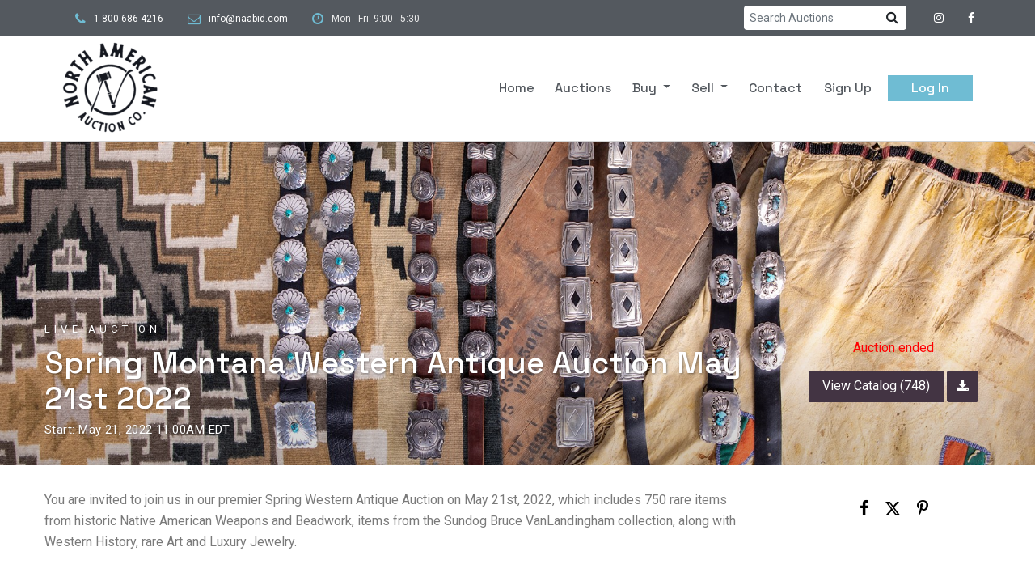

--- FILE ---
content_type: text/html; charset=UTF-8
request_url: https://live.naabid.com/auctions/north-american-auction/spring-montana-western-antique-auction-may-21st-2022-9320
body_size: 318037
content:
<!DOCTYPE html>
<html lang="en">
    <head>
        <link rel="shortcut icon" href="https://s1.img.bidsquare.com/site/favicon/m/45.png?t=1OyVvX ">
                <link rel="apple-touch-icon" href="https://s1.img.bidsquare.com/site/favicon/m/45.png?t=1OyVvX">
        <link rel="apple-touch-icon-precomposed" href="https://s1.img.bidsquare.com/site/favicon/m/45.png?t=1OyVvX">
        <meta name="viewport" content="width=device-width, initial-scale=1, maximum-scale=1, user-scalable=no"/><meta name="description" content="Catalog-9320:You are invited to join us in our premier Spring Western Antique Auction on May 21st, 2022, which includes 750 rare items from historic Native American Weapons and Beadwork, items from the Sundog Bruc"/><meta property="fb:app_id" content="2021466541405910"/><meta property="og:type" content="website"/><meta property="og:url" content="https://live.naabid.com/auctions/north-american-auction/spring-montana-western-antique-auction-may-21st-2022-9320"/><meta property="og:title" content="Spring Montana Western Antique Auction May 21st 2022"/><meta property="og:description" content="You are invited to join us in our premier Spring Western Antique Auction on May 21st, 2022, which includes 750 rare items from historic Native American Weapons and Beadwork, items from the Sundog Bruce VanLandingham collection, along with Western History, rare Art and Luxury Jewelry."/><meta property="og:image" content="https://s1.img.bidsquare.com/event/main/m/9320.jpeg?t=1NPbpz"/><meta property="twitter:card" content="summary"/><meta property="twitter:site" content="@bidsquare"/><meta property="twitter:title" content="Spring Montana Western Antique Auction May 21st 2022"/><meta property="twitter:description" content="You are invited to join us in our premier Spring Western Antique Auction on May 21st, 2022, which includes 750 rare items from historic Native American Weapons and Beadwork, items from the Sundog Bruce VanLandingham collection, along with Western History, rare Art and Luxury Jewelry."/><meta property="twitter:image" content="https://s1.img.bidsquare.com/event/main/m/9320.jpeg?t=1NPbpz"/><meta charset="UTF-8"/><meta http-equiv="X-UA-Compatible" content="IE=edge"/><link rel="next" href="https://live.naabid.com/auctions/north-american-auction/spring-montana-western-antique-auction-may-21st-2022-9320/catalog?page=2"/><link rel="canonical" href="https://live.naabid.com/auctions/north-american-auction/spring-montana-western-antique-auction-may-21st-2022-9320"/><link rel="alternate" hreflang="x-default" href="https://live.naabid.com/auctions/north-american-auction/spring-montana-western-antique-auction-may-21st-2022-9320"/><link rel="alternate" hreflang="en" href="https://live.naabid.com/auctions/north-american-auction/spring-montana-western-antique-auction-may-21st-2022-9320"/>                <title>Catalog | Live Auction - Spring Montana Western Antique Auction May 21st 2022-9320 by North American Auction Company | North American Auction Company</title>
        <script data-react-helmet="true" type="application/ld+json">{
    "@context": "https://schema.org",
    "@type": "Event",
    "name": "Spring Montana Western Antique Auction May 21st 2022",
    "image": "https://s1.img.bidsquare.com/event/main/m/9320.jpeg?t=1NPbpz",
    "url": "https://live.naabid.com/auctions/north-american-auction/spring-montana-western-antique-auction-may-21st-2022-9320",
    "startDate": "2022-05-21 09:00:00 MDT",
    "description": "You are invited to join us in our premier Spring Western Antique Auction on May 21st, 2022, which includes 750 rare items from historic Native American Weapons and Beadwork, items from the Sundog Bruce VanLandingham collection, along with Western History, rare Art and Luxury Jewelry. ",
    "location": {
        "@type": "Place",
        "name": "North American Auction Company",
        "address": {
            "@type": "PostalAddress",
            "streetAddress": " 34156 E Frontage Rd",
            "addressRegion": "MT",
            "addressCountry": "United States",
            "postalCode": "59715"
        }
    },
    "offers": {
        "@type": "Offer",
        "url": "https://live.naabid.com/auctions/north-american-auction/spring-montana-western-antique-auction-may-21st-2022-9320",
        "priceCurrency": "USD",
        "availability": "OutOfStock",
        "validFrom": "2022-05-21 09:00:00 MDT"
    },
    "performer": {
        "@type": "PerformingGroup",
        "name": "North American Auction Company"
    }
}</script>        <script type="text/javascript">
                        pageLoadServerTime = 1768580076968;
            pageLoadServerTimeElapsedStart = (new Date()).getTime();
        </script>
        <link rel="stylesheet" type="text/css" href="https://live.naabid.com/public/themes/common/css/bootstrap.min.css?t=1761753286" />
<link rel="stylesheet" type="text/css" href="https://live.naabid.com/public/themes/common/css/fonts/icon-font.css?t=1761753286" />
<link rel="stylesheet" type="text/css" href="https://stackpath.bootstrapcdn.com/font-awesome/4.7.0/css/font-awesome.min.css" />
<link rel="stylesheet" type="text/css" href="https://live.naabid.com/public/themes/default/css/theme.css?t=1762470181" />
<link rel="stylesheet" type="text/css" href="https://live.naabid.com/public/themes/default/css/theme-responsive.css?t=1761753286" />
<link rel="stylesheet" type="text/css" href="https://live.naabid.com/public/themes/default/css/theme-dev.css?t=1761753286" />
<link rel="stylesheet" type="text/css" href="https://live.naabid.com/public/css/jquery-ui.css?t=1761753285" />
<link rel="stylesheet" type="text/css" href="https://live.naabid.com/public/css/atc-base.css?t=1761753285" />
<link rel="stylesheet" type="text/css" href="https://live.naabid.com/public/themes/common/css/component/popup.css?t=1761753286" />
<style>
:root {--main-button-color:#005592}
:root {--main-button-color-hover:#0d67af}
:root {--main-btn-text:#ffffff}
:root {--secondary-button-color:#433443}
:root {--secondary-button-color-hover:#524152}
:root {--secondary-btn-text:#ffffff}
:root {--theme-color:#005592}
:root {--link-color-hover:#005592}
:root {--reg-aprv-btn-txt:#00c327}
:root {--pending-text:#ff8900}
:root {--pending-btn-bg:rgba(204, 204, 204, 0.2)}
:root {--font-main:Roboto}
:root {--font-secondary:Roboto}</style>
<style>:root {
    --font-main: 'Space Grotesk', sans-serif;;
}
body{
    font-family: var(--font-secondary);
 }
 
 .my-header .secondary-header{padding: 7px 60px; background: #54595F;}
 .my-header .secondary-header ul{margin-bottom: 0px;}
 .my-header .secondary-header ul li{font-family: var(--font-secondary); font-weight: 400; font-size: 12px; line-height: 18px; color: #EFEFEF; }
 .my-header .secondary-header ul li i{color: #6FBCD3; margin-right: 10px;
     margin-left: 18px;}
 .my-header .secondary-header ul li a i{color: #FFFFFF; margin-right: 0px; font-size: 14px;}
 .my-header .my-account-btn{    margin-left: 10px;}
 .my-header{background: #FFFFFF;  border-bottom: 1px solid #d3d3d3;}
 .my-header .primary-header{padding: 0px 60px;}
 .my-header .navbar-nav{display:flex; justify-content: space-between; width: 100%; max-width:595px; align-items: baseline;}
 .my-header .navbar-nav .nav-item a.nav-link { font-size: 16px; line-height: 32px; color: #54595f;  text-transform: capitalize; padding-bottom: 31px; border-bottom: 2px solid transparent; font-family: var(--font-main);}
 .my-header .navbar-nav .nav-item:hover .nav-link, .my-header .navbar-nav .nav-item.active .nav-link {color: #6FBCD3; border-bottom: 2px solid #6FBCD3; }
 .my-header .navbar-nav .nav-item.dropdown a {cursor: pointer; }
 .my-header .navbar-nav .nav-item .dropdown-menu .dropdown-item{ font-size: 16px; font-weight: 400; color: #333333;  text-transform: capitalize; padding: 8px 0 8px 20px;white-space: normal;}
 .my-header .navbar-nav .nav-item .dropdown-menu .dropdown-item:hover{background: #ededed; color: #6FBCD3; transition: 0.3s;}
 .my-header .navbar-toggler span { width: 28px; display: block; height: 3px; background-color: #39c7ce; margin: 6px 0; transition: 0.3s; position: relative; }
 .my-header .navbar-toggler[aria-expanded="true"] span:nth-child(1) { transform: rotate(45deg); top: 8px; }
 .my-header .navbar-toggler[aria-expanded="true"] span:nth-child(2) { opacity: 0; }
 .my-header .navbar-toggler[aria-expanded="true"] span:nth-child(3) { transform: rotate(-45deg); bottom: 9px; }
 .my-header .my-account-btn span{ display: inline-block;  color: #333333; padding-bottom: 31px;}
 .my-header .my-account-btn .my-account-link, .my-header .my-account-btn a.signup-link { color: #54595f; font-size: 16px; line-height: 32px; padding-bottom: 39px; border-bottom: 2px solid transparent; text-transform: capitalize; margin-right: 15px;font-family: var(--font-main);}
 .my-header .my-account-btn .logout-btn-front, .my-account-btn a.login-link { display: inline-block; background: none;  padding: 0px 29px; text-transform: capitalize; font-size: 16px; line-height: 32px; background-color: #6FBCD3; color: #FFFFFF; border: 1px solid;   transition: 0.3s; font-family: var(--font-main);}
 .my-header .my-account-btn .logout-btn-front:hover, .my-account-btn a.login-link:hover{background: none; color:#6FBCD3; }
 .my-header .my-account-btn .my-account-link:hover, .my-header .my-account-btn a.signup-link:hover{color:#6FBCD3; border-bottom: 2px solid #6FBCD3;}
 
 .my-account-btn a:hover{ text-decoration: none; }
 .my-header.sticky-menu{right:0; z-index: 999; }
 
 
 .my-header .dropdown-item.active, .dropdown-item:active {color: #fff;text-decoration: none;background-color: #FFFFFF;}
 .my-header .dropdown-menu{border: none; background-color: #f2f2f2; text-align: left; padding: 0;}
 .my-footer {background-color: #B8B8B8; }
 .my-footer .primary-footer{padding: 20px 81px;}
 .my-footer .company-info .main-tittle{font-family: var(--font-main); font-style: normal; font-weight: 400; font-size: 24px; line-height: 24px; color: #2366A2; text-transform: uppercase; margin-bottom: 14px;}
 .my-footer .company-info ul li a{font-weight: 300; font-size: 16px; line-height: 24px; color: #000000;  font-family: var(--font-secondary);}
 .my-footer .company-info ul li{font-weight: 300; font-size: 16px; line-height: 24px; color: #000000; font-family: var(--font-secondary);}
 .my-footer .company-info ul li a:hover{text-decoration: none; color: #626060; fill: #626060;}
 .my-footer .secondary-footer{padding: 12px 0px; background: #fff;}
 .my-footer .container {max-width: 1400px;}
 .my-footer .secondary-footer .poweredby-sec{color: #000000;}
 .my-footer .secondary-footer .poweredby-sec a img.poweredby-img{max-Width:134px; }
 .my-footer .secondary-footer .copyright-text {font-family: var(--font-secondary); font-weight: 400; font-size: 13px; line-height: 26px; letter-spacing: 0.45px; color: #000000;}
 .my-footer .custom-card{max-width: 150px; padding: 10px;}
 .my-footer .footer-dropdown{background-color: #c8c8c8;}
 button, .btn, a { font-weight: 400 !important;}
 .auction-list .badgeDiv{font-weight: 400;}
 
 
 
 
 /* Start Media css */
 @media screen and (min-width: 1199px){
 .my-header .navbar-nav .nav-item:hover .dropdown-menu{display: block;}
 .my-header .navbar-nav .dropdown-menu{top: 71px;}
 
 }
 @media screen and (max-width: 1199.98px){
 .my-header .primary-header{padding: 0px;}
 .my-header .secondary-header {padding: 10px 0px;}
 }
 
 
 @media screen and (max-width: 991.98px){
 .my-header{background: #FFFFFF; }
 .my-header .primary-header{padding: 0px 0px;}
 .my-header .navbar-nav {text-align: left; max-width: 100%; background: #f2f2f2; display: block;padding: 10px 20px;}
 .my-header .navbar-nav .nav-item a.nav-link {padding: 10px; line-height: 20px;}
 .my-header .navbar-nav .nav-item:hover .nav-link, .my-header .navbar-nav .nav-item.active .nav-link { border-bottom: none;  background-color: #ededed;}
 .my-header .dropdown-menu{border: none;  box-shadow: none !important; width: auto; }
 .my-header .my-account-btn{    margin-left: 0px;}
 .my-header .my-account-btn span{padding: 0px; display: block; margin-right: 0px;}
 .my-header .my-account-btn .logout-btn-front, .my-account-btn a.login-link { padding: 10px;border: none;margin-right: 0px; background: none; color:#333333; line-height: 20px; width: 100%; text-align: left;}
 .my-header .my-account-btn .logout-btn-front:hover, .my-account-btn a.login-link:hover{ color:#6FBCD3; border-bottom: none; background-color: #ededed;}
 .my-header .my-account-btn .my-account-link, .my-header .my-account-btn a.signup-link {margin-right: 0px; display: block; padding: 10px; line-height: 20px;}
 .my-header .my-account-btn .my-account-link:hover, .my-header .my-account-btn a.signup-link:hover{background-color: #ededed;  border-bottom: none; }
 .my-header .navbar-nav .nav-item .dropdown-menu .dropdown-item{padding: 5px;}
 .my-account-btn a.login-link{display: block;}
 .secondary-header{padding: 20px 16px;}
 .my-header .navbar-brand {margin-left: 15px;}
 .my-header .nav-menu {padding: 0;}
 .my-footer .custom-card{margin: auto;}
 }
 
 @media screen and (max-width: 767.98px){
 .my-header .navbar-brand img { width: 86px;}
 .my-footer{text-align: center;}
 .my-footer .company-info { padding: 15px 0; }
 .my-header .secondary-footer{text-align: center;}
 .my-header .secondary-footer .poweredby-sec{margin-top: 15px;}
 .my-header .social-links{text-align: center; margin: auto;}
 }
 @media screen and (max-width: 577.98px){
   .my-header .secondary-header{text-align: center;}
    }
 
 /* End Media css */
 
 /* Design Fixes */
    .auction-list h1.auction-page-title{font-weight: 500; font-size: 45px; line-height: 54px; color: #2B2B2B; letter-spacing: 0.02em; font-family: var(--font-main);}
    .auction-list .auction-nav ul li.on a{color: #2366A2;}
    .auction-list .auction-nav ul li a{ line-height: 17px; color: #999999;}
    .auction-list .auc-list-content label{  font-size: 13px; line-height: 8px; letter-spacing: 0.4em;  color: #393939; font-family: var(--font-secondary);}
    .auction-list .auc-list-content h1{font-weight: 500; font-size: 28px; line-height: 40px; text-transform: uppercase;}
    .auction-list .auc-list-content h1 a{display: -webkit-box; -webkit-line-clamp: 2; -webkit-box-orient: vertical; overflow: hidden; color: #7A7A7A;}
    .auction-list .auc-list-content span{font-size: 14px;  letter-spacing: 0.01em; color: #7A7A7A; font-family: var(--font-secondary);} 
    .auction-list .auc-list-content .btn-sec .bidding-time ltx{ line-height: 14px; color: #2366A2; font-family: var(--font-secondary);}
    .auction-list .auc-list-content .btn-sec .bidding-time span{font-weight: 700; font-size: 15px; line-height: 18px;}
    .auction-list .addtocalendar a{font-weight: 700; font-size: 15px; line-height: 18px;}
    .auction-list .auc-list-content p {font-weight: 400; font-size: 14px; color: #7A7A7A; line-height: 21px; margin-top: 20px;}
    .auction-list .auc-list-content .btn-sec .prm-btn{ font-size: 18px; font-weight: 400; line-height: 22px; border-radius: 0px;border-radius: 0px; font-family: var(--font-secondary);}
    .auc-list-content .btn-sec .view-catalog-btn {font-size: 18px; font-weight: 400; line-height: 22px; border-radius: 0px; font-family: var(--font-secondary);}
  .wrap .event_catalog_banner .banner_content label{ font-size: 13px; line-height: 13px; font-family: var(--font-secondary);}
 
 
 .wrap .event_catalog_banner .banner_content label{ font-size: 13px; line-height: 13px; font-family: var(--font-secondary);}
   .wrap .event_catalog_banner .banner_content h1{ font-size: 38px; line-height: 44px;}
   .wrap .event_catalog_banner .banner_content p{ font-size: 15px; line-height: 18px; letter-spacing: 0.03em; font-family: var(--font-secondary);}
   .wrap .event_catalog_banner .banner_content .prm-btn{ font-size: 18px; font-weight: 400; line-height: 22px;  border-radius: 0px; font-family: var(--font-secondary);}
   .wrap .event_catalog_banner .banner_content .scnd-btn{ font-size: 16px; font-weight: 400; line-height: 19px;  border-radius: 0px; font-family: var(--font-secondary);}
   .wrap .banner_bottom p{ font-weight: 400; line-height: 26px; color: #7A7A7A;}
   .wrap .banner_bottom ltx{font-size: 13px; line-height: 16px; letter-spacing: 0.06em; margin-bottom: 9px; font-family: var(--font-secondary);}
   .wrap .banner_bottom span{font-size: 16px; line-height: 19px; font-family: var(--font-secondary);}
   .wrap .banner_bottom .addtocalendar span{ font-size: 13px; line-height: 16px; font-weight: 400; border-radius: 0px; font-family: var(--font-secondary);}
   .tab_title ul.tabs li.active a{color: #000000;}
   .tab_title ul.tabs li a {font-size: 13px;line-height: 16px;}
   .wrap .catalog_list .catalog_detail .lot_Num{ line-height: 17px; font-family: var(--font-secondary);}
   .wrap .catalog_list .catalog_detail .like_icon .btn-icon.btn-icon-heart.wl-icon-heart:before { color: #2366A2;opacity: 0.5;}
   .wrap .catalog_list .catalog_detail .lot_title {font-size: 18px; line-height: 23px; text-transform: uppercase;}
   .wrap .catalog_list .catalog_detail .lot_title a{ color:#7A7A7A; display: -webkit-box; -webkit-line-clamp: 2; -webkit-box-orient: vertical;  overflow: hidden;}
   .item_detail .other_lots ul li .auction-detail h2{display: -webkit-box; -webkit-line-clamp: 2; -webkit-box-orient: vertical;  overflow: hidden;}
   .catalog_list .catalog_detail .est_prc_time .est_price .estimate_label{font-size: 14px; line-height: 17px;}
   .catalog_list .catalog_detail .est_prc_time .est_price .estimate_amount small{font-size: 14px; line-height: 17px;}
   .catalog_list .catalog_detail .est_prc_time .est_time{line-height: 17px; font-family: var(--font-secondary);}
   .wrap .catalog_list .catalog_detail .bidding_sec .starting_bid .bid_txt{ color: #7A7A7A;}
  .wrap .catalog_list .catalog_detail .bidding_sec .starting_bid .bid_txt span{font-weight: 700; font-size: 15px; line-height: 18px; }
  .wrap .catalog_list .catalog_detail .bidding_sec .starting_bid .currency_container span{font-weight: 700; font-size: 20px; line-height: 18px;}
  .wrap section .catalog_list .catalog_detail .bidding_sec .bid_num{line-height: 16px;}
  .wrap .catalog_list .catalog_detail .bid_amount input{font-weight: 400; font-size: 13px; line-height: 16px; color: #555555;}
  .wrap .catalog_list .catalog_detail .bid_amount .place_bid_area button.register_btn{ font-size: 14px; font-weight: 400; line-height: 19px; font-family: var(--font-secondary); border-radius: 0px;}
 .wrap .catalog_list .catalog_detail .bid_amount .place_bid_area button.cleb{font-size: 14px; font-weight: 400; line-height: 19px; font-family: var(--font-secondary); border-radius: 0px;}
 .invoice_popup .f_invoice_pop_contact_sub_txt{font-weight: 400;}
 
 .tab_content .live_panel .lot_num{ font-size: 14px; line-height: 17px;  color: #000000; font-family: var(--font-secondary);}
 .tab_content .live_panel .lot_title{display: -webkit-inline-box; -webkit-line-clamp: 2; -webkit-box-orient: vertical; overflow: hidden; font-size: 20px; line-height: 26px; color: #7A7A7A;}
 .tab_content .live_panel .lot_desc h3{ font-size: 14px; line-height: 19px; color: #000000;}
 .tab_content .live_panel .lot_desc .description{ font-size: 15px; line-height: 24px; color: #7A7A7A;}
 .tab_content .live_panel .est_price label{ font-size: 14px; line-height: 17px; color: #000000; font-family:var(--font-main);}
 .tab_content .live_panel .est_price .estimate_amount span{ font-size: 14px; line-height: 17px; color: #000000; font-family:var(--font-main)}
 .tab_content .live_panel .start_bid label{font-family: var(--font-secondary); font-weight: 600; font-size: 18px; line-height: 23px; color: #333333; }
 .tab_content .live_panel .start_bid span{font-weight: 600; font-size: 24px; line-height: 31px; color: #333333;}
 .tab_content .live_panel .bid_panel_wrap button.register_btn{font-family: var(--font-secondary); font-weight: 600; font-size: 18px; line-height: 22px;  border-radius: 0px;}
 
 
  .auctioneer .auctioneer_detail .main_auc_detail span{font-size: 14px; font-weight: 400; line-height: 17px;  color: #222222;  margin-bottom: 7px; font-family: var(--font-secondary);}
  .auctioneer .auctioneer_detail .main_auc_detail h1{font-weight: 500; font-size: 20px; line-height: 26px; margin-bottom: 7px;}
  .auctioneer .auctioneer_detail .main_auc_detail h1 a{color: #7A7A7A;}
  .auctioneer .auctioneer_detail .main_auc_detail .auc_timing .start_time{font-size: 14px; font-weight: 700;}
  .auctioneer .btn-sec a{font-weight: 400; font-size: 16px; line-height: 19px;  border-radius: 0px; font-family: var(--font-secondary);}
  .item_detail .item_direction a{ font-weight: 400; font-size: 14px; line-height: 17px; color: #222222; font-family: var(--font-secondary); }
  .item_detail .item_description .lot_num{font-weight: 400; font-size: 14px; line-height: 17px; color: #222222; font-family: var(--font-secondary);}
  .item_detail .item_description h1 {font-weight: 500; font-size: 31px; line-height: 40px; color: #7A7A7A; max-height: 86px;}
  .item_detail .item_description .estimated_price span{font-weight: 400; font-size: 14px; line-height: 17px; color: #7A7A7A;}
  .item_detail .item_description .estimated_price a{font-weight: 400; font-size: 13px; line-height: 18px; color: #7A7A7A; font-family: var(--font-secondary);}
  .item_detail .item_description .place_bid_area .f_item_detail_bid_status{font-weight: 700; font-size: 15px;   color: #212323; }
  .item_detail .item_description .place_bid_area .bidding-price{font-weight: 700; font-size: 28px; line-height: 34px; color: #7A7A7A; font-family: var(--font-main);}
  .item_detail .item_description .place_bid_area .bidding-area span{font-weight: 400; font-size: 12px; line-height: 14px; color: #212323; }
 .item_detail .item_description .place_bid_area .bidding-area .place_bid input{font-weight: 400; font-size: 14px; line-height: 22px; color: #999999;}
 .item_detail .item_description .place_bid_area .bidding-area .place_bid button{font-weight: 400; font-size: 18px; line-height: 22px; border-radius: 0px; font-family: var(--font-secondary);}
 .item_detail .item_description .place_bid_area .bid_related a.chart{font-weight: 400; font-size: 12px; line-height: 15px; color: #777777; text-decoration: none;}
 .item_detail .item_description .item_tabs ul li a{font-weight: 700; font-size: 14px; line-height: 17px; color: #999999; text-transform: capitalize;}
 .item_detail .item_description .item_tabs ul li a.active{color: #2366A2;}
 .item_detail .item_description .item_tabs .tab-pane{font-weight: 400; font-size: 16px; line-height: 27px; color: #7A7A7A;}
 .item_detail .item_description .item_tabs .tab-pane h4 {color: #2366A2;}
 .item_detail .other_lots h2{ font-weight: 500; font-size: 20px; line-height: 40px; letter-spacing: 0.0109em;color: #7A7A7A; }
 .item_detail .other_lots ul li .auction-detail p{font-family: var(--font-secondary); font-weight: 400; font-size: 13px; line-height: 16px; color: #212323;}
 .item_detail .other_lots ul li .auction-detail h2{font-weight: 500; font-size: 14px; line-height: 17px; color: #7A7A7A;}
 .item_detail .other_lots ul li .auction-detail span{ font-weight: 300; font-size: 13px; line-height: 17px; }
 .item_detail .other_lots ul li .auction-detail span.other_lot_pricebid{font-family: var(--font-main); font-size: 17px; line-height: 20px;}
.login_form_email .bsq_acc_suggest { display: none;}

/* Add search bar */
.search-sec input.form-control{padding: 5px 7px; border-radius: 4px 0 0 4px; border-bottom: 0;font-size: 14px; line-height: 17px;}
.search-sec .btn {padding: 3px 10px;}

/* terms and conditions page */
.page_contents_area.terms-condition-full { margin: 40px 0; }
.page_contents_area.terms-condition-full h1, .page_contents_area.terms-condition-full h2, .page_contents_area.terms-condition-full h3, .page_contents_area.terms-condition-full h4 { margin: 10px 0 5px; font-family: var(--font-main); }
.page_contents_area.terms-condition-full h2 { font-size: 130%;}
.page_contents_area.terms-condition-full h3 { font-size: 120%;}
.page_contents_area.terms-condition-full h4 { font-size: 110%; margin-top: 20px;}
.page_contents_area.terms-condition-full p { margin: 10px 0 20px 0; line-height: 27px; font-family: var(--font-secondary, Roboto);}
.terms-condition-full a{text-decoration: underline;}
.terms-condition-full h1 a, .terms-condition-full h2 a, .terms-condition-full h3 a, .terms-condition-full h4 a {text-decoration: none;}
.terms-condition-full ul {list-style: disc; padding-left: 18px;}
.terms-condition-full ul li {margin: 6px 0;font-family: var(--font-secondary);}
/* end terms and conditions page */</style>
                    <!-- Google Tag Manager -->
            <script>(function(w,d,s,l,i){w[l]=w[l]||[];w[l].push({'gtm.start':
            new Date().getTime(),event:'gtm.js'});var f=d.getElementsByTagName(s)[0],
            j=d.createElement(s),dl=l!='dataLayer'?'&l='+l:'';j.async=true;j.src=
            'https://www.googletagmanager.com/gtm.js?id='+i+dl;f.parentNode.insertBefore(j,f);
            })(window,document,'script','dataLayer','GTM-5WMD3W');</script>
            <!-- End Google Tag Manager -->
                                            <!--[if lt IE 9]>
            <script type="text/javascript" src="https://live.naabid.com/public/js/html5shiv.min.js?t=1761753285"></script>
        <![endif]-->
        <script type="text/javascript">
            var setting = {"baseUri":"https:\/\/live.naabid.com","staticUri":"https:\/\/live.naabid.com\/public","isMobileWebView":false,"defaultSiteName":"Bidsquare","siteName":"North American Auction Company","webSocket":{"host":"wss:\/\/ws.bidsquare.com","port":null,"debug":false},"reserveMet":[],"reCaptcha":{"v3":{"siteKey":"6LdzL_kcAAAAAHvauH1Jsz3Ux6njeXmqvGBbrqyk"}}};        </script>
                <script type="text/javascript" src="https://live.naabid.com/public/js/jquery.js?t=1761753285"></script>
<script type="text/javascript" src="https://live.naabid.com/public/js/functions.js?t=1761753285"></script>
<script type="text/javascript" src="https://live.naabid.com/public/themes/common/js/popper-v1.min.js?t=1761753286"></script>
<script type="text/javascript" src="https://live.naabid.com/public/themes/common/js/bootstrap.min.js?t=1761753286"></script>
<script type="text/javascript" src="https://live.naabid.com/public/themes/default/js/theme.js?t=1761753286"></script>
<script type="text/javascript" src="https://www.google.com/recaptcha/api.js?render=6LdzL_kcAAAAAHvauH1Jsz3Ux6njeXmqvGBbrqyk"></script>
<script type="text/javascript" src="https://live.naabid.com/public/js/front-common.js?t=1761753285"></script>
<script type="text/javascript" src="https://live.naabid.com/public/js/tagManager.js?t=1761753286"></script>
<script type="text/javascript" src="https://live.naabid.com/public/js/script.js?t=1761753286"></script>
<script type="text/javascript" src="https://live.naabid.com/public/js/bsApi.js?t=1761753285"></script>
<script type="text/javascript" src="https://live.naabid.com/public/js/jquery.i18n/src/jquery.i18n.js?t=1761753285"></script>
<script type="text/javascript" src="https://live.naabid.com/public/js/jquery.i18n/src/jquery.i18n.messagestore.js?t=1761753285"></script>
<script type="text/javascript" src="https://live.naabid.com/public/js/jquery.i18n/src/jquery.i18n.fallbacks.js?t=1761753285"></script>
<script type="text/javascript" src="https://live.naabid.com/public/js/jquery.i18n/src/jquery.i18n.language.js?t=1761753285"></script>
<script type="text/javascript" src="https://live.naabid.com/public/js/jquery.i18n/src/jquery.i18n.parser.js?t=1761753285"></script>
<script type="text/javascript" src="https://live.naabid.com/public/js/jquery.i18n/src/jquery.i18n.emitter.js?t=1761753285"></script>
<script type="text/javascript" src="https://live.naabid.com/public/js/jquery-ui.js?t=1761753285"></script>
<script type="text/javascript" src="https://live.naabid.com/public/js/atc.min.js?t=1761753285"></script>
<script type="text/javascript" src="https://live.naabid.com/public/themes/common/js/search-filters.js?t=1761753286"></script>
<script type="text/javascript" src="https://live.naabid.com/public/js/client/ws/auctionClient.js?t=1761753285"></script>
<script type="text/javascript" src="https://live.naabid.com/public/js/slick.js?t=1761753286"></script>
<script type="text/javascript">
                $.i18n().load({"en":{"Starting Bid":"Starting Bid","Current Bid":"Current Bid","Start in":"Start in","Starts in":"Starts in","End in":"End in","Bidsquare Bidder":"Bidsquare Bidder","Competing Bidder":"Competing Bidder","Bidder":"Bidder","Click Here to Bid Live":"Click Here to Bid Live","Non-supported browser... Use Chrome, Firefox, or Safari 11+":"Non-supported browser... Use Chrome, Firefox, or Safari 11+","On the Market":"On the Market","You are the highest bidder (%amount%)":"You are the highest bidder (%amount%)","You've been outbid (%amount%)":"You've been outbid (%amount%)","Your max bid (%amount%) is below reserve":"Your max bid (%amount%) is below reserve","You have an absentee bid (%amount%)":"You have an absentee bid (%amount%)","Place Bid":"Place Bid","Place Max Bid":"Place Max Bid","Increase Max Bid":"Increase Max Bid"}});
                
                [{"en":"https:\/\/live.naabid.com\/public\/js\/jquery.i18n\/messages\/en.json?t=1761753285"}].forEach(function (transArr, i) { $.i18n().load(transArr); });
                $.i18n.rawTranslationMap = {"reserveMetBannerNotification":"On the Market","highestBidNotification":"You are the highest bidder (%amount%)","outBidNotification":"You've been outbid (%amount%)","reserverNotMetNotification":"Your max bid (%amount%) is below reserve","absenteeBidNotification":"You have an absentee bid (%amount%)","placeNextBidButtonTextTimed":"Place Bid","placeMaxBidButtonTextTimed":"Place Max Bid","increaseMaxBidButtonTextTimed":"Increase Max Bid","placeNextBidButtonTextLive":"Place Bid","placeMaxBidbuttonTextLive":"Place Max Bid","increaseMaxBidButtonTextLive":"Increase Max Bid"};
            $(window).load(function(){});window.ajaxBaseUrl = '/auctions/north-american-auction/spring-montana-western-antique-auction-may-21st-2022-9320/catalog'</script>
<script type="text/javascript">$(document).ready(function(){
/* year updation*/
$("#year").html(new Date().getFullYear());
})

$( window ).resize(function() {
      $('.my-header').css('padding-top', function() {
         return $('.message_bar_wrap').height();
      });
  });</script>
        <script type="text/javascript">
            if (typeof CKEDITOR !== 'undefined') CKEDITOR.timestamp = (new Date()).getTime(); // force refreshing the CKEditor internal js files
        </script>
    </head>
    <body class="">
        
<div class="wrap">
     
        <div id="loadingDiv" class="loadingDiv" style="display:none;"> </div>
                        <link rel="stylesheet" type="text/css" href="https://fonts.googleapis.com/css2?family=Roboto:wght@400;700&amp;display=swap" />


    <link href="https://fonts.googleapis.com/css2?family=Space+Grotesk:wght@500&display=swap" rel="stylesheet">
   <div class="my-header mobile-hider sticky-menu">
      <div class="secondary-header">
      <div class="container-fluid d-flex align-items-center">
        <ul class=" list-inline list-unstyled d-none  d-md-block">
            <li class="list-inline-item"><i class="fa fa-phone fa-lg" aria-hidden="true"></i><a href="tel:800-686-4216" class="text-white">1-800-686-4216</a></li>
            <li class="list-inline-item"><i class="fa fa-envelope-o fa-lg" aria-hidden="true"></i><a href="mailto:info@naabid.com" class="text-white">info@naabid.com</a></li>
            <li class="list-inline-item"><i class="fa fa-clock-o fa-lg" aria-hidden="true"></i>Mon - Fri: 9:00 - 5:30</li>
        </ul>
            <div class="search-sec ml-auto mr-3">
                <form action="/search" class="input-group">
                    <input type="text" name="search" class="form-control border-0" placeholder="Search Auctions">
                    <input type="hidden" name="filters" value="4-7" />
                    <div class="input-group-append">
                        <button class="btn bg-white" type="submit"><i class="fa fa-search"></i></button>
                    </div>               
                </form>
            </div>
        <ul class="list-unstyled list-inline justify-content-end social-links">
            <li class="list-inline-item"><a href="https://www.instagram.com/north_american_auction_co/"><i class="fa fa-instagram" aria-hidden="true"></i></a></li>
            <li class="list-inline-item"><a href="https://www.facebook.com/NAAuctionCo"><i class="fa fa-facebook" aria-hidden="true"></i></a></li>
        </ul>
    </div>
   </div> 
      <div class="container-fluid primary-header">
         <nav class="navbar navbar-expand-lg navbar-white py-0 nav-menu">
            <a class="navbar-brand" href="https://naabid.com/"><img src="https://s1.img.bidsquare.com/site/logo/45.png?t=1OyVvX"></a>
            <button class="navbar-toggler" type="button" data-toggle="collapse" data-target="#navbar-menu-links" aria-controls="navbar-menu-links" aria-expanded="false" aria-label="Toggle navigation">
               <span></span>
               <span></span>
               <span></span>
            </button>
         
            <div class="collapse navbar-collapse" id="navbar-menu-links">
               <ul class="navbar-nav ml-lg-auto mt-lg-4">
                  <li class="nav-item">
                     <a class="nav-link" href="https://naabid.com/">Home</a>
                  </li>
                  <li class="nav-item">
                     <a class="nav-link" href="/">Auctions</a>
                  </li>
                  
                  <li class="nav-item dropdown">
                     <a class="nav-link dropdown-toggle" href="https://naabid.com/how-to-bid/" role="button" data-toggle="dropdown" aria-expanded="false"> Buy </a>
                      <div class="dropdown-menu">
                        <a class="dropdown-item" href="https://naabid.com/how-to-bid/">How To Bid</a>
                        <a class="dropdown-item" href="https://naabid.com/auction-schedule/">Auction Schedule</a>
                        <a class="dropdown-item" href="https://naabid.com/phone-bidding/">Phone Bidding</a>
                        <a class="dropdown-item" href="https://naabid.com/auction-info/">Auction Info</a>
                        <a class="dropdown-item" href="https://naabid.com/post-auction/">Post Auction</a>
                        <a class="dropdown-item" href="https://naabid.com/auction-shipping/">Auction Shipping</a>
                      </div>
                  </li>
                  <li class="nav-item dropdown">
                    <a class="nav-link dropdown-toggle" href="https://naabid.com/how-to-bid/" role="button" data-toggle="dropdown" aria-expanded="false"> Sell </a>
                     <div class="dropdown-menu">
                       <a class="dropdown-item" href="https://naabid.com/how-to-sell/">How To Sell</a>
                     </div>
                 </li>
                  <li class="nav-item">
                     <a class="nav-link" href="https://naabid.com/contact/">Contact</a>
                  </li>
                  <li>
                    <div class="my-account-btn">
                     <a href="https://live.naabid.com/user/register" class="signup-link" data-toggle="modal" data-target="#registration_pop">Sign up</a> <a href="https://live.naabid.com/user/login" class="login-link" data-toggle="modal" data-target="#login_pop">Log In</a>
                     </div>
                  </li>
               </ul>
            </div>
         </nav>
      </div>
   </div>            

    


    
    <link rel="stylesheet" type="text/css" href="https://live.naabid.com/public/themes/common/css/component/catalog-page-default.css?t=1761753286" />
 
<script type="text/javascript">
    (function () {
        if (window.addtocalendar)if(typeof window.addtocalendar.start == "function")return;
    });
</script>
<style>
/** 
* every auction have there own opacity, for that define variable on event banner page.
*/
:root {--evt-banner-opacity:0.20}
</style>
<div class="event_catalog_banner white-banner">
    <img src="https://s1.img.bidsquare.com/event/banner/b/9320.jpeg?t=1NPbrn" alt="Spring Montana Western Antique Auction May 21st 2022 by North American Auction Company" />    <div class="overlay"></div>
    <div class="container">
        <div class="banner_content">
            <div class="row">
                <div class="text_are col-md-8 col-lg-9 pl-lg-0">
                    <label>Live Auction</label>
                    <h1>Spring Montana Western Antique Auction May 21st 2022</h1>
                    <p>Start: May 21, 2022 11:00AM EDT</p>
                                    </div>
                <div class="col-md-4 col-lg-3 pt-lg-4">
                                            <div class="event_stat_txt event_stat_txt_ended mb-3 ended_txt">Auction ended</div>                                        
                    <div class="view_cata download_cata">
                        <!-- We can't display "catalog" for Pre-register or consignment only event -->
                                            <a href="#catalog" id="view_catalog_button" class="scnd-btn float-right">View Catalog (748)</a>
                        <a class="download-catalog-link"><i class="fa fa-download" aria-hidden="true"></i></a>
                                        </div>
                </div>
            </div>
        </div>
    </div>
</div>
<div class="banner_bottom">
    <div class="container">
        <div class="row reverse-column">
            <div class="col-md-9 col-lg-9 pl-lg-0">
                <p class="short-desc-text">You are invited to join us in our premier Spring Western Antique Auction on May 21st, 2022, which includes 750 rare items from historic Native American Weapons and Beadwork, items from the Sundog Bruce VanLandingham collection, along with Western History, rare Art and Luxury Jewelry.</p>
            </div>
            <div class="col-md-3 col-lg-3 justify-content-center">
                                                <div class="catalog-social">
                        <a target="_blank" href="https://www.facebook.com/sharer/sharer.php?u=https://live.naabid.com/auctions/north-american-auction/spring-montana-western-antique-auction-may-21st-2022-9320" class="fa fa-facebook black_icon"></a><a target="_blank" href="https://twitter.com/intent/tweet?url=https://live.naabid.com/auctions/north-american-auction/spring-montana-western-antique-auction-may-21st-2022-9320&text=Spring+Montana+Western+Antique+Auction+May+21st+2022" class="fa-twitter black_icon"></a><a target="_blank" href="https://www.pinterest.com/pin/create/button/?url=https://live.naabid.com/auctions/north-american-auction/spring-montana-western-antique-auction-may-21st-2022-9320&description=Spring+Montana+Western+Antique+Auction+May+21st+2022&media=https://s1.img.bidsquare.com/event/main/m/9320.jpeg?t=1NPbpz" class="fa fa-pinterest-p black_icon"></a>                </div>
            </div>
        </div>
    </div>
</div>
<script type="text/javascript">


        $(document).ready(function(){

            let navigated_by_browser_back_or_forward = isBrowserBackOrForwardLoad();
            //preferable that it does not scroll if the below code does not work.Priority #1

            if(!navigated_by_browser_back_or_forward)
            {  
                    //If live or timed auction on WL page goto current bidding lot
                    var $lotElement;
                    
                                        
                    if(typeof($lotElement) !==  "undefined" && $lotElement.length)
                    {   
                        setTimeout(function() {
                            scrollToEl($lotElement); 
                        }, 0);
                    }
            }

            $(".download-catalog-link").click(function(e){
                e.preventDefault();
                                            $("#login_pop").modal("show");
                    
                
                //$($iframe).remove();

                return false;
            });

        });
        
        
        $("#view_catalog_button").click(function(e){
            
            e.preventDefault();

            var offset = false;
            $('header').filter(function () { 
                var position = $(this).css('position');
                offset = ( position == 'fixed' ? $(this).outerHeight() : 0 );
            });

            scrollToEl($('.tab_title'),offset);
            // sticky header => position to scroll to + scroll to height of sticky so that the tab does not go under
        });


</script>
<section>
<div class="tab_title"  id = "catalog">
    <div class="container-lg">
        <div class="row">
            <ul class="tabs">
                
                    <li class="active">
                                                <a href="https://live.naabid.com/auctions/north-american-auction/spring-montana-western-antique-auction-may-21st-2022-9320/catalog#catalog" id="" class="gtm-click_event"  data-event_id='9320' data-event_status='past' data-event_name='Spring Montana Western Antique Auction May 21st 2022'>View Catalog (748)</a>
                                            </li>
                
                    <li class="">
                                                <a href="https://live.naabid.com/auctions/north-american-auction/spring-montana-western-antique-auction-may-21st-2022-9320/info#info" id="" class="gtm-click_event"  data-event_id='9320' data-event_status='past' data-event_name='Spring Montana Western Antique Auction May 21st 2022'>Auction Information</a>
                                            </li>
                            </ul>
        </div>
    </div>
</div>	<div class="container-lg">
        <div class="row">
            <div class="col-xs-12 col-lg-12">                   
                <div class="tab-content">
                    <!-- Featured section start -->

<section class="" id="_feature">
    <div class="titleDiv padd15 text-center">
        <h2>Featured Items</h2>
    </div>
    <div class="tabWrapper">
        <ul class="featured-slider" style="display:none;">
                <li class="gtm-visible_item"  data-item_id="2897417"  data-event_id='9320' data-event_status='past' data-event_name='Spring Montana Western Antique Auction May 21st 2022'>
        <div>
            <a  href="https://live.naabid.com/online-auctions/north-american-auction/54-93-cts-emerald-diamond-14k-gold-necklace-2897417" >
                <img src="https://s1.img.bidsquare.com/item/l/1186/11862694.jpeg?t=1NMne4" onerror="loadDefaultImage(this, &#039;large&#039;)" alt="54.93 cts Emerald Diamond &amp; 14k Gold Necklace" />            </a>
        
                            <div class="cont_box">
                    <div class="lot_desc"><a href="https://live.naabid.com/online-auctions/north-american-auction/54-93-cts-emerald-diamond-14k-gold-necklace-2897417">54.93 cts Emerald Diamond &amp; 14k Gold Necklace</a></div>
                </div>
                <div data-href="https://live.naabid.com/user/login?fav_item_ref_id=2897417" class="like_icon fav-item-login" data-item_id = "2897417" data-type = "1"><i class="btn-icon wl-icon-heart gtm-click_item btn-icon btn-icon-heart"  data-item_id="2897417"  data-event_id='9320' data-event_status='past' data-event_name='Spring Montana Western Antique Auction May 21st 2022' data-toggle="tooltip" data-original-title="Add to My Items"></i></div>                    </div>
        </li>
        <li class="gtm-visible_item"  data-item_id="2897323"  data-event_id='9320' data-event_status='past' data-event_name='Spring Montana Western Antique Auction May 21st 2022'>
        <div>
            <a  href="https://live.naabid.com/online-auctions/north-american-auction/original-montana-ed-totten-blood-ceremony-painting-2897323" >
                <img src="https://s1.img.bidsquare.com/item/l/1186/11861454.jpeg?t=1NMnak" onerror="loadDefaultImage(this, &#039;large&#039;)" alt="Original Montana Ed Totten Blood Ceremony Painting" />            </a>
        
                            <div class="cont_box">
                    <div class="lot_desc"><a href="https://live.naabid.com/online-auctions/north-american-auction/original-montana-ed-totten-blood-ceremony-painting-2897323">Original Montana Ed Totten Blood Ceremony Painting</a></div>
                </div>
                <div data-href="https://live.naabid.com/user/login?fav_item_ref_id=2897323" class="like_icon fav-item-login" data-item_id = "2897323" data-type = "1"><i class="btn-icon wl-icon-heart gtm-click_item btn-icon btn-icon-heart"  data-item_id="2897323"  data-event_id='9320' data-event_status='past' data-event_name='Spring Montana Western Antique Auction May 21st 2022' data-toggle="tooltip" data-original-title="Add to My Items"></i></div>                    </div>
        </li>
        <li class="gtm-visible_item"  data-item_id="2897309"  data-event_id='9320' data-event_status='past' data-event_name='Spring Montana Western Antique Auction May 21st 2022'>
        <div>
            <a  href="https://live.naabid.com/online-auctions/north-american-auction/large-montana-ed-totten-david-lemon-bronze-2897309" >
                <img src="https://s1.img.bidsquare.com/item/l/1186/11861249.jpeg?t=1NMnag" onerror="loadDefaultImage(this, &#039;large&#039;)" alt="Large Montana Ed Totten &amp; David Lemon Bronze" />            </a>
        
                            <div class="cont_box">
                    <div class="lot_desc"><a href="https://live.naabid.com/online-auctions/north-american-auction/large-montana-ed-totten-david-lemon-bronze-2897309">Large Montana Ed Totten &amp; David Lemon Bronze</a></div>
                </div>
                <div data-href="https://live.naabid.com/user/login?fav_item_ref_id=2897309" class="like_icon fav-item-login" data-item_id = "2897309" data-type = "1"><i class="btn-icon wl-icon-heart gtm-click_item btn-icon btn-icon-heart"  data-item_id="2897309"  data-event_id='9320' data-event_status='past' data-event_name='Spring Montana Western Antique Auction May 21st 2022' data-toggle="tooltip" data-original-title="Add to My Items"></i></div>                    </div>
        </li>
        <li class="gtm-visible_item"  data-item_id="2897610"  data-event_id='9320' data-event_status='past' data-event_name='Spring Montana Western Antique Auction May 21st 2022'>
        <div>
            <a  href="https://live.naabid.com/online-auctions/north-american-auction/gia-unheated-sapphire-diamond-platinum-ring-2897610" >
                <img src="https://s1.img.bidsquare.com/item/l/1186/11868520.jpeg?t=1NMnWz" onerror="loadDefaultImage(this, &#039;large&#039;)" alt="GIA Unheated Sapphire Diamond Platinum Ring" />            </a>
        
                            <div class="cont_box">
                    <div class="lot_desc"><a href="https://live.naabid.com/online-auctions/north-american-auction/gia-unheated-sapphire-diamond-platinum-ring-2897610">GIA Unheated Sapphire Diamond Platinum Ring</a></div>
                </div>
                <div data-href="https://live.naabid.com/user/login?fav_item_ref_id=2897610" class="like_icon fav-item-login" data-item_id = "2897610" data-type = "1"><i class="btn-icon wl-icon-heart gtm-click_item btn-icon btn-icon-heart"  data-item_id="2897610"  data-event_id='9320' data-event_status='past' data-event_name='Spring Montana Western Antique Auction May 21st 2022' data-toggle="tooltip" data-original-title="Add to My Items"></i></div>                    </div>
        </li>
        <li class="gtm-visible_item"  data-item_id="2897765"  data-event_id='9320' data-event_status='past' data-event_name='Spring Montana Western Antique Auction May 21st 2022'>
        <div>
            <a  href="https://live.naabid.com/online-auctions/north-american-auction/vintage-tanzanite-diamond-14k-yellow-gold-ring-2897765" >
                <img src="https://s1.img.bidsquare.com/item/l/1188/11880091.jpeg?t=1NMDOr" onerror="loadDefaultImage(this, &#039;large&#039;)" alt="Vintage Tanzanite Diamond &amp; 14k Yellow Gold Ring" />            </a>
        
                            <div class="cont_box">
                    <div class="lot_desc"><a href="https://live.naabid.com/online-auctions/north-american-auction/vintage-tanzanite-diamond-14k-yellow-gold-ring-2897765">Vintage Tanzanite Diamond &amp; 14k Yellow Gold Ring</a></div>
                </div>
                <div data-href="https://live.naabid.com/user/login?fav_item_ref_id=2897765" class="like_icon fav-item-login" data-item_id = "2897765" data-type = "1"><i class="btn-icon wl-icon-heart gtm-click_item btn-icon btn-icon-heart"  data-item_id="2897765"  data-event_id='9320' data-event_status='past' data-event_name='Spring Montana Western Antique Auction May 21st 2022' data-toggle="tooltip" data-original-title="Add to My Items"></i></div>                    </div>
        </li>
        <li class="gtm-visible_item"  data-item_id="2897441"  data-event_id='9320' data-event_status='past' data-event_name='Spring Montana Western Antique Auction May 21st 2022'>
        <div>
            <a  href="https://live.naabid.com/online-auctions/north-american-auction/c-1980-vintage-estate-emerald-diamond-18k-ring-2897441" >
                <img src="https://s1.img.bidsquare.com/item/l/1186/11865383.jpeg?t=1NMnxq" onerror="loadDefaultImage(this, &#039;large&#039;)" alt="C. 1980 Vintage Estate Emerald &amp; Diamond 18K Ring" />            </a>
        
                            <div class="cont_box">
                    <div class="lot_desc"><a href="https://live.naabid.com/online-auctions/north-american-auction/c-1980-vintage-estate-emerald-diamond-18k-ring-2897441">C. 1980 Vintage Estate Emerald &amp; Diamond 18K Ring</a></div>
                </div>
                <div data-href="https://live.naabid.com/user/login?fav_item_ref_id=2897441" class="like_icon fav-item-login" data-item_id = "2897441" data-type = "1"><i class="btn-icon wl-icon-heart gtm-click_item btn-icon btn-icon-heart"  data-item_id="2897441"  data-event_id='9320' data-event_status='past' data-event_name='Spring Montana Western Antique Auction May 21st 2022' data-toggle="tooltip" data-original-title="Add to My Items"></i></div>                    </div>
        </li>
        <li class="gtm-visible_item"  data-item_id="2897537"  data-event_id='9320' data-event_status='past' data-event_name='Spring Montana Western Antique Auction May 21st 2022'>
        <div>
            <a  href="https://live.naabid.com/online-auctions/north-american-auction/7-06cts-tanzanite-vs2-diamond-platinum-earrings-2897537" >
                <img src="https://s1.img.bidsquare.com/item/l/1186/11866693.jpeg?t=1NMnRU" onerror="loadDefaultImage(this, &#039;large&#039;)" alt="7.06cts Tanzanite VS2 Diamond &amp; Platinum Earrings" />            </a>
        
                            <div class="cont_box">
                    <div class="lot_desc"><a href="https://live.naabid.com/online-auctions/north-american-auction/7-06cts-tanzanite-vs2-diamond-platinum-earrings-2897537">7.06cts Tanzanite VS2 Diamond &amp; Platinum Earrings</a></div>
                </div>
                <div data-href="https://live.naabid.com/user/login?fav_item_ref_id=2897537" class="like_icon fav-item-login" data-item_id = "2897537" data-type = "1"><i class="btn-icon wl-icon-heart gtm-click_item btn-icon btn-icon-heart"  data-item_id="2897537"  data-event_id='9320' data-event_status='past' data-event_name='Spring Montana Western Antique Auction May 21st 2022' data-toggle="tooltip" data-original-title="Add to My Items"></i></div>                    </div>
        </li>
        <li class="gtm-visible_item"  data-item_id="2897680"  data-event_id='9320' data-event_status='past' data-event_name='Spring Montana Western Antique Auction May 21st 2022'>
        <div>
            <a  href="https://live.naabid.com/online-auctions/north-american-auction/gia-burmese-ruby-diamond-14k-white-gold-ring-2897680" >
                <img src="https://s1.img.bidsquare.com/item/l/1187/11879113.jpeg?t=1NMDvn" onerror="loadDefaultImage(this, &#039;large&#039;)" alt="GIA Burmese Ruby Diamond &amp; 14k White Gold Ring" />            </a>
        
                            <div class="cont_box">
                    <div class="lot_desc"><a href="https://live.naabid.com/online-auctions/north-american-auction/gia-burmese-ruby-diamond-14k-white-gold-ring-2897680">GIA Burmese Ruby Diamond &amp; 14k White Gold Ring</a></div>
                </div>
                <div data-href="https://live.naabid.com/user/login?fav_item_ref_id=2897680" class="like_icon fav-item-login" data-item_id = "2897680" data-type = "1"><i class="btn-icon wl-icon-heart gtm-click_item btn-icon btn-icon-heart"  data-item_id="2897680"  data-event_id='9320' data-event_status='past' data-event_name='Spring Montana Western Antique Auction May 21st 2022' data-toggle="tooltip" data-original-title="Add to My Items"></i></div>                    </div>
        </li>
        <li class="gtm-visible_item"  data-item_id="2897442"  data-event_id='9320' data-event_status='past' data-event_name='Spring Montana Western Antique Auction May 21st 2022'>
        <div>
            <a  href="https://live.naabid.com/online-auctions/north-american-auction/2-01ct-tanzanite-diamond-14k-white-gold-earrings-2897442" >
                <img src="https://s1.img.bidsquare.com/item/l/1186/11865393.jpeg?t=1NMnxq" onerror="loadDefaultImage(this, &#039;large&#039;)" alt="2.01ct Tanzanite Diamond &amp; 14k White Gold Earrings" />            </a>
        
                            <div class="cont_box">
                    <div class="lot_desc"><a href="https://live.naabid.com/online-auctions/north-american-auction/2-01ct-tanzanite-diamond-14k-white-gold-earrings-2897442">2.01ct Tanzanite Diamond &amp; 14k White Gold Earrings</a></div>
                </div>
                <div data-href="https://live.naabid.com/user/login?fav_item_ref_id=2897442" class="like_icon fav-item-login" data-item_id = "2897442" data-type = "1"><i class="btn-icon wl-icon-heart gtm-click_item btn-icon btn-icon-heart"  data-item_id="2897442"  data-event_id='9320' data-event_status='past' data-event_name='Spring Montana Western Antique Auction May 21st 2022' data-toggle="tooltip" data-original-title="Add to My Items"></i></div>                    </div>
        </li>
        <li class="gtm-visible_item"  data-item_id="2897681"  data-event_id='9320' data-event_status='past' data-event_name='Spring Montana Western Antique Auction May 21st 2022'>
        <div>
            <a  href="https://live.naabid.com/online-auctions/north-american-auction/2-80cts-emerald-diamond-platinum-earrings-2897681" >
                <img src="https://s1.img.bidsquare.com/item/l/1187/11879123.jpeg?t=1NMDvn" onerror="loadDefaultImage(this, &#039;large&#039;)" alt="2.80cts Emerald Diamond &amp; Platinum Earrings" />            </a>
        
                            <div class="cont_box">
                    <div class="lot_desc"><a href="https://live.naabid.com/online-auctions/north-american-auction/2-80cts-emerald-diamond-platinum-earrings-2897681">2.80cts Emerald Diamond &amp; Platinum Earrings</a></div>
                </div>
                <div data-href="https://live.naabid.com/user/login?fav_item_ref_id=2897681" class="like_icon fav-item-login" data-item_id = "2897681" data-type = "1"><i class="btn-icon wl-icon-heart gtm-click_item btn-icon btn-icon-heart"  data-item_id="2897681"  data-event_id='9320' data-event_status='past' data-event_name='Spring Montana Western Antique Auction May 21st 2022' data-toggle="tooltip" data-original-title="Add to My Items"></i></div>                    </div>
        </li>
        <li class="gtm-visible_item"  data-item_id="2897781"  data-event_id='9320' data-event_status='past' data-event_name='Spring Montana Western Antique Auction May 21st 2022'>
        <div>
            <a  href="https://live.naabid.com/online-auctions/north-american-auction/aquamarine-diamond-14k-yellow-gold-necklace-2897781" >
                <img src="https://s1.img.bidsquare.com/item/l/1188/11880273.jpeg?t=1NMDOx" onerror="loadDefaultImage(this, &#039;large&#039;)" alt="Aquamarine Diamond &amp; 14k Yellow Gold Necklace" />            </a>
        
                            <div class="cont_box">
                    <div class="lot_desc"><a href="https://live.naabid.com/online-auctions/north-american-auction/aquamarine-diamond-14k-yellow-gold-necklace-2897781">Aquamarine Diamond &amp; 14k Yellow Gold Necklace</a></div>
                </div>
                <div data-href="https://live.naabid.com/user/login?fav_item_ref_id=2897781" class="like_icon fav-item-login" data-item_id = "2897781" data-type = "1"><i class="btn-icon wl-icon-heart gtm-click_item btn-icon btn-icon-heart"  data-item_id="2897781"  data-event_id='9320' data-event_status='past' data-event_name='Spring Montana Western Antique Auction May 21st 2022' data-toggle="tooltip" data-original-title="Add to My Items"></i></div>                    </div>
        </li>
        <li class="gtm-visible_item"  data-item_id="2897504"  data-event_id='9320' data-event_status='past' data-event_name='Spring Montana Western Antique Auction May 21st 2022'>
        <div>
            <a  href="https://live.naabid.com/online-auctions/north-american-auction/c-1901-hopi-snake-priest-original-photo-by-vroman-2897504" >
                <img src="https://s1.img.bidsquare.com/item/l/1186/11866236.jpeg?t=1NMnxG" onerror="loadDefaultImage(this, &#039;large&#039;)" alt="C. 1901 Hopi Snake Priest Original Photo by Vroman" />            </a>
        
                            <div class="cont_box">
                    <div class="lot_desc"><a href="https://live.naabid.com/online-auctions/north-american-auction/c-1901-hopi-snake-priest-original-photo-by-vroman-2897504">C. 1901 Hopi Snake Priest Original Photo by Vroman</a></div>
                </div>
                <div data-href="https://live.naabid.com/user/login?fav_item_ref_id=2897504" class="like_icon fav-item-login" data-item_id = "2897504" data-type = "1"><i class="btn-icon wl-icon-heart gtm-click_item btn-icon btn-icon-heart"  data-item_id="2897504"  data-event_id='9320' data-event_status='past' data-event_name='Spring Montana Western Antique Auction May 21st 2022' data-toggle="tooltip" data-original-title="Add to My Items"></i></div>                    </div>
        </li>
        </ul>
    </div>  



</section>

<script type="text/javascript">
    $(document).ready(function(e) {
                var gtmManager = new tagManager({
            eventId : '9320',
            eventLabel : 'AUCTION_FEATURED_ITEM',
            customEventTrigger : 'auctionEvent',
            eventStatus : 'past'
        });
        gtmManager.pushData();
    });
$(window).on('load',function(){
    $('.featured-slider').show();
    $('.featured-slider').slick({
        dots: true,
        infinite: true,
        slidesToShow: 4,
        slidesToScroll: 4,
        autoplay: false,
        autoplaySpeed: 3000,      
        arrows: true,
        responsive: [
        {
        breakpoint: 1024,
        settings: {
            slidesToShow: 3,
            slidesToScroll: 3,
            infinite: true
        }
        },
        {
        breakpoint: 600,
        settings: {
            slidesToShow: 2,
            slidesToScroll: 2
        }
        },
        {
        breakpoint: 480,
        settings: {
            slidesToShow: 2,
            slidesToScroll: 2
        }
        }
    ]
    });
});
</script>
<style>
.slick-slide {
   opacity: 1;
   transition: opacity 100ms ease-in-out;
}
.slick-slide.opacidown {
  opacity: 0;
}
</style>
<!-- Featured section end -->
                </div>
            </div>
        </div>
    </div>
	<div  class="catalog_list">
    	<div class="container-lg">
        	<div class="tab_container">
			<div class="row">
    <div class="col-md-4 col-lg-2 pl-lg-0" id="filter-panel">
        <div class="filtertop">
    <button class="mobiFilter catagory-filter-icon btn-icon">Filter</button>
    <div class="resultTxt">
                748 Results    </div>
</div>
<div class="overLayer"></div>
<div class="filtUl filters hamburgerBox">
        <div class="mobiTitle">Filter</div>
    <div class="result_count d-md-inline-block">
                748 Results    </div>
        <button class="filter-reset-all btn-primary bg-transparent d-inline-block float-md-right py-md-0 px-md-0 mt-md-1">Clear All</button>
                        <div class="relevance">
                <label>Sort By</label>
                                <select id="sort" name="sort" class="filter-sort form-control">
	<option value="">Relevance</option>
	<option value="Lowest Price">Price (low to high)</option>
	<option value="Highest Price">Price (high to low)</option>
	<option value="Soonest">Ending Soonest</option>
	<option value="Newest">Newest</option>
	<option value="Bids">Most Bids</option>
	<option value="Least Bids">Least Bids</option>
</select>            </div>
                        
        <div class="side_searchbar">
            <input type="text" class="form-control filter-search" placeholder="Keyword or Lot #" value="" />
                                    <button type="submit" class="keySubmit filter-submit"><i class="fa fa-search" aria-hidden="true"></i></button>                                        
        </div>
    
            <div class="side_filter filter-catalog-page">
            
                                                                                                                    <div class=" filter common_tgl  filter_7   has-results is-selected">
                            <a href="javascript:void(0);" class="btn_toggle ">
                                Item Status<i class="fa fa-caret-down" aria-hidden="true"></i>
                            </a> <button class="filter-reset btn-primary bg-transparent float-right p-0 mr-1">Clear</button>
                            <ul class="hide_tgl  has-default-values" data-fid=7>
                                                    <li class="filter-row has-results is-selected">
            <label class="custom" for="fv_7">
                <span class="countSmall">748</span>
                Past                <input type="checkbox" id="fv_7" value="7" data-name="Past" class="filter-value is-default"  checked  data-default=7 />
                <span class="checkmark"></span>
            </label>
                            <ul class='filter-children'>
                    
                                                                        <li class="filter-row has-results is-not-selected">
                                <label class="custom" for="fv_2204">
                                    <span class="countSmall">516</span>
                                    Sold                                    <input type="checkbox" id="fv_2204" value="zy" data-name="Sold" class="filter-value is-defaultable"   />
                                    <span class="checkmark"></span>
                                </label>
                            </li>
                                                                            <li class="filter-row has-results is-not-selected">
                                <label class="custom" for="fv_2205">
                                    <span class="countSmall">232</span>
                                    Unsold                                    <input type="checkbox" id="fv_2205" value="zz" data-name="Unsold" class="filter-value is-defaultable"   />
                                    <span class="checkmark"></span>
                                </label>
                            </li>
                                        </ul>
                    </li>
                                </ul>
                        </div>
                                                                                                                            <div class=" filter common_tgl  filter_2   has-results is-not-selected">
                            <a href="javascript:void(0);" class="btn_toggle ">
                                Auction Type<i class="fa fa-caret-down" aria-hidden="true"></i>
                            </a> <button class="filter-reset btn-primary bg-transparent float-right p-0 mr-1">Clear</button>
                            <ul class="hide_tgl  " data-fid=2>
                                                    <li class="filter-row has-results is-not-selected">
            <label class="custom" for="fv_1">
                <span class="countSmall">748</span>
                Live Auction                <input type="checkbox" id="fv_1" value="1" data-name="Live Auction" class="filter-value"   />
                <span class="checkmark"></span>
            </label>
                    </li>
                                </ul>
                        </div>
                                                                                                                            <div class=" filter common_tgl category_tree filter_1  ">
                            <a href="javascript:void(0);" class="btn_toggle has-results">
                                Category<i class="fa fa-caret-down" aria-hidden="true"></i>
                            </a> <button class="filter-reset btn-primary bg-transparent float-right p-0 mr-1">Clear</button>
                            <ul class="hide_tgl  cat_list filter-categories " data-fid=1>
                                                                                                                                                                                    <li class="filter-row  has-results  has-children">
                            <a class="filter-link  cat_title" data-category="1" href="https://live.naabid.com/category/fine-art-1">
                                                                    <span class="countSmall">9</span>
                                                                Fine Art                            </a>
                                                            <ul class="filter-children">
                                                                    <li class="filter-row  has-results">
                                        <a class="filter-link" data-category="17" href="https://live.naabid.com/category/photography-17">
                                                                                            <span class="countSmall">9</span>
                                                                                        Photography                                        </a>
                                    </li>
                                                                </ul>
                                                    </li>
                                                                                                                    <li class="filter-row  has-results ">
                            <a class="filter-link " data-category="8" href="https://live.naabid.com/category/furniture-8">
                                                                    <span class="countSmall">16</span>
                                                                Furniture                            </a>
                                                    </li>
                                                                                                                    <li class="filter-row  has-results ">
                            <a class="filter-link " data-category="2" href="https://live.naabid.com/category/jewelry-2">
                                                                    <span class="countSmall">162</span>
                                                                Jewelry                            </a>
                                                    </li>
                                                                                                                    <li class="filter-row  has-results  has-children">
                            <a class="filter-link  cat_title" data-category="5" href="https://live.naabid.com/category/american-indian-ethnographic-5">
                                                                    <span class="countSmall">39</span>
                                                                American Indian &amp; Ethnographic                            </a>
                                                            <ul class="filter-children">
                                                                    <li class="filter-row  has-results">
                                        <a class="filter-link" data-category="54" href="https://live.naabid.com/category/rugs-54">
                                                                                            <span class="countSmall">39</span>
                                                                                        Rugs                                        </a>
                                    </li>
                                                                </ul>
                                                    </li>
                                                                                                                    <li class="filter-row  has-results ">
                            <a class="filter-link " data-category="10" href="https://live.naabid.com/category/collectibles-10">
                                                                    <span class="countSmall">114</span>
                                                                Collectibles                            </a>
                                                    </li>
                                                                                                        </ul>
                        </div>
                                                                                                                            <div class=" filter common_tgl  filter_5  ">
                            <a href="javascript:void(0);" class="btn_toggle ">
                                Price<i class="fa fa-caret-down" aria-hidden="true"></i>
                            </a> <button class="filter-reset btn-primary bg-transparent float-right p-0 mr-1">Clear</button>
                            <ul class="hide_tgl  " data-fid=5>
                                <div class="filter-range" data-filterid="5">
                    <input type="text" id="" name="" class="filter-range-min width50" value="" data-min="50" placeholder="50" />
    <span class="toSpan">to</span>
    <input type="text" id="" name="" class="filter-range-max" value="" data-max="12900" placeholder="12900" />
    <button class="prm-btn filter-submit">Go</button>
</div>                            </ul>
                        </div>
                                                                                                                                                                                    <div class=" filter common_tgl  filter_3   has-results is-not-selected">
                            <a href="javascript:void(0);" class="btn_toggle ">
                                Auction House<i class="fa fa-caret-down" aria-hidden="true"></i>
                            </a> <button class="filter-reset btn-primary bg-transparent float-right p-0 mr-1">Clear</button>
                            <ul class="hide_tgl  " data-fid=3>
                                                    <li class="filter-row has-results is-not-selected">
            <label class="custom" for="fv_1479">
                <span class="countSmall">748</span>
                North American Auction Company                <input type="checkbox" id="fv_1479" value="nR" data-name="North American Auction Company" class="filter-value"   />
                <span class="checkmark"></span>
            </label>
                    </li>
                                </ul>
                        </div>
                                                        </div>
            <script type="text/javascript">
        $(document).ready(function(){
            $('body').off('click.toggleFilter').on('click.toggleFilter', '.btn_toggle', function(){
            $(this).parent().find(".hide_tgl").slideToggle();
            $(this).siblings(".expand_tgl").slideToggle();
            $(this).hasClass('toggle-icon') && $(this).toggleClass("fa-plus fa-minus");

            });
            // hide / show Category Filter
            $('body').on('click', '.mobiFilter', function(e){
                $('#filter-panel').addClass('showMenu');
            });
            $('body').on('click','#filter-panel .overLayer',function(e){
                $('#filter-panel').removeClass('showMenu');
            });
            $('body').on('click', '.common_tgl .filter-reset',function(e){
                e.preventDefault();
                var $this = $(this).closest('.filter');
                clearFilter($this);
            });
            $('body').on('click', '.filters .filter-reset-all',function(e){
                e.preventDefault();
                clearAllFilter();
            });
        });
    </script>
</div>
    </div>
    <div class="col-md-8 col-lg-10">
        <div class="sorting mb-3 filter-paging-top filter-scroll-target">
    <div class="row justify-content-end">
                <div class="col-3 relevance">
            <label>Sort By</label>
                                <select id="sort" name="sort" class="filter-sort form-control">
	<option value="">Lot #</option>
	<option value="Lowest Price">Price (low to high)</option>
	<option value="Highest Price">Price (high to low)</option>
	<option value="Soonest">Ending Soonest</option>
	<option value="Newest">Newest</option>
	<option value="Bids">Most Bids</option>
	<option value="Least Bids">Least Bids</option>
</select>        </div>
                        <div class="col-2 view_count">
            <label>View</label>
                <select id="limit" name="limit" class="filter-limit form-control">
	<option value="24">24</option>
	<option selected="selected" value="48">48</option>
	<option value="72">72</option>
	<option value="96">96</option>
	<option value="120">120</option>
</select>        </div>
            </div>
</div>
        <div class="row filter-items filter-items-overlay-target loading-sticky">
    
                                                        
        
        
<div class="col-6 col-md-6 col-lg-4 mb-4 el_9320 gtm-visible_item" id="stl-2897296"  data-item_id="2897296"  data-event_id='9320' data-event_status='past' data-event_name='Spring Montana Western Antique Auction May 21st 2022'>
    <div class="catalog_img">
                    <a href="https://live.naabid.com/auctions/north-american-auction/spring-montana-western-antique-auction-may-21st-2022-9320/bid"><div class="auction_bar" style="display: none;"><img src="https://live.naabid.com/public/img/svg/icon_live_white.svg" /> Live Auction in Progress</div></a>
                <a href="https://live.naabid.com/online-auctions/north-american-auction/c-1990s-navajo-squash-blossom-necklace-r-tafoya-2897296"> <img src="https://s1.img.bidsquare.com/item/l/1186/11861087.jpeg?t=1NMnad" onerror="loadDefaultImage(this, &#039;large&#039;)" alt="C. 1990&#039;s Navajo Squash Blossom Necklace R. Tafoya" /></a>
         
    </div>  
    <div class="catalog_detail">
        <div class="item-list-top">
        <div data-href="https://live.naabid.com/user/login?fav_item_ref_id=2897296" class="like_icon fav-item-login" data-item_id = "2897296" data-type = "1"><i class="btn-icon wl-icon-heart gtm-click_item btn-icon btn-icon-heart"  data-item_id="2897296"  data-event_id='9320' data-event_status='past' data-event_name='Spring Montana Western Antique Auction May 21st 2022' data-toggle="tooltip" data-original-title="Add to My Items"></i></div>                    <div class="lot_Num">Lot 1</div>
                <div class="lot_title"> 
            <a href="https://live.naabid.com/online-auctions/north-american-auction/c-1990s-navajo-squash-blossom-necklace-r-tafoya-2897296">C. 1990&#039;s Navajo Squash Blossom Necklace R. Tafoya</a></div>
        <div class="est_prc_time" >
                            <div class="est_time float-right">
                    <span class="timeCounter"></span>
                </div>
                        <div class="est_price">
                                                        <div class="estimate_label">Estimate</div>
                    <div class="estimate_amount dual_conversion" data-exchange='{"low_est":"1600.00","high_est":"2400.00","from_exch_rate":"1.00","from_symbol":"$"}'>
                        <small>$1,600 - $2,400</small>
                        <small class="dual_currency"></small>
                    </div>
                                    
                
                            </div>
            </div>
        </div>
        <div class="item-list-bottom  self-end " id="ba_2897296_9320" data-lindex="0" data-stype="list" data-lot_price_display_level="0">
            <div class="bidding_sec"><div class="bidPrice starting_bid"><div class="bidLength bid_num float-right"></div><button type="button" class="register_btn btn btn-primary f_event_button_view_hammer_price float-left" id="login_to_register0" data-event_id = "9320"  >Login for Price </button>            <script type="text/javascript">
                $(function () {
                    $(document).on('click','#login_to_register0',function (e) {
                        e.preventDefault();
                        var event_ref_id = $(this).data('event_id') ? $(this).data('event_id') : null;
                              // We can clean this code this condition after fix same login script in bidsquare and wl
                            var $loginPopupObj = getPopupObject('login');
                            var $loginForm = $loginPopupObj.find('form');
//                            $loginForm.add('#registation_direct a, .registation_direct a').data('event_ref_id', event_ref_id);
                            $loginForm.data('event_ref_id',event_ref_id);
                            $loginForm.data('scroll_to', $(this).data('scroll_to') ? $(this).data('scroll_to') : null);
                                                        showHidePopup('login',true);
                                            });
                });
            </script>
            </div></div><div class="bid_amount"><div class="amount bidDiv"><div class="place_bid_area bidding enterBid "><input type="hidden" id="live_bid_panel_url" name="live_bid_panel_url" value="https://live.naabid.com/auctions/north-american-auction/spring-montana-western-antique-auction-may-21st-2022-9320/bid" /><input type="hidden" id="disable_reserve_price" name="disable_reserve_price" value="" /></div><div class="bid-live-btn-sec"><a href="https://live.naabid.com/auctions/north-american-auction/spring-montana-western-antique-auction-may-21st-2022-9320/bid" class="color_green01 active_lot_bid_link">Click Here to Bid Live</a></div></div></div> 
        </div>
    </div>
</div>
    
                                                        
        
        
<div class="col-6 col-md-6 col-lg-4 mb-4 el_9320 gtm-visible_item" id="stl-2897297"  data-item_id="2897297"  data-event_id='9320' data-event_status='past' data-event_name='Spring Montana Western Antique Auction May 21st 2022'>
    <div class="catalog_img">
                    <a href="https://live.naabid.com/auctions/north-american-auction/spring-montana-western-antique-auction-may-21st-2022-9320/bid"><div class="auction_bar" style="display: none;"><img src="https://live.naabid.com/public/img/svg/icon_live_white.svg" /> Live Auction in Progress</div></a>
                <a href="https://live.naabid.com/online-auctions/north-american-auction/navajo-ray-tafoya-sterling-silver-blossom-earrings-2897297"> <img src="https://s1.img.bidsquare.com/item/l/1186/11861100.jpeg?t=1NMnad" onerror="loadDefaultImage(this, &#039;large&#039;)" alt="Navajo Ray Tafoya Sterling Silver Blossom Earrings" /></a>
         
    </div>  
    <div class="catalog_detail">
        <div class="item-list-top">
        <div data-href="https://live.naabid.com/user/login?fav_item_ref_id=2897297" class="like_icon fav-item-login" data-item_id = "2897297" data-type = "1"><i class="btn-icon wl-icon-heart gtm-click_item btn-icon btn-icon-heart"  data-item_id="2897297"  data-event_id='9320' data-event_status='past' data-event_name='Spring Montana Western Antique Auction May 21st 2022' data-toggle="tooltip" data-original-title="Add to My Items"></i></div>                    <div class="lot_Num">Lot 2</div>
                <div class="lot_title"> 
            <a href="https://live.naabid.com/online-auctions/north-american-auction/navajo-ray-tafoya-sterling-silver-blossom-earrings-2897297">Navajo Ray Tafoya Sterling Silver Blossom Earrings</a></div>
        <div class="est_prc_time" >
                            <div class="est_time float-right">
                    <span class="timeCounter"></span>
                </div>
                        <div class="est_price">
                                                        <div class="estimate_label">Estimate</div>
                    <div class="estimate_amount dual_conversion" data-exchange='{"low_est":"150.00","high_est":"300.00","from_exch_rate":"1.00","from_symbol":"$"}'>
                        <small>$150 - $300</small>
                        <small class="dual_currency"></small>
                    </div>
                                    
                
                            </div>
            </div>
        </div>
        <div class="item-list-bottom  self-end " id="ba_2897297_9320" data-lindex="1" data-stype="list" data-lot_price_display_level="0">
            <div class="bidding_sec"><div class="bidPrice starting_bid"><div class="bidLength bid_num float-right"></div><button type="button" class="register_btn btn btn-primary f_event_button_view_hammer_price float-left" id="login_to_register1" data-event_id = "9320"  >Login for Price </button>            <script type="text/javascript">
                $(function () {
                    $(document).on('click','#login_to_register1',function (e) {
                        e.preventDefault();
                        var event_ref_id = $(this).data('event_id') ? $(this).data('event_id') : null;
                              // We can clean this code this condition after fix same login script in bidsquare and wl
                            var $loginPopupObj = getPopupObject('login');
                            var $loginForm = $loginPopupObj.find('form');
//                            $loginForm.add('#registation_direct a, .registation_direct a').data('event_ref_id', event_ref_id);
                            $loginForm.data('event_ref_id',event_ref_id);
                            $loginForm.data('scroll_to', $(this).data('scroll_to') ? $(this).data('scroll_to') : null);
                                                        showHidePopup('login',true);
                                            });
                });
            </script>
            </div></div><div class="bid_amount"><div class="amount bidDiv"><div class="place_bid_area bidding enterBid "><input type="hidden" id="live_bid_panel_url" name="live_bid_panel_url" value="https://live.naabid.com/auctions/north-american-auction/spring-montana-western-antique-auction-may-21st-2022-9320/bid" /><input type="hidden" id="disable_reserve_price" name="disable_reserve_price" value="" /></div><div class="bid-live-btn-sec"><a href="https://live.naabid.com/auctions/north-american-auction/spring-montana-western-antique-auction-may-21st-2022-9320/bid" class="color_green01 active_lot_bid_link">Click Here to Bid Live</a></div></div></div> 
        </div>
    </div>
</div>
    
                                                        
        
        
<div class="col-6 col-md-6 col-lg-4 mb-4 el_9320 gtm-visible_item" id="stl-2897298"  data-item_id="2897298"  data-event_id='9320' data-event_status='past' data-event_name='Spring Montana Western Antique Auction May 21st 2022'>
    <div class="catalog_img">
                    <a href="https://live.naabid.com/auctions/north-american-auction/spring-montana-western-antique-auction-may-21st-2022-9320/bid"><div class="auction_bar" style="display: none;"><img src="https://live.naabid.com/public/img/svg/icon_live_white.svg" /> Live Auction in Progress</div></a>
                <a href="https://live.naabid.com/online-auctions/north-american-auction/large-navajo-coral-turquoise-squash-blossom-2897298"> <img src="https://s1.img.bidsquare.com/item/l/1186/11861103.jpeg?t=1NMnad" onerror="loadDefaultImage(this, &#039;large&#039;)" alt="Large Navajo Coral &amp; Turquoise Squash Blossom" /></a>
         
    </div>  
    <div class="catalog_detail">
        <div class="item-list-top">
        <div data-href="https://live.naabid.com/user/login?fav_item_ref_id=2897298" class="like_icon fav-item-login" data-item_id = "2897298" data-type = "1"><i class="btn-icon wl-icon-heart gtm-click_item btn-icon btn-icon-heart"  data-item_id="2897298"  data-event_id='9320' data-event_status='past' data-event_name='Spring Montana Western Antique Auction May 21st 2022' data-toggle="tooltip" data-original-title="Add to My Items"></i></div>                    <div class="lot_Num">Lot 3</div>
                <div class="lot_title"> 
            <a href="https://live.naabid.com/online-auctions/north-american-auction/large-navajo-coral-turquoise-squash-blossom-2897298">Large Navajo Coral &amp; Turquoise Squash Blossom</a></div>
        <div class="est_prc_time" >
                            <div class="est_time float-right">
                    <span class="timeCounter"></span>
                </div>
                        <div class="est_price">
                                                        <div class="estimate_label">Estimate</div>
                    <div class="estimate_amount dual_conversion" data-exchange='{"low_est":"2000.00","high_est":"3000.00","from_exch_rate":"1.00","from_symbol":"$"}'>
                        <small>$2,000 - $3,000</small>
                        <small class="dual_currency"></small>
                    </div>
                                    
                
                            </div>
            </div>
        </div>
        <div class="item-list-bottom  self-end " id="ba_2897298_9320" data-lindex="2" data-stype="list" data-lot_price_display_level="0">
            <div class="bidding_sec"><div class="bidPrice starting_bid"><div class="bidLength bid_num float-right"></div><button type="button" class="register_btn btn btn-primary f_event_button_view_hammer_price float-left" id="login_to_register2" data-event_id = "9320"  >Login for Price </button>            <script type="text/javascript">
                $(function () {
                    $(document).on('click','#login_to_register2',function (e) {
                        e.preventDefault();
                        var event_ref_id = $(this).data('event_id') ? $(this).data('event_id') : null;
                              // We can clean this code this condition after fix same login script in bidsquare and wl
                            var $loginPopupObj = getPopupObject('login');
                            var $loginForm = $loginPopupObj.find('form');
//                            $loginForm.add('#registation_direct a, .registation_direct a').data('event_ref_id', event_ref_id);
                            $loginForm.data('event_ref_id',event_ref_id);
                            $loginForm.data('scroll_to', $(this).data('scroll_to') ? $(this).data('scroll_to') : null);
                                                        showHidePopup('login',true);
                                            });
                });
            </script>
            </div></div><div class="bid_amount"><div class="amount bidDiv"><div class="place_bid_area bidding enterBid "><input type="hidden" id="live_bid_panel_url" name="live_bid_panel_url" value="https://live.naabid.com/auctions/north-american-auction/spring-montana-western-antique-auction-may-21st-2022-9320/bid" /><input type="hidden" id="disable_reserve_price" name="disable_reserve_price" value="" /></div><div class="bid-live-btn-sec"><a href="https://live.naabid.com/auctions/north-american-auction/spring-montana-western-antique-auction-may-21st-2022-9320/bid" class="color_green01 active_lot_bid_link">Click Here to Bid Live</a></div></div></div> 
        </div>
    </div>
</div>
    
                                                        
        
        
<div class="col-6 col-md-6 col-lg-4 mb-4 el_9320 gtm-visible_item" id="stl-2897299"  data-item_id="2897299"  data-event_id='9320' data-event_status='past' data-event_name='Spring Montana Western Antique Auction May 21st 2022'>
    <div class="catalog_img">
                    <a href="https://live.naabid.com/auctions/north-american-auction/spring-montana-western-antique-auction-may-21st-2022-9320/bid"><div class="auction_bar" style="display: none;"><img src="https://live.naabid.com/public/img/svg/icon_live_white.svg" /> Live Auction in Progress</div></a>
                <a href="https://live.naabid.com/online-auctions/north-american-auction/c-1878-l-a-huffman-spotted-fawn-cheyenne-girl-2897299"> <img src="https://s1.img.bidsquare.com/item/l/1186/11861121.jpeg?t=1NMnae" onerror="loadDefaultImage(this, &#039;large&#039;)" alt="C. 1878 L.A. Huffman Spotted Fawn Cheyenne Girl" /></a>
         
    </div>  
    <div class="catalog_detail">
        <div class="item-list-top">
        <div data-href="https://live.naabid.com/user/login?fav_item_ref_id=2897299" class="like_icon fav-item-login" data-item_id = "2897299" data-type = "1"><i class="btn-icon wl-icon-heart gtm-click_item btn-icon btn-icon-heart"  data-item_id="2897299"  data-event_id='9320' data-event_status='past' data-event_name='Spring Montana Western Antique Auction May 21st 2022' data-toggle="tooltip" data-original-title="Add to My Items"></i></div>                    <div class="lot_Num">Lot 4</div>
                <div class="lot_title"> 
            <a href="https://live.naabid.com/online-auctions/north-american-auction/c-1878-l-a-huffman-spotted-fawn-cheyenne-girl-2897299">C. 1878 L.A. Huffman Spotted Fawn Cheyenne Girl</a></div>
        <div class="est_prc_time" >
                            <div class="est_time float-right">
                    <span class="timeCounter"></span>
                </div>
                        <div class="est_price">
                                                        <div class="estimate_label">Estimate</div>
                    <div class="estimate_amount dual_conversion" data-exchange='{"low_est":"3000.00","high_est":"5000.00","from_exch_rate":"1.00","from_symbol":"$"}'>
                        <small>$3,000 - $5,000</small>
                        <small class="dual_currency"></small>
                    </div>
                                    
                
                            </div>
            </div>
        </div>
        <div class="item-list-bottom  self-end " id="ba_2897299_9320" data-lindex="3" data-stype="list" data-lot_price_display_level="0">
            <div class="bidding_sec"><div class="bidPrice starting_bid"><div class="bidLength bid_num float-right"></div><button type="button" class="register_btn btn btn-primary f_event_button_view_hammer_price float-left" id="login_to_register3" data-event_id = "9320"  >Login for Price </button>            <script type="text/javascript">
                $(function () {
                    $(document).on('click','#login_to_register3',function (e) {
                        e.preventDefault();
                        var event_ref_id = $(this).data('event_id') ? $(this).data('event_id') : null;
                              // We can clean this code this condition after fix same login script in bidsquare and wl
                            var $loginPopupObj = getPopupObject('login');
                            var $loginForm = $loginPopupObj.find('form');
//                            $loginForm.add('#registation_direct a, .registation_direct a').data('event_ref_id', event_ref_id);
                            $loginForm.data('event_ref_id',event_ref_id);
                            $loginForm.data('scroll_to', $(this).data('scroll_to') ? $(this).data('scroll_to') : null);
                                                        showHidePopup('login',true);
                                            });
                });
            </script>
            </div></div><div class="bid_amount"><div class="amount bidDiv"><div class="place_bid_area bidding enterBid "><input type="hidden" id="live_bid_panel_url" name="live_bid_panel_url" value="https://live.naabid.com/auctions/north-american-auction/spring-montana-western-antique-auction-may-21st-2022-9320/bid" /><input type="hidden" id="disable_reserve_price" name="disable_reserve_price" value="" /></div><div class="bid-live-btn-sec"><a href="https://live.naabid.com/auctions/north-american-auction/spring-montana-western-antique-auction-may-21st-2022-9320/bid" class="color_green01 active_lot_bid_link">Click Here to Bid Live</a></div></div></div> 
        </div>
    </div>
</div>
    
                                                        
        
        
<div class="col-6 col-md-6 col-lg-4 mb-4 el_9320 gtm-visible_item" id="stl-2897300"  data-item_id="2897300"  data-event_id='9320' data-event_status='past' data-event_name='Spring Montana Western Antique Auction May 21st 2022'>
    <div class="catalog_img">
                    <a href="https://live.naabid.com/auctions/north-american-auction/spring-montana-western-antique-auction-may-21st-2022-9320/bid"><div class="auction_bar" style="display: none;"><img src="https://live.naabid.com/public/img/svg/icon_live_white.svg" /> Live Auction in Progress</div></a>
                <a href="https://live.naabid.com/online-auctions/north-american-auction/archaic-southern-cult-engraved-pallet-story-stone-2897300"> <img src="https://s1.img.bidsquare.com/item/l/1186/11861132.jpeg?t=1NMnae" onerror="loadDefaultImage(this, &#039;large&#039;)" alt="Archaic Southern Cult Engraved Pallet Story Stone" /></a>
         
    </div>  
    <div class="catalog_detail">
        <div class="item-list-top">
        <div data-href="https://live.naabid.com/user/login?fav_item_ref_id=2897300" class="like_icon fav-item-login" data-item_id = "2897300" data-type = "1"><i class="btn-icon wl-icon-heart gtm-click_item btn-icon btn-icon-heart"  data-item_id="2897300"  data-event_id='9320' data-event_status='past' data-event_name='Spring Montana Western Antique Auction May 21st 2022' data-toggle="tooltip" data-original-title="Add to My Items"></i></div>                    <div class="lot_Num">Lot 5</div>
                <div class="lot_title"> 
            <a href="https://live.naabid.com/online-auctions/north-american-auction/archaic-southern-cult-engraved-pallet-story-stone-2897300">Archaic Southern Cult Engraved Pallet Story Stone</a></div>
        <div class="est_prc_time" >
                            <div class="est_time float-right">
                    <span class="timeCounter"></span>
                </div>
                        <div class="est_price">
                                                        <div class="estimate_label">Estimate</div>
                    <div class="estimate_amount dual_conversion" data-exchange='{"low_est":"425.00","high_est":"825.00","from_exch_rate":"1.00","from_symbol":"$"}'>
                        <small>$425 - $825</small>
                        <small class="dual_currency"></small>
                    </div>
                                    
                
                            </div>
            </div>
        </div>
        <div class="item-list-bottom  self-end " id="ba_2897300_9320" data-lindex="4" data-stype="list" data-lot_price_display_level="0">
            <div class="bidding_sec"><div class="bidPrice starting_bid"><div class="bidLength bid_num float-right"></div><button type="button" class="register_btn btn btn-primary f_event_button_view_hammer_price float-left" id="login_to_register4" data-event_id = "9320"  >Login for Price </button>            <script type="text/javascript">
                $(function () {
                    $(document).on('click','#login_to_register4',function (e) {
                        e.preventDefault();
                        var event_ref_id = $(this).data('event_id') ? $(this).data('event_id') : null;
                              // We can clean this code this condition after fix same login script in bidsquare and wl
                            var $loginPopupObj = getPopupObject('login');
                            var $loginForm = $loginPopupObj.find('form');
//                            $loginForm.add('#registation_direct a, .registation_direct a').data('event_ref_id', event_ref_id);
                            $loginForm.data('event_ref_id',event_ref_id);
                            $loginForm.data('scroll_to', $(this).data('scroll_to') ? $(this).data('scroll_to') : null);
                                                        showHidePopup('login',true);
                                            });
                });
            </script>
            </div></div><div class="bid_amount"><div class="amount bidDiv"><div class="place_bid_area bidding enterBid "><input type="hidden" id="live_bid_panel_url" name="live_bid_panel_url" value="https://live.naabid.com/auctions/north-american-auction/spring-montana-western-antique-auction-may-21st-2022-9320/bid" /><input type="hidden" id="disable_reserve_price" name="disable_reserve_price" value="" /></div><div class="bid-live-btn-sec"><a href="https://live.naabid.com/auctions/north-american-auction/spring-montana-western-antique-auction-may-21st-2022-9320/bid" class="color_green01 active_lot_bid_link">Click Here to Bid Live</a></div></div></div> 
        </div>
    </div>
</div>
    
                                                        
        
        
<div class="col-6 col-md-6 col-lg-4 mb-4 el_9320 gtm-visible_item" id="stl-2897301"  data-item_id="2897301"  data-event_id='9320' data-event_status='past' data-event_name='Spring Montana Western Antique Auction May 21st 2022'>
    <div class="catalog_img">
                    <a href="https://live.naabid.com/auctions/north-american-auction/spring-montana-western-antique-auction-may-21st-2022-9320/bid"><div class="auction_bar" style="display: none;"><img src="https://live.naabid.com/public/img/svg/icon_live_white.svg" /> Live Auction in Progress</div></a>
                <a href="https://live.naabid.com/online-auctions/north-american-auction/original-dau-law-tain-kiowa-peyote-painting-2021-2897301"> <img src="https://s1.img.bidsquare.com/item/l/1186/11861141.jpeg?t=1NMnae" onerror="loadDefaultImage(this, &#039;large&#039;)" alt="Original Dau-Law-Tain Kiowa Peyote Painting 2021" /></a>
         
    </div>  
    <div class="catalog_detail">
        <div class="item-list-top">
        <div data-href="https://live.naabid.com/user/login?fav_item_ref_id=2897301" class="like_icon fav-item-login" data-item_id = "2897301" data-type = "1"><i class="btn-icon wl-icon-heart gtm-click_item btn-icon btn-icon-heart"  data-item_id="2897301"  data-event_id='9320' data-event_status='past' data-event_name='Spring Montana Western Antique Auction May 21st 2022' data-toggle="tooltip" data-original-title="Add to My Items"></i></div>                    <div class="lot_Num">Lot 6</div>
                <div class="lot_title"> 
            <a href="https://live.naabid.com/online-auctions/north-american-auction/original-dau-law-tain-kiowa-peyote-painting-2021-2897301">Original Dau-Law-Tain Kiowa Peyote Painting 2021</a></div>
        <div class="est_prc_time" >
                            <div class="est_time float-right">
                    <span class="timeCounter"></span>
                </div>
                        <div class="est_price">
                                                        <div class="estimate_label">Estimate</div>
                    <div class="estimate_amount dual_conversion" data-exchange='{"low_est":"400.00","high_est":"800.00","from_exch_rate":"1.00","from_symbol":"$"}'>
                        <small>$400 - $800</small>
                        <small class="dual_currency"></small>
                    </div>
                                    
                
                            </div>
            </div>
        </div>
        <div class="item-list-bottom  self-end " id="ba_2897301_9320" data-lindex="5" data-stype="list" data-lot_price_display_level="0">
            <div class="bidding_sec"><div class="bidPrice starting_bid"><div class="bidLength bid_num float-right"></div><button type="button" class="register_btn btn btn-primary f_event_button_view_hammer_price float-left" id="login_to_register5" data-event_id = "9320"  >Login for Price </button>            <script type="text/javascript">
                $(function () {
                    $(document).on('click','#login_to_register5',function (e) {
                        e.preventDefault();
                        var event_ref_id = $(this).data('event_id') ? $(this).data('event_id') : null;
                              // We can clean this code this condition after fix same login script in bidsquare and wl
                            var $loginPopupObj = getPopupObject('login');
                            var $loginForm = $loginPopupObj.find('form');
//                            $loginForm.add('#registation_direct a, .registation_direct a').data('event_ref_id', event_ref_id);
                            $loginForm.data('event_ref_id',event_ref_id);
                            $loginForm.data('scroll_to', $(this).data('scroll_to') ? $(this).data('scroll_to') : null);
                                                        showHidePopup('login',true);
                                            });
                });
            </script>
            </div></div><div class="bid_amount"><div class="amount bidDiv"><div class="place_bid_area bidding enterBid "><input type="hidden" id="live_bid_panel_url" name="live_bid_panel_url" value="https://live.naabid.com/auctions/north-american-auction/spring-montana-western-antique-auction-may-21st-2022-9320/bid" /><input type="hidden" id="disable_reserve_price" name="disable_reserve_price" value="" /></div><div class="bid-live-btn-sec"><a href="https://live.naabid.com/auctions/north-american-auction/spring-montana-western-antique-auction-may-21st-2022-9320/bid" class="color_green01 active_lot_bid_link">Click Here to Bid Live</a></div></div></div> 
        </div>
    </div>
</div>
    
                                                        
        
        
<div class="col-6 col-md-6 col-lg-4 mb-4 el_9320 gtm-visible_item" id="stl-2897302"  data-item_id="2897302"  data-event_id='9320' data-event_status='past' data-event_name='Spring Montana Western Antique Auction May 21st 2022'>
    <div class="catalog_img">
                    <a href="https://live.naabid.com/auctions/north-american-auction/spring-montana-western-antique-auction-may-21st-2022-9320/bid"><div class="auction_bar" style="display: none;"><img src="https://live.naabid.com/public/img/svg/icon_live_white.svg" /> Live Auction in Progress</div></a>
                <a href="https://live.naabid.com/online-auctions/north-american-auction/margie-jackson-1934-2021-range-land-romance-2897302"> <img src="https://s1.img.bidsquare.com/item/l/1186/11861150.jpeg?t=1NMnae" onerror="loadDefaultImage(this, &#039;large&#039;)" alt="Margie Jackson (1934-2021) Range Land Romance" /></a>
         
    </div>  
    <div class="catalog_detail">
        <div class="item-list-top">
        <div data-href="https://live.naabid.com/user/login?fav_item_ref_id=2897302" class="like_icon fav-item-login" data-item_id = "2897302" data-type = "1"><i class="btn-icon wl-icon-heart gtm-click_item btn-icon btn-icon-heart"  data-item_id="2897302"  data-event_id='9320' data-event_status='past' data-event_name='Spring Montana Western Antique Auction May 21st 2022' data-toggle="tooltip" data-original-title="Add to My Items"></i></div>                    <div class="lot_Num">Lot 7</div>
                <div class="lot_title"> 
            <a href="https://live.naabid.com/online-auctions/north-american-auction/margie-jackson-1934-2021-range-land-romance-2897302">Margie Jackson (1934-2021) Range Land Romance</a></div>
        <div class="est_prc_time" >
                            <div class="est_time float-right">
                    <span class="timeCounter"></span>
                </div>
                        <div class="est_price">
                                                        <div class="estimate_label">Estimate</div>
                    <div class="estimate_amount dual_conversion" data-exchange='{"low_est":"750.00","high_est":"1500.00","from_exch_rate":"1.00","from_symbol":"$"}'>
                        <small>$750 - $1,500</small>
                        <small class="dual_currency"></small>
                    </div>
                                    
                
                            </div>
            </div>
        </div>
        <div class="item-list-bottom  self-end " id="ba_2897302_9320" data-lindex="6" data-stype="list" data-lot_price_display_level="0">
            <div class="bidding_sec"><div class="bidPrice starting_bid"><div class="bidLength bid_num float-right"></div><button type="button" class="register_btn btn btn-primary f_event_button_view_hammer_price float-left" id="login_to_register6" data-event_id = "9320"  >Login for Price </button>            <script type="text/javascript">
                $(function () {
                    $(document).on('click','#login_to_register6',function (e) {
                        e.preventDefault();
                        var event_ref_id = $(this).data('event_id') ? $(this).data('event_id') : null;
                              // We can clean this code this condition after fix same login script in bidsquare and wl
                            var $loginPopupObj = getPopupObject('login');
                            var $loginForm = $loginPopupObj.find('form');
//                            $loginForm.add('#registation_direct a, .registation_direct a').data('event_ref_id', event_ref_id);
                            $loginForm.data('event_ref_id',event_ref_id);
                            $loginForm.data('scroll_to', $(this).data('scroll_to') ? $(this).data('scroll_to') : null);
                                                        showHidePopup('login',true);
                                            });
                });
            </script>
            </div></div><div class="bid_amount"><div class="amount bidDiv"><div class="place_bid_area bidding enterBid "><input type="hidden" id="live_bid_panel_url" name="live_bid_panel_url" value="https://live.naabid.com/auctions/north-american-auction/spring-montana-western-antique-auction-may-21st-2022-9320/bid" /><input type="hidden" id="disable_reserve_price" name="disable_reserve_price" value="" /></div><div class="bid-live-btn-sec"><a href="https://live.naabid.com/auctions/north-american-auction/spring-montana-western-antique-auction-may-21st-2022-9320/bid" class="color_green01 active_lot_bid_link">Click Here to Bid Live</a></div></div></div> 
        </div>
    </div>
</div>
    
                                                        
        
        
<div class="col-6 col-md-6 col-lg-4 mb-4 el_9320 gtm-visible_item" id="stl-2897303"  data-item_id="2897303"  data-event_id='9320' data-event_status='past' data-event_name='Spring Montana Western Antique Auction May 21st 2022'>
    <div class="catalog_img">
                    <a href="https://live.naabid.com/auctions/north-american-auction/spring-montana-western-antique-auction-may-21st-2022-9320/bid"><div class="auction_bar" style="display: none;"><img src="https://live.naabid.com/public/img/svg/icon_live_white.svg" /> Live Auction in Progress</div></a>
                <a href="https://live.naabid.com/online-auctions/north-american-auction/original-signed-jennifer-bowman-painting-2897303"> <img src="https://s1.img.bidsquare.com/item/l/1186/11861162.jpeg?t=1NMnaf" onerror="loadDefaultImage(this, &#039;large&#039;)" alt="Original Signed Jennifer Bowman Painting" /></a>
         
    </div>  
    <div class="catalog_detail">
        <div class="item-list-top">
        <div data-href="https://live.naabid.com/user/login?fav_item_ref_id=2897303" class="like_icon fav-item-login" data-item_id = "2897303" data-type = "1"><i class="btn-icon wl-icon-heart gtm-click_item btn-icon btn-icon-heart"  data-item_id="2897303"  data-event_id='9320' data-event_status='past' data-event_name='Spring Montana Western Antique Auction May 21st 2022' data-toggle="tooltip" data-original-title="Add to My Items"></i></div>                    <div class="lot_Num">Lot 8</div>
                <div class="lot_title"> 
            <a href="https://live.naabid.com/online-auctions/north-american-auction/original-signed-jennifer-bowman-painting-2897303">Original Signed Jennifer Bowman Painting</a></div>
        <div class="est_prc_time" >
                            <div class="est_time float-right">
                    <span class="timeCounter"></span>
                </div>
                        <div class="est_price">
                                                        <div class="estimate_label">Estimate</div>
                    <div class="estimate_amount dual_conversion" data-exchange='{"low_est":"1000.00","high_est":"2000.00","from_exch_rate":"1.00","from_symbol":"$"}'>
                        <small>$1,000 - $2,000</small>
                        <small class="dual_currency"></small>
                    </div>
                                    
                
                            </div>
            </div>
        </div>
        <div class="item-list-bottom  self-end " id="ba_2897303_9320" data-lindex="7" data-stype="list" data-lot_price_display_level="0">
            <div class="bidding_sec"><div class="bidPrice starting_bid"><div class="bidLength bid_num float-right"></div><button type="button" class="register_btn btn btn-primary f_event_button_view_hammer_price float-left" id="login_to_register7" data-event_id = "9320"  >Login for Price </button>            <script type="text/javascript">
                $(function () {
                    $(document).on('click','#login_to_register7',function (e) {
                        e.preventDefault();
                        var event_ref_id = $(this).data('event_id') ? $(this).data('event_id') : null;
                              // We can clean this code this condition after fix same login script in bidsquare and wl
                            var $loginPopupObj = getPopupObject('login');
                            var $loginForm = $loginPopupObj.find('form');
//                            $loginForm.add('#registation_direct a, .registation_direct a').data('event_ref_id', event_ref_id);
                            $loginForm.data('event_ref_id',event_ref_id);
                            $loginForm.data('scroll_to', $(this).data('scroll_to') ? $(this).data('scroll_to') : null);
                                                        showHidePopup('login',true);
                                            });
                });
            </script>
            </div></div><div class="bid_amount"><div class="amount bidDiv"><div class="place_bid_area bidding enterBid "><input type="hidden" id="live_bid_panel_url" name="live_bid_panel_url" value="https://live.naabid.com/auctions/north-american-auction/spring-montana-western-antique-auction-may-21st-2022-9320/bid" /><input type="hidden" id="disable_reserve_price" name="disable_reserve_price" value="" /></div><div class="bid-live-btn-sec"><a href="https://live.naabid.com/auctions/north-american-auction/spring-montana-western-antique-auction-may-21st-2022-9320/bid" class="color_green01 active_lot_bid_link">Click Here to Bid Live</a></div></div></div> 
        </div>
    </div>
</div>
    
                                                        
        
        
<div class="col-6 col-md-6 col-lg-4 mb-4 el_9320 gtm-visible_item" id="stl-2897304"  data-item_id="2897304"  data-event_id='9320' data-event_status='past' data-event_name='Spring Montana Western Antique Auction May 21st 2022'>
    <div class="catalog_img">
                    <a href="https://live.naabid.com/auctions/north-american-auction/spring-montana-western-antique-auction-may-21st-2022-9320/bid"><div class="auction_bar" style="display: none;"><img src="https://live.naabid.com/public/img/svg/icon_live_white.svg" /> Live Auction in Progress</div></a>
                <a href="https://live.naabid.com/online-auctions/north-american-auction/lionel-lines-framed-display-train-collection-2897304"> <img src="https://s1.img.bidsquare.com/item/l/1186/11861172.jpeg?t=1NMnaf" onerror="loadDefaultImage(this, &#039;large&#039;)" alt="Lionel Lines Framed Display Train Collection" /></a>
         
    </div>  
    <div class="catalog_detail">
        <div class="item-list-top">
        <div data-href="https://live.naabid.com/user/login?fav_item_ref_id=2897304" class="like_icon fav-item-login" data-item_id = "2897304" data-type = "1"><i class="btn-icon wl-icon-heart gtm-click_item btn-icon btn-icon-heart"  data-item_id="2897304"  data-event_id='9320' data-event_status='past' data-event_name='Spring Montana Western Antique Auction May 21st 2022' data-toggle="tooltip" data-original-title="Add to My Items"></i></div>                    <div class="lot_Num">Lot 9</div>
                <div class="lot_title"> 
            <a href="https://live.naabid.com/online-auctions/north-american-auction/lionel-lines-framed-display-train-collection-2897304">Lionel Lines Framed Display Train Collection</a></div>
        <div class="est_prc_time" >
                            <div class="est_time float-right">
                    <span class="timeCounter"></span>
                </div>
                        <div class="est_price">
                                                        <div class="estimate_label">Estimate</div>
                    <div class="estimate_amount dual_conversion" data-exchange='{"low_est":"600.00","high_est":"1200.00","from_exch_rate":"1.00","from_symbol":"$"}'>
                        <small>$600 - $1,200</small>
                        <small class="dual_currency"></small>
                    </div>
                                    
                
                            </div>
            </div>
        </div>
        <div class="item-list-bottom  self-end " id="ba_2897304_9320" data-lindex="8" data-stype="list" data-lot_price_display_level="0">
            <div class="bidding_sec"><div class="bidPrice starting_bid"><div class="bidLength bid_num float-right"></div><button type="button" class="register_btn btn btn-primary f_event_button_view_hammer_price float-left" id="login_to_register8" data-event_id = "9320"  >Login for Price </button>            <script type="text/javascript">
                $(function () {
                    $(document).on('click','#login_to_register8',function (e) {
                        e.preventDefault();
                        var event_ref_id = $(this).data('event_id') ? $(this).data('event_id') : null;
                              // We can clean this code this condition after fix same login script in bidsquare and wl
                            var $loginPopupObj = getPopupObject('login');
                            var $loginForm = $loginPopupObj.find('form');
//                            $loginForm.add('#registation_direct a, .registation_direct a').data('event_ref_id', event_ref_id);
                            $loginForm.data('event_ref_id',event_ref_id);
                            $loginForm.data('scroll_to', $(this).data('scroll_to') ? $(this).data('scroll_to') : null);
                                                        showHidePopup('login',true);
                                            });
                });
            </script>
            </div></div><div class="bid_amount"><div class="amount bidDiv"><div class="place_bid_area bidding enterBid "><input type="hidden" id="live_bid_panel_url" name="live_bid_panel_url" value="https://live.naabid.com/auctions/north-american-auction/spring-montana-western-antique-auction-may-21st-2022-9320/bid" /><input type="hidden" id="disable_reserve_price" name="disable_reserve_price" value="" /></div><div class="bid-live-btn-sec"><a href="https://live.naabid.com/auctions/north-american-auction/spring-montana-western-antique-auction-may-21st-2022-9320/bid" class="color_green01 active_lot_bid_link">Click Here to Bid Live</a></div></div></div> 
        </div>
    </div>
</div>
    
                                                        
        
        
<div class="col-6 col-md-6 col-lg-4 mb-4 el_9320 gtm-visible_item" id="stl-2897305"  data-item_id="2897305"  data-event_id='9320' data-event_status='past' data-event_name='Spring Montana Western Antique Auction May 21st 2022'>
    <div class="catalog_img">
                    <a href="https://live.naabid.com/auctions/north-american-auction/spring-montana-western-antique-auction-may-21st-2022-9320/bid"><div class="auction_bar" style="display: none;"><img src="https://live.naabid.com/public/img/svg/icon_live_white.svg" /> Live Auction in Progress</div></a>
                <a href="https://live.naabid.com/online-auctions/north-american-auction/lionel-lines-6520-spotlight-train-car-2897305"> <img src="https://s1.img.bidsquare.com/item/l/1186/11861184.jpeg?t=1NMnaf" onerror="loadDefaultImage(this, &#039;large&#039;)" alt="Lionel Lines 6520 Spotlight Train Car" /></a>
         
    </div>  
    <div class="catalog_detail">
        <div class="item-list-top">
        <div data-href="https://live.naabid.com/user/login?fav_item_ref_id=2897305" class="like_icon fav-item-login" data-item_id = "2897305" data-type = "1"><i class="btn-icon wl-icon-heart gtm-click_item btn-icon btn-icon-heart"  data-item_id="2897305"  data-event_id='9320' data-event_status='past' data-event_name='Spring Montana Western Antique Auction May 21st 2022' data-toggle="tooltip" data-original-title="Add to My Items"></i></div>                    <div class="lot_Num">Lot 10</div>
                <div class="lot_title"> 
            <a href="https://live.naabid.com/online-auctions/north-american-auction/lionel-lines-6520-spotlight-train-car-2897305">Lionel Lines 6520 Spotlight Train Car</a></div>
        <div class="est_prc_time" >
                            <div class="est_time float-right">
                    <span class="timeCounter"></span>
                </div>
                        <div class="est_price">
                                                        <div class="estimate_label">Estimate</div>
                    <div class="estimate_amount dual_conversion" data-exchange='{"low_est":"300.00","high_est":"600.00","from_exch_rate":"1.00","from_symbol":"$"}'>
                        <small>$300 - $600</small>
                        <small class="dual_currency"></small>
                    </div>
                                    
                
                            </div>
            </div>
        </div>
        <div class="item-list-bottom  self-end " id="ba_2897305_9320" data-lindex="9" data-stype="list" data-lot_price_display_level="0">
            <div class="bidding_sec"><div class="bidPrice starting_bid"><div class="bidLength bid_num float-right"></div><button type="button" class="register_btn btn btn-primary f_event_button_view_hammer_price float-left" id="login_to_register9" data-event_id = "9320"  >Login for Price </button>            <script type="text/javascript">
                $(function () {
                    $(document).on('click','#login_to_register9',function (e) {
                        e.preventDefault();
                        var event_ref_id = $(this).data('event_id') ? $(this).data('event_id') : null;
                              // We can clean this code this condition after fix same login script in bidsquare and wl
                            var $loginPopupObj = getPopupObject('login');
                            var $loginForm = $loginPopupObj.find('form');
//                            $loginForm.add('#registation_direct a, .registation_direct a').data('event_ref_id', event_ref_id);
                            $loginForm.data('event_ref_id',event_ref_id);
                            $loginForm.data('scroll_to', $(this).data('scroll_to') ? $(this).data('scroll_to') : null);
                                                        showHidePopup('login',true);
                                            });
                });
            </script>
            </div></div><div class="bid_amount"><div class="amount bidDiv"><div class="place_bid_area bidding enterBid "><input type="hidden" id="live_bid_panel_url" name="live_bid_panel_url" value="https://live.naabid.com/auctions/north-american-auction/spring-montana-western-antique-auction-may-21st-2022-9320/bid" /><input type="hidden" id="disable_reserve_price" name="disable_reserve_price" value="" /></div><div class="bid-live-btn-sec"><a href="https://live.naabid.com/auctions/north-american-auction/spring-montana-western-antique-auction-may-21st-2022-9320/bid" class="color_green01 active_lot_bid_link">Click Here to Bid Live</a></div></div></div> 
        </div>
    </div>
</div>
    
                                                        
        
        
<div class="col-6 col-md-6 col-lg-4 mb-4 el_9320 gtm-visible_item" id="stl-2897306"  data-item_id="2897306"  data-event_id='9320' data-event_status='past' data-event_name='Spring Montana Western Antique Auction May 21st 2022'>
    <div class="catalog_img">
                    <a href="https://live.naabid.com/auctions/north-american-auction/spring-montana-western-antique-auction-may-21st-2022-9320/bid"><div class="auction_bar" style="display: none;"><img src="https://live.naabid.com/public/img/svg/icon_live_white.svg" /> Live Auction in Progress</div></a>
                <a href="https://live.naabid.com/online-auctions/north-american-auction/lambert-custom-priefert-chute-wooden-saddle-stand-2897306"> <img src="https://s1.img.bidsquare.com/item/l/1186/11861196.jpeg?t=1NMnaf" onerror="loadDefaultImage(this, &#039;large&#039;)" alt="Lambert Custom Priefert Chute Wooden Saddle Stand" /></a>
         
    </div>  
    <div class="catalog_detail">
        <div class="item-list-top">
        <div data-href="https://live.naabid.com/user/login?fav_item_ref_id=2897306" class="like_icon fav-item-login" data-item_id = "2897306" data-type = "1"><i class="btn-icon wl-icon-heart gtm-click_item btn-icon btn-icon-heart"  data-item_id="2897306"  data-event_id='9320' data-event_status='past' data-event_name='Spring Montana Western Antique Auction May 21st 2022' data-toggle="tooltip" data-original-title="Add to My Items"></i></div>                    <div class="lot_Num">Lot 11</div>
                <div class="lot_title"> 
            <a href="https://live.naabid.com/online-auctions/north-american-auction/lambert-custom-priefert-chute-wooden-saddle-stand-2897306">Lambert Custom Priefert Chute Wooden Saddle Stand</a></div>
        <div class="est_prc_time" >
                            <div class="est_time float-right">
                    <span class="timeCounter"></span>
                </div>
                        <div class="est_price">
                                                        <div class="estimate_label">Estimate</div>
                    <div class="estimate_amount dual_conversion" data-exchange='{"low_est":"400.00","high_est":"800.00","from_exch_rate":"1.00","from_symbol":"$"}'>
                        <small>$400 - $800</small>
                        <small class="dual_currency"></small>
                    </div>
                                    
                
                            </div>
            </div>
        </div>
        <div class="item-list-bottom  self-end " id="ba_2897306_9320" data-lindex="10" data-stype="list" data-lot_price_display_level="0">
            <div class="bidding_sec"><div class="bidPrice starting_bid"><div class="bidLength bid_num float-right"></div><button type="button" class="register_btn btn btn-primary f_event_button_view_hammer_price float-left" id="login_to_register10" data-event_id = "9320"  >Login for Price </button>            <script type="text/javascript">
                $(function () {
                    $(document).on('click','#login_to_register10',function (e) {
                        e.preventDefault();
                        var event_ref_id = $(this).data('event_id') ? $(this).data('event_id') : null;
                              // We can clean this code this condition after fix same login script in bidsquare and wl
                            var $loginPopupObj = getPopupObject('login');
                            var $loginForm = $loginPopupObj.find('form');
//                            $loginForm.add('#registation_direct a, .registation_direct a').data('event_ref_id', event_ref_id);
                            $loginForm.data('event_ref_id',event_ref_id);
                            $loginForm.data('scroll_to', $(this).data('scroll_to') ? $(this).data('scroll_to') : null);
                                                        showHidePopup('login',true);
                                            });
                });
            </script>
            </div></div><div class="bid_amount"><div class="amount bidDiv"><div class="place_bid_area bidding enterBid "><input type="hidden" id="live_bid_panel_url" name="live_bid_panel_url" value="https://live.naabid.com/auctions/north-american-auction/spring-montana-western-antique-auction-may-21st-2022-9320/bid" /><input type="hidden" id="disable_reserve_price" name="disable_reserve_price" value="" /></div><div class="bid-live-btn-sec"><a href="https://live.naabid.com/auctions/north-american-auction/spring-montana-western-antique-auction-may-21st-2022-9320/bid" class="color_green01 active_lot_bid_link">Click Here to Bid Live</a></div></div></div> 
        </div>
    </div>
</div>
    
                                                        
        
        
<div class="col-6 col-md-6 col-lg-4 mb-4 el_9320 gtm-visible_item" id="stl-2897307"  data-item_id="2897307"  data-event_id='9320' data-event_status='past' data-event_name='Spring Montana Western Antique Auction May 21st 2022'>
    <div class="catalog_img">
                    <a href="https://live.naabid.com/auctions/north-american-auction/spring-montana-western-antique-auction-may-21st-2022-9320/bid"><div class="auction_bar" style="display: none;"><img src="https://live.naabid.com/public/img/svg/icon_live_white.svg" /> Live Auction in Progress</div></a>
                <a href="https://live.naabid.com/online-auctions/north-american-auction/19th-century-india-hand-carved-wooden-dining-table-2897307"> <img src="https://s1.img.bidsquare.com/item/l/1186/11861209.jpeg?t=1NMnag" onerror="loadDefaultImage(this, &#039;large&#039;)" alt="19th Century India Hand Carved Wooden Dining Table" /></a>
         
    </div>  
    <div class="catalog_detail">
        <div class="item-list-top">
        <div data-href="https://live.naabid.com/user/login?fav_item_ref_id=2897307" class="like_icon fav-item-login" data-item_id = "2897307" data-type = "1"><i class="btn-icon wl-icon-heart gtm-click_item btn-icon btn-icon-heart"  data-item_id="2897307"  data-event_id='9320' data-event_status='past' data-event_name='Spring Montana Western Antique Auction May 21st 2022' data-toggle="tooltip" data-original-title="Add to My Items"></i></div>                    <div class="lot_Num">Lot 12</div>
                <div class="lot_title"> 
            <a href="https://live.naabid.com/online-auctions/north-american-auction/19th-century-india-hand-carved-wooden-dining-table-2897307">19th Century India Hand Carved Wooden Dining Table</a></div>
        <div class="est_prc_time" >
                            <div class="est_time float-right">
                    <span class="timeCounter"></span>
                </div>
                        <div class="est_price">
                                                        <div class="estimate_label">Estimate</div>
                    <div class="estimate_amount dual_conversion" data-exchange='{"low_est":"1500.00","high_est":"3000.00","from_exch_rate":"1.00","from_symbol":"$"}'>
                        <small>$1,500 - $3,000</small>
                        <small class="dual_currency"></small>
                    </div>
                                    
                
                            </div>
            </div>
        </div>
        <div class="item-list-bottom  self-end " id="ba_2897307_9320" data-lindex="11" data-stype="list" data-lot_price_display_level="0">
            <div class="bidding_sec"><div class="bidPrice starting_bid"><div class="bidLength bid_num float-right"></div><button type="button" class="register_btn btn btn-primary f_event_button_view_hammer_price float-left" id="login_to_register11" data-event_id = "9320"  >Login for Price </button>            <script type="text/javascript">
                $(function () {
                    $(document).on('click','#login_to_register11',function (e) {
                        e.preventDefault();
                        var event_ref_id = $(this).data('event_id') ? $(this).data('event_id') : null;
                              // We can clean this code this condition after fix same login script in bidsquare and wl
                            var $loginPopupObj = getPopupObject('login');
                            var $loginForm = $loginPopupObj.find('form');
//                            $loginForm.add('#registation_direct a, .registation_direct a').data('event_ref_id', event_ref_id);
                            $loginForm.data('event_ref_id',event_ref_id);
                            $loginForm.data('scroll_to', $(this).data('scroll_to') ? $(this).data('scroll_to') : null);
                                                        showHidePopup('login',true);
                                            });
                });
            </script>
            </div></div><div class="bid_amount"><div class="amount bidDiv"><div class="place_bid_area bidding enterBid "><input type="hidden" id="live_bid_panel_url" name="live_bid_panel_url" value="https://live.naabid.com/auctions/north-american-auction/spring-montana-western-antique-auction-may-21st-2022-9320/bid" /><input type="hidden" id="disable_reserve_price" name="disable_reserve_price" value="" /></div><div class="bid-live-btn-sec"><a href="https://live.naabid.com/auctions/north-american-auction/spring-montana-western-antique-auction-may-21st-2022-9320/bid" class="color_green01 active_lot_bid_link">Click Here to Bid Live</a></div></div></div> 
        </div>
    </div>
</div>
    
                                                        
        
        
<div class="col-6 col-md-6 col-lg-4 mb-4 el_9320 gtm-visible_item" id="stl-2897308"  data-item_id="2897308"  data-event_id='9320' data-event_status='past' data-event_name='Spring Montana Western Antique Auction May 21st 2022'>
    <div class="catalog_img">
                    <a href="https://live.naabid.com/auctions/north-american-auction/spring-montana-western-antique-auction-may-21st-2022-9320/bid"><div class="auction_bar" style="display: none;"><img src="https://live.naabid.com/public/img/svg/icon_live_white.svg" /> Live Auction in Progress</div></a>
                <a href="https://live.naabid.com/online-auctions/north-american-auction/c-1920-tiffany-style-art-deco-stained-glass-light-2897308"> <img src="https://s1.img.bidsquare.com/item/l/1186/11861231.jpeg?t=1NMnag" onerror="loadDefaultImage(this, &#039;large&#039;)" alt="C. 1920 Tiffany Style Art Deco Stained Glass Light" /></a>
         
    </div>  
    <div class="catalog_detail">
        <div class="item-list-top">
        <div data-href="https://live.naabid.com/user/login?fav_item_ref_id=2897308" class="like_icon fav-item-login" data-item_id = "2897308" data-type = "1"><i class="btn-icon wl-icon-heart gtm-click_item btn-icon btn-icon-heart"  data-item_id="2897308"  data-event_id='9320' data-event_status='past' data-event_name='Spring Montana Western Antique Auction May 21st 2022' data-toggle="tooltip" data-original-title="Add to My Items"></i></div>                    <div class="lot_Num">Lot 13</div>
                <div class="lot_title"> 
            <a href="https://live.naabid.com/online-auctions/north-american-auction/c-1920-tiffany-style-art-deco-stained-glass-light-2897308">C. 1920 Tiffany Style Art Deco Stained Glass Light</a></div>
        <div class="est_prc_time" >
                            <div class="est_time float-right">
                    <span class="timeCounter"></span>
                </div>
                        <div class="est_price">
                                                        <div class="estimate_label">Estimate</div>
                    <div class="estimate_amount dual_conversion" data-exchange='{"low_est":"600.00","high_est":"900.00","from_exch_rate":"1.00","from_symbol":"$"}'>
                        <small>$600 - $900</small>
                        <small class="dual_currency"></small>
                    </div>
                                    
                
                            </div>
            </div>
        </div>
        <div class="item-list-bottom  self-end " id="ba_2897308_9320" data-lindex="12" data-stype="list" data-lot_price_display_level="0">
            <div class="bidding_sec"><div class="bidPrice starting_bid"><div class="bidLength bid_num float-right"></div><button type="button" class="register_btn btn btn-primary f_event_button_view_hammer_price float-left" id="login_to_register12" data-event_id = "9320"  >Login for Price </button>            <script type="text/javascript">
                $(function () {
                    $(document).on('click','#login_to_register12',function (e) {
                        e.preventDefault();
                        var event_ref_id = $(this).data('event_id') ? $(this).data('event_id') : null;
                              // We can clean this code this condition after fix same login script in bidsquare and wl
                            var $loginPopupObj = getPopupObject('login');
                            var $loginForm = $loginPopupObj.find('form');
//                            $loginForm.add('#registation_direct a, .registation_direct a').data('event_ref_id', event_ref_id);
                            $loginForm.data('event_ref_id',event_ref_id);
                            $loginForm.data('scroll_to', $(this).data('scroll_to') ? $(this).data('scroll_to') : null);
                                                        showHidePopup('login',true);
                                            });
                });
            </script>
            </div></div><div class="bid_amount"><div class="amount bidDiv"><div class="place_bid_area bidding enterBid "><input type="hidden" id="live_bid_panel_url" name="live_bid_panel_url" value="https://live.naabid.com/auctions/north-american-auction/spring-montana-western-antique-auction-may-21st-2022-9320/bid" /><input type="hidden" id="disable_reserve_price" name="disable_reserve_price" value="" /></div><div class="bid-live-btn-sec"><a href="https://live.naabid.com/auctions/north-american-auction/spring-montana-western-antique-auction-may-21st-2022-9320/bid" class="color_green01 active_lot_bid_link">Click Here to Bid Live</a></div></div></div> 
        </div>
    </div>
</div>
    
                                                        
        
        
<div class="col-6 col-md-6 col-lg-4 mb-4 el_9320 gtm-visible_item" id="stl-2897309"  data-item_id="2897309"  data-event_id='9320' data-event_status='past' data-event_name='Spring Montana Western Antique Auction May 21st 2022'>
    <div class="catalog_img">
                    <a href="https://live.naabid.com/auctions/north-american-auction/spring-montana-western-antique-auction-may-21st-2022-9320/bid"><div class="auction_bar" style="display: none;"><img src="https://live.naabid.com/public/img/svg/icon_live_white.svg" /> Live Auction in Progress</div></a>
                <a href="https://live.naabid.com/online-auctions/north-american-auction/large-montana-ed-totten-david-lemon-bronze-2897309"> <img src="https://s1.img.bidsquare.com/item/l/1186/11861249.jpeg?t=1NMnag" onerror="loadDefaultImage(this, &#039;large&#039;)" alt="Large Montana Ed Totten &amp; David Lemon Bronze" /></a>
         
    </div>  
    <div class="catalog_detail">
        <div class="item-list-top">
        <div data-href="https://live.naabid.com/user/login?fav_item_ref_id=2897309" class="like_icon fav-item-login" data-item_id = "2897309" data-type = "1"><i class="btn-icon wl-icon-heart gtm-click_item btn-icon btn-icon-heart"  data-item_id="2897309"  data-event_id='9320' data-event_status='past' data-event_name='Spring Montana Western Antique Auction May 21st 2022' data-toggle="tooltip" data-original-title="Add to My Items"></i></div>                    <div class="lot_Num">Lot 14</div>
                <div class="lot_title"> 
            <a href="https://live.naabid.com/online-auctions/north-american-auction/large-montana-ed-totten-david-lemon-bronze-2897309">Large Montana Ed Totten &amp; David Lemon Bronze</a></div>
        <div class="est_prc_time" >
                            <div class="est_time float-right">
                    <span class="timeCounter"></span>
                </div>
                        <div class="est_price">
                                                        <div class="estimate_label">Estimate</div>
                    <div class="estimate_amount dual_conversion" data-exchange='{"low_est":"20000.00","high_est":"30000.00","from_exch_rate":"1.00","from_symbol":"$"}'>
                        <small>$20,000 - $30,000</small>
                        <small class="dual_currency"></small>
                    </div>
                                    
                
                            </div>
            </div>
        </div>
        <div class="item-list-bottom  self-end " id="ba_2897309_9320" data-lindex="13" data-stype="list" data-lot_price_display_level="0">
            <div class="bidding_sec"><div class="bidPrice starting_bid"><div class="bidLength bid_num float-right"></div><button type="button" class="register_btn btn btn-primary f_event_button_view_hammer_price float-left" id="login_to_register13" data-event_id = "9320"  >Login for Price </button>            <script type="text/javascript">
                $(function () {
                    $(document).on('click','#login_to_register13',function (e) {
                        e.preventDefault();
                        var event_ref_id = $(this).data('event_id') ? $(this).data('event_id') : null;
                              // We can clean this code this condition after fix same login script in bidsquare and wl
                            var $loginPopupObj = getPopupObject('login');
                            var $loginForm = $loginPopupObj.find('form');
//                            $loginForm.add('#registation_direct a, .registation_direct a').data('event_ref_id', event_ref_id);
                            $loginForm.data('event_ref_id',event_ref_id);
                            $loginForm.data('scroll_to', $(this).data('scroll_to') ? $(this).data('scroll_to') : null);
                                                        showHidePopup('login',true);
                                            });
                });
            </script>
            </div></div><div class="bid_amount"><div class="amount bidDiv"><div class="place_bid_area bidding enterBid "><input type="hidden" id="live_bid_panel_url" name="live_bid_panel_url" value="https://live.naabid.com/auctions/north-american-auction/spring-montana-western-antique-auction-may-21st-2022-9320/bid" /><input type="hidden" id="disable_reserve_price" name="disable_reserve_price" value="" /></div><div class="bid-live-btn-sec"><a href="https://live.naabid.com/auctions/north-american-auction/spring-montana-western-antique-auction-may-21st-2022-9320/bid" class="color_green01 active_lot_bid_link">Click Here to Bid Live</a></div></div></div> 
        </div>
    </div>
</div>
    
                                                        
        
        
<div class="col-6 col-md-6 col-lg-4 mb-4 el_9320 gtm-visible_item" id="stl-2897310"  data-item_id="2897310"  data-event_id='9320' data-event_status='past' data-event_name='Spring Montana Western Antique Auction May 21st 2022'>
    <div class="catalog_img">
                    <a href="https://live.naabid.com/auctions/north-american-auction/spring-montana-western-antique-auction-may-21st-2022-9320/bid"><div class="auction_bar" style="display: none;"><img src="https://live.naabid.com/public/img/svg/icon_live_white.svg" /> Live Auction in Progress</div></a>
                <a href="https://live.naabid.com/online-auctions/north-american-auction/dean-a-porter-1939--ranchos-de-taos-c-1989-2897310"> <img src="https://s1.img.bidsquare.com/item/l/1186/11861265.jpeg?t=1NMnah" onerror="loadDefaultImage(this, &#039;large&#039;)" alt="Dean A. Porter (1939- ) Ranchos de Taos c. 1989" /></a>
         
    </div>  
    <div class="catalog_detail">
        <div class="item-list-top">
        <div data-href="https://live.naabid.com/user/login?fav_item_ref_id=2897310" class="like_icon fav-item-login" data-item_id = "2897310" data-type = "1"><i class="btn-icon wl-icon-heart gtm-click_item btn-icon btn-icon-heart"  data-item_id="2897310"  data-event_id='9320' data-event_status='past' data-event_name='Spring Montana Western Antique Auction May 21st 2022' data-toggle="tooltip" data-original-title="Add to My Items"></i></div>                    <div class="lot_Num">Lot 15</div>
                <div class="lot_title"> 
            <a href="https://live.naabid.com/online-auctions/north-american-auction/dean-a-porter-1939--ranchos-de-taos-c-1989-2897310">Dean A. Porter (1939- ) Ranchos de Taos c. 1989</a></div>
        <div class="est_prc_time" >
                            <div class="est_time float-right">
                    <span class="timeCounter"></span>
                </div>
                        <div class="est_price">
                                                        <div class="estimate_label">Estimate</div>
                    <div class="estimate_amount dual_conversion" data-exchange='{"low_est":"600.00","high_est":"1200.00","from_exch_rate":"1.00","from_symbol":"$"}'>
                        <small>$600 - $1,200</small>
                        <small class="dual_currency"></small>
                    </div>
                                    
                
                            </div>
            </div>
        </div>
        <div class="item-list-bottom  self-end " id="ba_2897310_9320" data-lindex="14" data-stype="list" data-lot_price_display_level="0">
            <div class="bidding_sec"><div class="bidPrice starting_bid"><div class="bidLength bid_num float-right"></div><button type="button" class="register_btn btn btn-primary f_event_button_view_hammer_price float-left" id="login_to_register14" data-event_id = "9320"  >Login for Price </button>            <script type="text/javascript">
                $(function () {
                    $(document).on('click','#login_to_register14',function (e) {
                        e.preventDefault();
                        var event_ref_id = $(this).data('event_id') ? $(this).data('event_id') : null;
                              // We can clean this code this condition after fix same login script in bidsquare and wl
                            var $loginPopupObj = getPopupObject('login');
                            var $loginForm = $loginPopupObj.find('form');
//                            $loginForm.add('#registation_direct a, .registation_direct a').data('event_ref_id', event_ref_id);
                            $loginForm.data('event_ref_id',event_ref_id);
                            $loginForm.data('scroll_to', $(this).data('scroll_to') ? $(this).data('scroll_to') : null);
                                                        showHidePopup('login',true);
                                            });
                });
            </script>
            </div></div><div class="bid_amount"><div class="amount bidDiv"><div class="place_bid_area bidding enterBid "><input type="hidden" id="live_bid_panel_url" name="live_bid_panel_url" value="https://live.naabid.com/auctions/north-american-auction/spring-montana-western-antique-auction-may-21st-2022-9320/bid" /><input type="hidden" id="disable_reserve_price" name="disable_reserve_price" value="" /></div><div class="bid-live-btn-sec"><a href="https://live.naabid.com/auctions/north-american-auction/spring-montana-western-antique-auction-may-21st-2022-9320/bid" class="color_green01 active_lot_bid_link">Click Here to Bid Live</a></div></div></div> 
        </div>
    </div>
</div>
    
                                                        
        
        
<div class="col-6 col-md-6 col-lg-4 mb-4 el_9320 gtm-visible_item" id="stl-2897311"  data-item_id="2897311"  data-event_id='9320' data-event_status='past' data-event_name='Spring Montana Western Antique Auction May 21st 2022'>
    <div class="catalog_img">
                    <a href="https://live.naabid.com/auctions/north-american-auction/spring-montana-western-antique-auction-may-21st-2022-9320/bid"><div class="auction_bar" style="display: none;"><img src="https://live.naabid.com/public/img/svg/icon_live_white.svg" /> Live Auction in Progress</div></a>
                <a href="https://live.naabid.com/online-auctions/north-american-auction/19th-century-cheyenne-beaded-hard-sole-moccasins-2897311"> <img src="https://s1.img.bidsquare.com/item/l/1186/11861275.jpeg?t=1NMnah" onerror="loadDefaultImage(this, &#039;large&#039;)" alt="19th Century Cheyenne Beaded Hard Sole Moccasins" /></a>
         
    </div>  
    <div class="catalog_detail">
        <div class="item-list-top">
        <div data-href="https://live.naabid.com/user/login?fav_item_ref_id=2897311" class="like_icon fav-item-login" data-item_id = "2897311" data-type = "1"><i class="btn-icon wl-icon-heart gtm-click_item btn-icon btn-icon-heart"  data-item_id="2897311"  data-event_id='9320' data-event_status='past' data-event_name='Spring Montana Western Antique Auction May 21st 2022' data-toggle="tooltip" data-original-title="Add to My Items"></i></div>                    <div class="lot_Num">Lot 16</div>
                <div class="lot_title"> 
            <a href="https://live.naabid.com/online-auctions/north-american-auction/19th-century-cheyenne-beaded-hard-sole-moccasins-2897311">19th Century Cheyenne Beaded Hard Sole Moccasins</a></div>
        <div class="est_prc_time" >
                            <div class="est_time float-right">
                    <span class="timeCounter"></span>
                </div>
                        <div class="est_price">
                                                        <div class="estimate_label">Estimate</div>
                    <div class="estimate_amount dual_conversion" data-exchange='{"low_est":"1750.00","high_est":"2750.00","from_exch_rate":"1.00","from_symbol":"$"}'>
                        <small>$1,750 - $2,750</small>
                        <small class="dual_currency"></small>
                    </div>
                                    
                
                            </div>
            </div>
        </div>
        <div class="item-list-bottom  self-end " id="ba_2897311_9320" data-lindex="15" data-stype="list" data-lot_price_display_level="0">
            <div class="bidding_sec"><div class="bidPrice starting_bid"><div class="bidLength bid_num float-right"></div><button type="button" class="register_btn btn btn-primary f_event_button_view_hammer_price float-left" id="login_to_register15" data-event_id = "9320"  >Login for Price </button>            <script type="text/javascript">
                $(function () {
                    $(document).on('click','#login_to_register15',function (e) {
                        e.preventDefault();
                        var event_ref_id = $(this).data('event_id') ? $(this).data('event_id') : null;
                              // We can clean this code this condition after fix same login script in bidsquare and wl
                            var $loginPopupObj = getPopupObject('login');
                            var $loginForm = $loginPopupObj.find('form');
//                            $loginForm.add('#registation_direct a, .registation_direct a').data('event_ref_id', event_ref_id);
                            $loginForm.data('event_ref_id',event_ref_id);
                            $loginForm.data('scroll_to', $(this).data('scroll_to') ? $(this).data('scroll_to') : null);
                                                        showHidePopup('login',true);
                                            });
                });
            </script>
            </div></div><div class="bid_amount"><div class="amount bidDiv"><div class="place_bid_area bidding enterBid "><input type="hidden" id="live_bid_panel_url" name="live_bid_panel_url" value="https://live.naabid.com/auctions/north-american-auction/spring-montana-western-antique-auction-may-21st-2022-9320/bid" /><input type="hidden" id="disable_reserve_price" name="disable_reserve_price" value="" /></div><div class="bid-live-btn-sec"><a href="https://live.naabid.com/auctions/north-american-auction/spring-montana-western-antique-auction-may-21st-2022-9320/bid" class="color_green01 active_lot_bid_link">Click Here to Bid Live</a></div></div></div> 
        </div>
    </div>
</div>
    
                                                        
        
        
<div class="col-6 col-md-6 col-lg-4 mb-4 el_9320 gtm-visible_item" id="stl-2897312"  data-item_id="2897312"  data-event_id='9320' data-event_status='past' data-event_name='Spring Montana Western Antique Auction May 21st 2022'>
    <div class="catalog_img">
                    <a href="https://live.naabid.com/auctions/north-american-auction/spring-montana-western-antique-auction-may-21st-2022-9320/bid"><div class="auction_bar" style="display: none;"><img src="https://live.naabid.com/public/img/svg/icon_live_white.svg" /> Live Auction in Progress</div></a>
                <a href="https://live.naabid.com/online-auctions/north-american-auction/c-1860-70-pawnee-war-tomahawk-w-teeth-drop-2897312"> <img src="https://s1.img.bidsquare.com/item/l/1186/11861302.jpeg?t=1NRpd3" onerror="loadDefaultImage(this, &#039;large&#039;)" alt="C. 1860-70 Pawnee War Tomahawk w/ Teeth Drop" /></a>
         
    </div>  
    <div class="catalog_detail">
        <div class="item-list-top">
        <div data-href="https://live.naabid.com/user/login?fav_item_ref_id=2897312" class="like_icon fav-item-login" data-item_id = "2897312" data-type = "1"><i class="btn-icon wl-icon-heart gtm-click_item btn-icon btn-icon-heart"  data-item_id="2897312"  data-event_id='9320' data-event_status='past' data-event_name='Spring Montana Western Antique Auction May 21st 2022' data-toggle="tooltip" data-original-title="Add to My Items"></i></div>                    <div class="lot_Num">Lot 17</div>
                <div class="lot_title"> 
            <a href="https://live.naabid.com/online-auctions/north-american-auction/c-1860-70-pawnee-war-tomahawk-w-teeth-drop-2897312">C. 1860-70 Pawnee War Tomahawk w/ Teeth Drop</a></div>
        <div class="est_prc_time" >
                            <div class="est_time float-right">
                    <span class="timeCounter"></span>
                </div>
                        <div class="est_price">
                                                        <div class="estimate_label">Estimate</div>
                    <div class="estimate_amount dual_conversion" data-exchange='{"low_est":"8000.00","high_est":"11000.00","from_exch_rate":"1.00","from_symbol":"$"}'>
                        <small>$8,000 - $11,000</small>
                        <small class="dual_currency"></small>
                    </div>
                                    
                
                            </div>
            </div>
        </div>
        <div class="item-list-bottom  self-end " id="ba_2897312_9320" data-lindex="16" data-stype="list" data-lot_price_display_level="0">
            <div class="bidding_sec"><div class="bidPrice starting_bid"><div class="bidLength bid_num float-right"></div><button type="button" class="register_btn btn btn-primary f_event_button_view_hammer_price float-left" id="login_to_register16" data-event_id = "9320"  >Login for Price </button>            <script type="text/javascript">
                $(function () {
                    $(document).on('click','#login_to_register16',function (e) {
                        e.preventDefault();
                        var event_ref_id = $(this).data('event_id') ? $(this).data('event_id') : null;
                              // We can clean this code this condition after fix same login script in bidsquare and wl
                            var $loginPopupObj = getPopupObject('login');
                            var $loginForm = $loginPopupObj.find('form');
//                            $loginForm.add('#registation_direct a, .registation_direct a').data('event_ref_id', event_ref_id);
                            $loginForm.data('event_ref_id',event_ref_id);
                            $loginForm.data('scroll_to', $(this).data('scroll_to') ? $(this).data('scroll_to') : null);
                                                        showHidePopup('login',true);
                                            });
                });
            </script>
            </div></div><div class="bid_amount"><div class="amount bidDiv"><div class="place_bid_area bidding enterBid "><input type="hidden" id="live_bid_panel_url" name="live_bid_panel_url" value="https://live.naabid.com/auctions/north-american-auction/spring-montana-western-antique-auction-may-21st-2022-9320/bid" /><input type="hidden" id="disable_reserve_price" name="disable_reserve_price" value="" /></div><div class="bid-live-btn-sec"><a href="https://live.naabid.com/auctions/north-american-auction/spring-montana-western-antique-auction-may-21st-2022-9320/bid" class="color_green01 active_lot_bid_link">Click Here to Bid Live</a></div></div></div> 
        </div>
    </div>
</div>
    
                                                        
        
        
<div class="col-6 col-md-6 col-lg-4 mb-4 el_9320 gtm-visible_item" id="stl-2897313"  data-item_id="2897313"  data-event_id='9320' data-event_status='past' data-event_name='Spring Montana Western Antique Auction May 21st 2022'>
    <div class="catalog_img">
                    <a href="https://live.naabid.com/auctions/north-american-auction/spring-montana-western-antique-auction-may-21st-2022-9320/bid"><div class="auction_bar" style="display: none;"><img src="https://live.naabid.com/public/img/svg/icon_live_white.svg" /> Live Auction in Progress</div></a>
                <a href="https://live.naabid.com/online-auctions/north-american-auction/c-1880-arapaho-beaded-thunderbird-ex-kroeber-col-2897313"> <img src="https://s1.img.bidsquare.com/item/l/1186/11861308.jpeg?t=1NMnah" onerror="loadDefaultImage(this, &#039;large&#039;)" alt="C. 1880 Arapaho Beaded Thunderbird Ex-Kroeber Col." /></a>
         
    </div>  
    <div class="catalog_detail">
        <div class="item-list-top">
        <div data-href="https://live.naabid.com/user/login?fav_item_ref_id=2897313" class="like_icon fav-item-login" data-item_id = "2897313" data-type = "1"><i class="btn-icon wl-icon-heart gtm-click_item btn-icon btn-icon-heart"  data-item_id="2897313"  data-event_id='9320' data-event_status='past' data-event_name='Spring Montana Western Antique Auction May 21st 2022' data-toggle="tooltip" data-original-title="Add to My Items"></i></div>                    <div class="lot_Num">Lot 18</div>
                <div class="lot_title"> 
            <a href="https://live.naabid.com/online-auctions/north-american-auction/c-1880-arapaho-beaded-thunderbird-ex-kroeber-col-2897313">C. 1880 Arapaho Beaded Thunderbird Ex-Kroeber Col.</a></div>
        <div class="est_prc_time" >
                            <div class="est_time float-right">
                    <span class="timeCounter"></span>
                </div>
                        <div class="est_price">
                                                        <div class="estimate_label">Estimate</div>
                    <div class="estimate_amount dual_conversion" data-exchange='{"low_est":"850.00","high_est":"1350.00","from_exch_rate":"1.00","from_symbol":"$"}'>
                        <small>$850 - $1,350</small>
                        <small class="dual_currency"></small>
                    </div>
                                    
                
                            </div>
            </div>
        </div>
        <div class="item-list-bottom  self-end " id="ba_2897313_9320" data-lindex="17" data-stype="list" data-lot_price_display_level="0">
            <div class="bidding_sec"><div class="bidPrice starting_bid"><div class="bidLength bid_num float-right"></div><button type="button" class="register_btn btn btn-primary f_event_button_view_hammer_price float-left" id="login_to_register17" data-event_id = "9320"  >Login for Price </button>            <script type="text/javascript">
                $(function () {
                    $(document).on('click','#login_to_register17',function (e) {
                        e.preventDefault();
                        var event_ref_id = $(this).data('event_id') ? $(this).data('event_id') : null;
                              // We can clean this code this condition after fix same login script in bidsquare and wl
                            var $loginPopupObj = getPopupObject('login');
                            var $loginForm = $loginPopupObj.find('form');
//                            $loginForm.add('#registation_direct a, .registation_direct a').data('event_ref_id', event_ref_id);
                            $loginForm.data('event_ref_id',event_ref_id);
                            $loginForm.data('scroll_to', $(this).data('scroll_to') ? $(this).data('scroll_to') : null);
                                                        showHidePopup('login',true);
                                            });
                });
            </script>
            </div></div><div class="bid_amount"><div class="amount bidDiv"><div class="place_bid_area bidding enterBid "><input type="hidden" id="live_bid_panel_url" name="live_bid_panel_url" value="https://live.naabid.com/auctions/north-american-auction/spring-montana-western-antique-auction-may-21st-2022-9320/bid" /><input type="hidden" id="disable_reserve_price" name="disable_reserve_price" value="" /></div><div class="bid-live-btn-sec"><a href="https://live.naabid.com/auctions/north-american-auction/spring-montana-western-antique-auction-may-21st-2022-9320/bid" class="color_green01 active_lot_bid_link">Click Here to Bid Live</a></div></div></div> 
        </div>
    </div>
</div>
    
                                                        
        
        
<div class="col-6 col-md-6 col-lg-4 mb-4 el_9320 gtm-visible_item" id="stl-2897314"  data-item_id="2897314"  data-event_id='9320' data-event_status='past' data-event_name='Spring Montana Western Antique Auction May 21st 2022'>
    <div class="catalog_img">
                    <a href="https://live.naabid.com/auctions/north-american-auction/spring-montana-western-antique-auction-may-21st-2022-9320/bid"><div class="auction_bar" style="display: none;"><img src="https://live.naabid.com/public/img/svg/icon_live_white.svg" /> Live Auction in Progress</div></a>
                <a href="https://live.naabid.com/online-auctions/north-american-auction/c-1880-arapaho-morning-star-amulet-ex-kroeber-col-2897314"> <img src="https://s1.img.bidsquare.com/item/l/1186/11861321.jpeg?t=1NMnai" onerror="loadDefaultImage(this, &#039;large&#039;)" alt="C. 1880 Arapaho Morning Star Amulet Ex-Kroeber Col" /></a>
         
    </div>  
    <div class="catalog_detail">
        <div class="item-list-top">
        <div data-href="https://live.naabid.com/user/login?fav_item_ref_id=2897314" class="like_icon fav-item-login" data-item_id = "2897314" data-type = "1"><i class="btn-icon wl-icon-heart gtm-click_item btn-icon btn-icon-heart"  data-item_id="2897314"  data-event_id='9320' data-event_status='past' data-event_name='Spring Montana Western Antique Auction May 21st 2022' data-toggle="tooltip" data-original-title="Add to My Items"></i></div>                    <div class="lot_Num">Lot 19</div>
                <div class="lot_title"> 
            <a href="https://live.naabid.com/online-auctions/north-american-auction/c-1880-arapaho-morning-star-amulet-ex-kroeber-col-2897314">C. 1880 Arapaho Morning Star Amulet Ex-Kroeber Col</a></div>
        <div class="est_prc_time" >
                            <div class="est_time float-right">
                    <span class="timeCounter"></span>
                </div>
                        <div class="est_price">
                                                        <div class="estimate_label">Estimate</div>
                    <div class="estimate_amount dual_conversion" data-exchange='{"low_est":"850.00","high_est":"1350.00","from_exch_rate":"1.00","from_symbol":"$"}'>
                        <small>$850 - $1,350</small>
                        <small class="dual_currency"></small>
                    </div>
                                    
                
                            </div>
            </div>
        </div>
        <div class="item-list-bottom  self-end " id="ba_2897314_9320" data-lindex="18" data-stype="list" data-lot_price_display_level="0">
            <div class="bidding_sec"><div class="bidPrice starting_bid"><div class="bidLength bid_num float-right"></div><button type="button" class="register_btn btn btn-primary f_event_button_view_hammer_price float-left" id="login_to_register18" data-event_id = "9320"  >Login for Price </button>            <script type="text/javascript">
                $(function () {
                    $(document).on('click','#login_to_register18',function (e) {
                        e.preventDefault();
                        var event_ref_id = $(this).data('event_id') ? $(this).data('event_id') : null;
                              // We can clean this code this condition after fix same login script in bidsquare and wl
                            var $loginPopupObj = getPopupObject('login');
                            var $loginForm = $loginPopupObj.find('form');
//                            $loginForm.add('#registation_direct a, .registation_direct a').data('event_ref_id', event_ref_id);
                            $loginForm.data('event_ref_id',event_ref_id);
                            $loginForm.data('scroll_to', $(this).data('scroll_to') ? $(this).data('scroll_to') : null);
                                                        showHidePopup('login',true);
                                            });
                });
            </script>
            </div></div><div class="bid_amount"><div class="amount bidDiv"><div class="place_bid_area bidding enterBid "><input type="hidden" id="live_bid_panel_url" name="live_bid_panel_url" value="https://live.naabid.com/auctions/north-american-auction/spring-montana-western-antique-auction-may-21st-2022-9320/bid" /><input type="hidden" id="disable_reserve_price" name="disable_reserve_price" value="" /></div><div class="bid-live-btn-sec"><a href="https://live.naabid.com/auctions/north-american-auction/spring-montana-western-antique-auction-may-21st-2022-9320/bid" class="color_green01 active_lot_bid_link">Click Here to Bid Live</a></div></div></div> 
        </div>
    </div>
</div>
    
                                                        
        
        
<div class="col-6 col-md-6 col-lg-4 mb-4 el_9320 gtm-visible_item" id="stl-2897315"  data-item_id="2897315"  data-event_id='9320' data-event_status='past' data-event_name='Spring Montana Western Antique Auction May 21st 2022'>
    <div class="catalog_img">
                    <a href="https://live.naabid.com/auctions/north-american-auction/spring-montana-western-antique-auction-may-21st-2022-9320/bid"><div class="auction_bar" style="display: none;"><img src="https://live.naabid.com/public/img/svg/icon_live_white.svg" /> Live Auction in Progress</div></a>
                <a href="https://live.naabid.com/online-auctions/north-american-auction/c-1930-1940s-jicarilla-apache-polychrome-basket-2897315"> <img src="https://s1.img.bidsquare.com/item/l/1186/11861336.jpeg?t=1NMnai" onerror="loadDefaultImage(this, &#039;large&#039;)" alt="C. 1930-1940&#039;s Jicarilla Apache Polychrome Basket" /></a>
         
    </div>  
    <div class="catalog_detail">
        <div class="item-list-top">
        <div data-href="https://live.naabid.com/user/login?fav_item_ref_id=2897315" class="like_icon fav-item-login" data-item_id = "2897315" data-type = "1"><i class="btn-icon wl-icon-heart gtm-click_item btn-icon btn-icon-heart"  data-item_id="2897315"  data-event_id='9320' data-event_status='past' data-event_name='Spring Montana Western Antique Auction May 21st 2022' data-toggle="tooltip" data-original-title="Add to My Items"></i></div>                    <div class="lot_Num">Lot 20</div>
                <div class="lot_title"> 
            <a href="https://live.naabid.com/online-auctions/north-american-auction/c-1930-1940s-jicarilla-apache-polychrome-basket-2897315">C. 1930-1940&#039;s Jicarilla Apache Polychrome Basket</a></div>
        <div class="est_prc_time" >
                            <div class="est_time float-right">
                    <span class="timeCounter"></span>
                </div>
                        <div class="est_price">
                                                        <div class="estimate_label">Estimate</div>
                    <div class="estimate_amount dual_conversion" data-exchange='{"low_est":"650.00","high_est":"1250.00","from_exch_rate":"1.00","from_symbol":"$"}'>
                        <small>$650 - $1,250</small>
                        <small class="dual_currency"></small>
                    </div>
                                    
                
                            </div>
            </div>
        </div>
        <div class="item-list-bottom  self-end " id="ba_2897315_9320" data-lindex="19" data-stype="list" data-lot_price_display_level="0">
            <div class="bidding_sec"><div class="bidPrice starting_bid"><div class="bidLength bid_num float-right"></div><button type="button" class="register_btn btn btn-primary f_event_button_view_hammer_price float-left" id="login_to_register19" data-event_id = "9320"  >Login for Price </button>            <script type="text/javascript">
                $(function () {
                    $(document).on('click','#login_to_register19',function (e) {
                        e.preventDefault();
                        var event_ref_id = $(this).data('event_id') ? $(this).data('event_id') : null;
                              // We can clean this code this condition after fix same login script in bidsquare and wl
                            var $loginPopupObj = getPopupObject('login');
                            var $loginForm = $loginPopupObj.find('form');
//                            $loginForm.add('#registation_direct a, .registation_direct a').data('event_ref_id', event_ref_id);
                            $loginForm.data('event_ref_id',event_ref_id);
                            $loginForm.data('scroll_to', $(this).data('scroll_to') ? $(this).data('scroll_to') : null);
                                                        showHidePopup('login',true);
                                            });
                });
            </script>
            </div></div><div class="bid_amount"><div class="amount bidDiv"><div class="place_bid_area bidding enterBid "><input type="hidden" id="live_bid_panel_url" name="live_bid_panel_url" value="https://live.naabid.com/auctions/north-american-auction/spring-montana-western-antique-auction-may-21st-2022-9320/bid" /><input type="hidden" id="disable_reserve_price" name="disable_reserve_price" value="" /></div><div class="bid-live-btn-sec"><a href="https://live.naabid.com/auctions/north-american-auction/spring-montana-western-antique-auction-may-21st-2022-9320/bid" class="color_green01 active_lot_bid_link">Click Here to Bid Live</a></div></div></div> 
        </div>
    </div>
</div>
    
                                                        
        
        
<div class="col-6 col-md-6 col-lg-4 mb-4 el_9320 gtm-visible_item" id="stl-2897316"  data-item_id="2897316"  data-event_id='9320' data-event_status='past' data-event_name='Spring Montana Western Antique Auction May 21st 2022'>
    <div class="catalog_img">
                    <a href="https://live.naabid.com/auctions/north-american-auction/spring-montana-western-antique-auction-may-21st-2022-9320/bid"><div class="auction_bar" style="display: none;"><img src="https://live.naabid.com/public/img/svg/icon_live_white.svg" /> Live Auction in Progress</div></a>
                <a href="https://live.naabid.com/online-auctions/north-american-auction/large-chris-navarro-1956---lane-frost-bronze-2897316"> <img src="https://s1.img.bidsquare.com/item/l/1186/11861350.jpeg?t=1NMnai" onerror="loadDefaultImage(this, &#039;large&#039;)" alt="LARGE Chris Navarro (1956 -) &quot;Lane Frost&quot; Bronze" /></a>
         
    </div>  
    <div class="catalog_detail">
        <div class="item-list-top">
        <div data-href="https://live.naabid.com/user/login?fav_item_ref_id=2897316" class="like_icon fav-item-login" data-item_id = "2897316" data-type = "1"><i class="btn-icon wl-icon-heart gtm-click_item btn-icon btn-icon-heart"  data-item_id="2897316"  data-event_id='9320' data-event_status='past' data-event_name='Spring Montana Western Antique Auction May 21st 2022' data-toggle="tooltip" data-original-title="Add to My Items"></i></div>                    <div class="lot_Num">Lot 21</div>
                <div class="lot_title"> 
            <a href="https://live.naabid.com/online-auctions/north-american-auction/large-chris-navarro-1956---lane-frost-bronze-2897316">LARGE Chris Navarro (1956 -) &quot;Lane Frost&quot; Bronze</a></div>
        <div class="est_prc_time" >
                            <div class="est_time float-right">
                    <span class="timeCounter"></span>
                </div>
                        <div class="est_price">
                                                        <div class="estimate_label">Estimate</div>
                    <div class="estimate_amount dual_conversion" data-exchange='{"low_est":"10000.00","high_est":"15000.00","from_exch_rate":"1.00","from_symbol":"$"}'>
                        <small>$10,000 - $15,000</small>
                        <small class="dual_currency"></small>
                    </div>
                                    
                
                            </div>
            </div>
        </div>
        <div class="item-list-bottom  self-end " id="ba_2897316_9320" data-lindex="20" data-stype="list" data-lot_price_display_level="0">
            <div class="bidding_sec"><div class="bidPrice starting_bid"><div class="bidLength bid_num float-right"></div><button type="button" class="register_btn btn btn-primary f_event_button_view_hammer_price float-left" id="login_to_register20" data-event_id = "9320"  >Login for Price </button>            <script type="text/javascript">
                $(function () {
                    $(document).on('click','#login_to_register20',function (e) {
                        e.preventDefault();
                        var event_ref_id = $(this).data('event_id') ? $(this).data('event_id') : null;
                              // We can clean this code this condition after fix same login script in bidsquare and wl
                            var $loginPopupObj = getPopupObject('login');
                            var $loginForm = $loginPopupObj.find('form');
//                            $loginForm.add('#registation_direct a, .registation_direct a').data('event_ref_id', event_ref_id);
                            $loginForm.data('event_ref_id',event_ref_id);
                            $loginForm.data('scroll_to', $(this).data('scroll_to') ? $(this).data('scroll_to') : null);
                                                        showHidePopup('login',true);
                                            });
                });
            </script>
            </div></div><div class="bid_amount"><div class="amount bidDiv"><div class="place_bid_area bidding enterBid "><input type="hidden" id="live_bid_panel_url" name="live_bid_panel_url" value="https://live.naabid.com/auctions/north-american-auction/spring-montana-western-antique-auction-may-21st-2022-9320/bid" /><input type="hidden" id="disable_reserve_price" name="disable_reserve_price" value="" /></div><div class="bid-live-btn-sec"><a href="https://live.naabid.com/auctions/north-american-auction/spring-montana-western-antique-auction-may-21st-2022-9320/bid" class="color_green01 active_lot_bid_link">Click Here to Bid Live</a></div></div></div> 
        </div>
    </div>
</div>
    
                                                        
        
        
<div class="col-6 col-md-6 col-lg-4 mb-4 el_9320 gtm-visible_item" id="stl-2897317"  data-item_id="2897317"  data-event_id='9320' data-event_status='past' data-event_name='Spring Montana Western Antique Auction May 21st 2022'>
    <div class="catalog_img">
                    <a href="https://live.naabid.com/auctions/north-american-auction/spring-montana-western-antique-auction-may-21st-2022-9320/bid"><div class="auction_bar" style="display: none;"><img src="https://live.naabid.com/public/img/svg/icon_live_white.svg" /> Live Auction in Progress</div></a>
                <a href="https://live.naabid.com/online-auctions/north-american-auction/mahogany-veneer-corner-china-cabinet-c-early-1900s-2897317"> <img src="https://s1.img.bidsquare.com/item/l/1186/11861370.jpeg?t=1NMnaj" onerror="loadDefaultImage(this, &#039;large&#039;)" alt="Mahogany Veneer Corner China Cabinet c Early 1900s" /></a>
         
    </div>  
    <div class="catalog_detail">
        <div class="item-list-top">
        <div data-href="https://live.naabid.com/user/login?fav_item_ref_id=2897317" class="like_icon fav-item-login" data-item_id = "2897317" data-type = "1"><i class="btn-icon wl-icon-heart gtm-click_item btn-icon btn-icon-heart"  data-item_id="2897317"  data-event_id='9320' data-event_status='past' data-event_name='Spring Montana Western Antique Auction May 21st 2022' data-toggle="tooltip" data-original-title="Add to My Items"></i></div>                    <div class="lot_Num">Lot 22</div>
                <div class="lot_title"> 
            <a href="https://live.naabid.com/online-auctions/north-american-auction/mahogany-veneer-corner-china-cabinet-c-early-1900s-2897317">Mahogany Veneer Corner China Cabinet c Early 1900s</a></div>
        <div class="est_prc_time" >
                            <div class="est_time float-right">
                    <span class="timeCounter"></span>
                </div>
                        <div class="est_price">
                                                        <div class="estimate_label">Estimate</div>
                    <div class="estimate_amount dual_conversion" data-exchange='{"low_est":"500.00","high_est":"1000.00","from_exch_rate":"1.00","from_symbol":"$"}'>
                        <small>$500 - $1,000</small>
                        <small class="dual_currency"></small>
                    </div>
                                    
                
                            </div>
            </div>
        </div>
        <div class="item-list-bottom  self-end " id="ba_2897317_9320" data-lindex="21" data-stype="list" data-lot_price_display_level="0">
            <div class="bidding_sec"><div class="bidPrice starting_bid"><div class="bidLength bid_num float-right"></div><button type="button" class="register_btn btn btn-primary f_event_button_view_hammer_price float-left" id="login_to_register21" data-event_id = "9320"  >Login for Price </button>            <script type="text/javascript">
                $(function () {
                    $(document).on('click','#login_to_register21',function (e) {
                        e.preventDefault();
                        var event_ref_id = $(this).data('event_id') ? $(this).data('event_id') : null;
                              // We can clean this code this condition after fix same login script in bidsquare and wl
                            var $loginPopupObj = getPopupObject('login');
                            var $loginForm = $loginPopupObj.find('form');
//                            $loginForm.add('#registation_direct a, .registation_direct a').data('event_ref_id', event_ref_id);
                            $loginForm.data('event_ref_id',event_ref_id);
                            $loginForm.data('scroll_to', $(this).data('scroll_to') ? $(this).data('scroll_to') : null);
                                                        showHidePopup('login',true);
                                            });
                });
            </script>
            </div></div><div class="bid_amount"><div class="amount bidDiv"><div class="place_bid_area bidding enterBid "><input type="hidden" id="live_bid_panel_url" name="live_bid_panel_url" value="https://live.naabid.com/auctions/north-american-auction/spring-montana-western-antique-auction-may-21st-2022-9320/bid" /><input type="hidden" id="disable_reserve_price" name="disable_reserve_price" value="" /></div><div class="bid-live-btn-sec"><a href="https://live.naabid.com/auctions/north-american-auction/spring-montana-western-antique-auction-may-21st-2022-9320/bid" class="color_green01 active_lot_bid_link">Click Here to Bid Live</a></div></div></div> 
        </div>
    </div>
</div>
    
                                                        
        
        
<div class="col-6 col-md-6 col-lg-4 mb-4 el_9320 gtm-visible_item" id="stl-2897318"  data-item_id="2897318"  data-event_id='9320' data-event_status='past' data-event_name='Spring Montana Western Antique Auction May 21st 2022'>
    <div class="catalog_img">
                    <a href="https://live.naabid.com/auctions/north-american-auction/spring-montana-western-antique-auction-may-21st-2022-9320/bid"><div class="auction_bar" style="display: none;"><img src="https://live.naabid.com/public/img/svg/icon_live_white.svg" /> Live Auction in Progress</div></a>
                <a href="https://live.naabid.com/online-auctions/north-american-auction/large-cigar-store-indian-wood-carving-life-sized-2897318"> <img src="https://s1.img.bidsquare.com/item/l/1186/11861384.jpeg?t=1NMnaj" onerror="loadDefaultImage(this, &#039;large&#039;)" alt="Large Cigar Store Indian Wood Carving Life Sized" /></a>
         
    </div>  
    <div class="catalog_detail">
        <div class="item-list-top">
        <div data-href="https://live.naabid.com/user/login?fav_item_ref_id=2897318" class="like_icon fav-item-login" data-item_id = "2897318" data-type = "1"><i class="btn-icon wl-icon-heart gtm-click_item btn-icon btn-icon-heart"  data-item_id="2897318"  data-event_id='9320' data-event_status='past' data-event_name='Spring Montana Western Antique Auction May 21st 2022' data-toggle="tooltip" data-original-title="Add to My Items"></i></div>                    <div class="lot_Num">Lot 23</div>
                <div class="lot_title"> 
            <a href="https://live.naabid.com/online-auctions/north-american-auction/large-cigar-store-indian-wood-carving-life-sized-2897318">Large Cigar Store Indian Wood Carving Life Sized</a></div>
        <div class="est_prc_time" >
                            <div class="est_time float-right">
                    <span class="timeCounter"></span>
                </div>
                        <div class="est_price">
                                                        <div class="estimate_label">Estimate</div>
                    <div class="estimate_amount dual_conversion" data-exchange='{"low_est":"3000.00","high_est":"5000.00","from_exch_rate":"1.00","from_symbol":"$"}'>
                        <small>$3,000 - $5,000</small>
                        <small class="dual_currency"></small>
                    </div>
                                    
                
                            </div>
            </div>
        </div>
        <div class="item-list-bottom  self-end " id="ba_2897318_9320" data-lindex="22" data-stype="list" data-lot_price_display_level="0">
            <div class="bidding_sec"><div class="bidPrice starting_bid"><div class="bidLength bid_num float-right"></div><button type="button" class="register_btn btn btn-primary f_event_button_view_hammer_price float-left" id="login_to_register22" data-event_id = "9320"  >Login for Price </button>            <script type="text/javascript">
                $(function () {
                    $(document).on('click','#login_to_register22',function (e) {
                        e.preventDefault();
                        var event_ref_id = $(this).data('event_id') ? $(this).data('event_id') : null;
                              // We can clean this code this condition after fix same login script in bidsquare and wl
                            var $loginPopupObj = getPopupObject('login');
                            var $loginForm = $loginPopupObj.find('form');
//                            $loginForm.add('#registation_direct a, .registation_direct a').data('event_ref_id', event_ref_id);
                            $loginForm.data('event_ref_id',event_ref_id);
                            $loginForm.data('scroll_to', $(this).data('scroll_to') ? $(this).data('scroll_to') : null);
                                                        showHidePopup('login',true);
                                            });
                });
            </script>
            </div></div><div class="bid_amount"><div class="amount bidDiv"><div class="place_bid_area bidding enterBid "><input type="hidden" id="live_bid_panel_url" name="live_bid_panel_url" value="https://live.naabid.com/auctions/north-american-auction/spring-montana-western-antique-auction-may-21st-2022-9320/bid" /><input type="hidden" id="disable_reserve_price" name="disable_reserve_price" value="" /></div><div class="bid-live-btn-sec"><a href="https://live.naabid.com/auctions/north-american-auction/spring-montana-western-antique-auction-may-21st-2022-9320/bid" class="color_green01 active_lot_bid_link">Click Here to Bid Live</a></div></div></div> 
        </div>
    </div>
</div>
    
                                                        
        
        
<div class="col-6 col-md-6 col-lg-4 mb-4 el_9320 gtm-visible_item" id="stl-2897319"  data-item_id="2897319"  data-event_id='9320' data-event_status='past' data-event_name='Spring Montana Western Antique Auction May 21st 2022'>
    <div class="catalog_img">
                    <a href="https://live.naabid.com/auctions/north-american-auction/spring-montana-western-antique-auction-may-21st-2022-9320/bid"><div class="auction_bar" style="display: none;"><img src="https://live.naabid.com/public/img/svg/icon_live_white.svg" /> Live Auction in Progress</div></a>
                <a href="https://live.naabid.com/online-auctions/north-american-auction/c-1840s-fanny-corbaux-ojibwe-indian-etching-2897319"> <img src="https://s1.img.bidsquare.com/item/l/1186/11861402.jpeg?t=1NMnaj" onerror="loadDefaultImage(this, &#039;large&#039;)" alt="C. 1840&#039;s Fanny Corbaux Ojibwe Indian Etching" /></a>
         
    </div>  
    <div class="catalog_detail">
        <div class="item-list-top">
        <div data-href="https://live.naabid.com/user/login?fav_item_ref_id=2897319" class="like_icon fav-item-login" data-item_id = "2897319" data-type = "1"><i class="btn-icon wl-icon-heart gtm-click_item btn-icon btn-icon-heart"  data-item_id="2897319"  data-event_id='9320' data-event_status='past' data-event_name='Spring Montana Western Antique Auction May 21st 2022' data-toggle="tooltip" data-original-title="Add to My Items"></i></div>                    <div class="lot_Num">Lot 24</div>
                <div class="lot_title"> 
            <a href="https://live.naabid.com/online-auctions/north-american-auction/c-1840s-fanny-corbaux-ojibwe-indian-etching-2897319">C. 1840&#039;s Fanny Corbaux Ojibwe Indian Etching</a></div>
        <div class="est_prc_time" >
                            <div class="est_time float-right">
                    <span class="timeCounter"></span>
                </div>
                        <div class="est_price">
                                                        <div class="estimate_label">Estimate</div>
                    <div class="estimate_amount dual_conversion" data-exchange='{"low_est":"1000.00","high_est":"2000.00","from_exch_rate":"1.00","from_symbol":"$"}'>
                        <small>$1,000 - $2,000</small>
                        <small class="dual_currency"></small>
                    </div>
                                    
                
                            </div>
            </div>
        </div>
        <div class="item-list-bottom  self-end " id="ba_2897319_9320" data-lindex="23" data-stype="list" data-lot_price_display_level="0">
            <div class="bidding_sec"><div class="bidPrice starting_bid"><div class="bidLength bid_num float-right"></div><button type="button" class="register_btn btn btn-primary f_event_button_view_hammer_price float-left" id="login_to_register23" data-event_id = "9320"  >Login for Price </button>            <script type="text/javascript">
                $(function () {
                    $(document).on('click','#login_to_register23',function (e) {
                        e.preventDefault();
                        var event_ref_id = $(this).data('event_id') ? $(this).data('event_id') : null;
                              // We can clean this code this condition after fix same login script in bidsquare and wl
                            var $loginPopupObj = getPopupObject('login');
                            var $loginForm = $loginPopupObj.find('form');
//                            $loginForm.add('#registation_direct a, .registation_direct a').data('event_ref_id', event_ref_id);
                            $loginForm.data('event_ref_id',event_ref_id);
                            $loginForm.data('scroll_to', $(this).data('scroll_to') ? $(this).data('scroll_to') : null);
                                                        showHidePopup('login',true);
                                            });
                });
            </script>
            </div></div><div class="bid_amount"><div class="amount bidDiv"><div class="place_bid_area bidding enterBid "><input type="hidden" id="live_bid_panel_url" name="live_bid_panel_url" value="https://live.naabid.com/auctions/north-american-auction/spring-montana-western-antique-auction-may-21st-2022-9320/bid" /><input type="hidden" id="disable_reserve_price" name="disable_reserve_price" value="" /></div><div class="bid-live-btn-sec"><a href="https://live.naabid.com/auctions/north-american-auction/spring-montana-western-antique-auction-may-21st-2022-9320/bid" class="color_green01 active_lot_bid_link">Click Here to Bid Live</a></div></div></div> 
        </div>
    </div>
</div>
    
                                                        
        
        
<div class="col-6 col-md-6 col-lg-4 mb-4 el_9320 gtm-visible_item" id="stl-2897320"  data-item_id="2897320"  data-event_id='9320' data-event_status='past' data-event_name='Spring Montana Western Antique Auction May 21st 2022'>
    <div class="catalog_img">
                    <a href="https://live.naabid.com/auctions/north-american-auction/spring-montana-western-antique-auction-may-21st-2022-9320/bid"><div class="auction_bar" style="display: none;"><img src="https://live.naabid.com/public/img/svg/icon_live_white.svg" /> Live Auction in Progress</div></a>
                <a href="https://live.naabid.com/online-auctions/north-american-auction/jj-audubon-hand-colored-american-badger-p-xlvii-2897320"> <img src="https://s1.img.bidsquare.com/item/l/1186/11861417.jpeg?t=1NMnak" onerror="loadDefaultImage(this, &#039;large&#039;)" alt="JJ Audubon Hand Colored American Badger P. XLVII" /></a>
         
    </div>  
    <div class="catalog_detail">
        <div class="item-list-top">
        <div data-href="https://live.naabid.com/user/login?fav_item_ref_id=2897320" class="like_icon fav-item-login" data-item_id = "2897320" data-type = "1"><i class="btn-icon wl-icon-heart gtm-click_item btn-icon btn-icon-heart"  data-item_id="2897320"  data-event_id='9320' data-event_status='past' data-event_name='Spring Montana Western Antique Auction May 21st 2022' data-toggle="tooltip" data-original-title="Add to My Items"></i></div>                    <div class="lot_Num">Lot 25</div>
                <div class="lot_title"> 
            <a href="https://live.naabid.com/online-auctions/north-american-auction/jj-audubon-hand-colored-american-badger-p-xlvii-2897320">JJ Audubon Hand Colored American Badger P. XLVII</a></div>
        <div class="est_prc_time" >
                            <div class="est_time float-right">
                    <span class="timeCounter"></span>
                </div>
                        <div class="est_price">
                                                        <div class="estimate_label">Estimate</div>
                    <div class="estimate_amount dual_conversion" data-exchange='{"low_est":"1000.00","high_est":"2000.00","from_exch_rate":"1.00","from_symbol":"$"}'>
                        <small>$1,000 - $2,000</small>
                        <small class="dual_currency"></small>
                    </div>
                                    
                
                            </div>
            </div>
        </div>
        <div class="item-list-bottom  self-end " id="ba_2897320_9320" data-lindex="24" data-stype="list" data-lot_price_display_level="0">
            <div class="bidding_sec"><div class="bidPrice starting_bid"><div class="bidLength bid_num float-right"></div><button type="button" class="register_btn btn btn-primary f_event_button_view_hammer_price float-left" id="login_to_register24" data-event_id = "9320"  >Login for Price </button>            <script type="text/javascript">
                $(function () {
                    $(document).on('click','#login_to_register24',function (e) {
                        e.preventDefault();
                        var event_ref_id = $(this).data('event_id') ? $(this).data('event_id') : null;
                              // We can clean this code this condition after fix same login script in bidsquare and wl
                            var $loginPopupObj = getPopupObject('login');
                            var $loginForm = $loginPopupObj.find('form');
//                            $loginForm.add('#registation_direct a, .registation_direct a').data('event_ref_id', event_ref_id);
                            $loginForm.data('event_ref_id',event_ref_id);
                            $loginForm.data('scroll_to', $(this).data('scroll_to') ? $(this).data('scroll_to') : null);
                                                        showHidePopup('login',true);
                                            });
                });
            </script>
            </div></div><div class="bid_amount"><div class="amount bidDiv"><div class="place_bid_area bidding enterBid "><input type="hidden" id="live_bid_panel_url" name="live_bid_panel_url" value="https://live.naabid.com/auctions/north-american-auction/spring-montana-western-antique-auction-may-21st-2022-9320/bid" /><input type="hidden" id="disable_reserve_price" name="disable_reserve_price" value="" /></div><div class="bid-live-btn-sec"><a href="https://live.naabid.com/auctions/north-american-auction/spring-montana-western-antique-auction-may-21st-2022-9320/bid" class="color_green01 active_lot_bid_link">Click Here to Bid Live</a></div></div></div> 
        </div>
    </div>
</div>
    
                                                        
        
        
<div class="col-6 col-md-6 col-lg-4 mb-4 el_9320 gtm-visible_item" id="stl-2897321"  data-item_id="2897321"  data-event_id='9320' data-event_status='past' data-event_name='Spring Montana Western Antique Auction May 21st 2022'>
    <div class="catalog_img">
                    <a href="https://live.naabid.com/auctions/north-american-auction/spring-montana-western-antique-auction-may-21st-2022-9320/bid"><div class="auction_bar" style="display: none;"><img src="https://live.naabid.com/public/img/svg/icon_live_white.svg" /> Live Auction in Progress</div></a>
                <a href="https://live.naabid.com/online-auctions/north-american-auction/rare-1894-1st-ed-the-daughter-of-the-nez-perces-2897321"> <img src="https://s1.img.bidsquare.com/item/l/1186/11861431.jpeg?t=1NMnak" onerror="loadDefaultImage(this, &#039;large&#039;)" alt="Rare 1894 1st Ed. The Daughter of the Nez Perces" /></a>
         
    </div>  
    <div class="catalog_detail">
        <div class="item-list-top">
        <div data-href="https://live.naabid.com/user/login?fav_item_ref_id=2897321" class="like_icon fav-item-login" data-item_id = "2897321" data-type = "1"><i class="btn-icon wl-icon-heart gtm-click_item btn-icon btn-icon-heart"  data-item_id="2897321"  data-event_id='9320' data-event_status='past' data-event_name='Spring Montana Western Antique Auction May 21st 2022' data-toggle="tooltip" data-original-title="Add to My Items"></i></div>                    <div class="lot_Num">Lot 26</div>
                <div class="lot_title"> 
            <a href="https://live.naabid.com/online-auctions/north-american-auction/rare-1894-1st-ed-the-daughter-of-the-nez-perces-2897321">Rare 1894 1st Ed. The Daughter of the Nez Perces</a></div>
        <div class="est_prc_time" >
                            <div class="est_time float-right">
                    <span class="timeCounter"></span>
                </div>
                        <div class="est_price">
                                                        <div class="estimate_label">Estimate</div>
                    <div class="estimate_amount dual_conversion" data-exchange='{"low_est":"300.00","high_est":"600.00","from_exch_rate":"1.00","from_symbol":"$"}'>
                        <small>$300 - $600</small>
                        <small class="dual_currency"></small>
                    </div>
                                    
                
                            </div>
            </div>
        </div>
        <div class="item-list-bottom  self-end " id="ba_2897321_9320" data-lindex="25" data-stype="list" data-lot_price_display_level="0">
            <div class="bidding_sec"><div class="bidPrice starting_bid"><div class="bidLength bid_num float-right"></div><button type="button" class="register_btn btn btn-primary f_event_button_view_hammer_price float-left" id="login_to_register25" data-event_id = "9320"  >Login for Price </button>            <script type="text/javascript">
                $(function () {
                    $(document).on('click','#login_to_register25',function (e) {
                        e.preventDefault();
                        var event_ref_id = $(this).data('event_id') ? $(this).data('event_id') : null;
                              // We can clean this code this condition after fix same login script in bidsquare and wl
                            var $loginPopupObj = getPopupObject('login');
                            var $loginForm = $loginPopupObj.find('form');
//                            $loginForm.add('#registation_direct a, .registation_direct a').data('event_ref_id', event_ref_id);
                            $loginForm.data('event_ref_id',event_ref_id);
                            $loginForm.data('scroll_to', $(this).data('scroll_to') ? $(this).data('scroll_to') : null);
                                                        showHidePopup('login',true);
                                            });
                });
            </script>
            </div></div><div class="bid_amount"><div class="amount bidDiv"><div class="place_bid_area bidding enterBid "><input type="hidden" id="live_bid_panel_url" name="live_bid_panel_url" value="https://live.naabid.com/auctions/north-american-auction/spring-montana-western-antique-auction-may-21st-2022-9320/bid" /><input type="hidden" id="disable_reserve_price" name="disable_reserve_price" value="" /></div><div class="bid-live-btn-sec"><a href="https://live.naabid.com/auctions/north-american-auction/spring-montana-western-antique-auction-may-21st-2022-9320/bid" class="color_green01 active_lot_bid_link">Click Here to Bid Live</a></div></div></div> 
        </div>
    </div>
</div>
    
                                                        
        
        
<div class="col-6 col-md-6 col-lg-4 mb-4 el_9320 gtm-visible_item" id="stl-2897322"  data-item_id="2897322"  data-event_id='9320' data-event_status='past' data-event_name='Spring Montana Western Antique Auction May 21st 2022'>
    <div class="catalog_img">
                    <a href="https://live.naabid.com/auctions/north-american-auction/spring-montana-western-antique-auction-may-21st-2022-9320/bid"><div class="auction_bar" style="display: none;"><img src="https://live.naabid.com/public/img/svg/icon_live_white.svg" /> Live Auction in Progress</div></a>
                <a href="https://live.naabid.com/online-auctions/north-american-auction/thirty-one-years-on-the-plains-mountains-drannon-2897322"> <img src="https://s1.img.bidsquare.com/item/l/1186/11861442.jpeg?t=1NMnak" onerror="loadDefaultImage(this, &#039;large&#039;)" alt="Thirty-One Years on the Plains &amp; Mountains Drannon" /></a>
         
    </div>  
    <div class="catalog_detail">
        <div class="item-list-top">
        <div data-href="https://live.naabid.com/user/login?fav_item_ref_id=2897322" class="like_icon fav-item-login" data-item_id = "2897322" data-type = "1"><i class="btn-icon wl-icon-heart gtm-click_item btn-icon btn-icon-heart"  data-item_id="2897322"  data-event_id='9320' data-event_status='past' data-event_name='Spring Montana Western Antique Auction May 21st 2022' data-toggle="tooltip" data-original-title="Add to My Items"></i></div>                    <div class="lot_Num">Lot 27</div>
                <div class="lot_title"> 
            <a href="https://live.naabid.com/online-auctions/north-american-auction/thirty-one-years-on-the-plains-mountains-drannon-2897322">Thirty-One Years on the Plains &amp; Mountains Drannon</a></div>
        <div class="est_prc_time" >
                            <div class="est_time float-right">
                    <span class="timeCounter"></span>
                </div>
                        <div class="est_price">
                                                        <div class="estimate_label">Estimate</div>
                    <div class="estimate_amount dual_conversion" data-exchange='{"low_est":"300.00","high_est":"600.00","from_exch_rate":"1.00","from_symbol":"$"}'>
                        <small>$300 - $600</small>
                        <small class="dual_currency"></small>
                    </div>
                                    
                
                            </div>
            </div>
        </div>
        <div class="item-list-bottom  self-end " id="ba_2897322_9320" data-lindex="26" data-stype="list" data-lot_price_display_level="0">
            <div class="bidding_sec"><div class="bidPrice starting_bid"><div class="bidLength bid_num float-right"></div><button type="button" class="register_btn btn btn-primary f_event_button_view_hammer_price float-left" id="login_to_register26" data-event_id = "9320"  >Login for Price </button>            <script type="text/javascript">
                $(function () {
                    $(document).on('click','#login_to_register26',function (e) {
                        e.preventDefault();
                        var event_ref_id = $(this).data('event_id') ? $(this).data('event_id') : null;
                              // We can clean this code this condition after fix same login script in bidsquare and wl
                            var $loginPopupObj = getPopupObject('login');
                            var $loginForm = $loginPopupObj.find('form');
//                            $loginForm.add('#registation_direct a, .registation_direct a').data('event_ref_id', event_ref_id);
                            $loginForm.data('event_ref_id',event_ref_id);
                            $loginForm.data('scroll_to', $(this).data('scroll_to') ? $(this).data('scroll_to') : null);
                                                        showHidePopup('login',true);
                                            });
                });
            </script>
            </div></div><div class="bid_amount"><div class="amount bidDiv"><div class="place_bid_area bidding enterBid "><input type="hidden" id="live_bid_panel_url" name="live_bid_panel_url" value="https://live.naabid.com/auctions/north-american-auction/spring-montana-western-antique-auction-may-21st-2022-9320/bid" /><input type="hidden" id="disable_reserve_price" name="disable_reserve_price" value="" /></div><div class="bid-live-btn-sec"><a href="https://live.naabid.com/auctions/north-american-auction/spring-montana-western-antique-auction-may-21st-2022-9320/bid" class="color_green01 active_lot_bid_link">Click Here to Bid Live</a></div></div></div> 
        </div>
    </div>
</div>
    
                                                        
        
        
<div class="col-6 col-md-6 col-lg-4 mb-4 el_9320 gtm-visible_item" id="stl-2897323"  data-item_id="2897323"  data-event_id='9320' data-event_status='past' data-event_name='Spring Montana Western Antique Auction May 21st 2022'>
    <div class="catalog_img">
                    <a href="https://live.naabid.com/auctions/north-american-auction/spring-montana-western-antique-auction-may-21st-2022-9320/bid"><div class="auction_bar" style="display: none;"><img src="https://live.naabid.com/public/img/svg/icon_live_white.svg" /> Live Auction in Progress</div></a>
                <a href="https://live.naabid.com/online-auctions/north-american-auction/original-montana-ed-totten-blood-ceremony-painting-2897323"> <img src="https://s1.img.bidsquare.com/item/l/1186/11861454.jpeg?t=1NMnak" onerror="loadDefaultImage(this, &#039;large&#039;)" alt="Original Montana Ed Totten Blood Ceremony Painting" /></a>
         
    </div>  
    <div class="catalog_detail">
        <div class="item-list-top">
        <div data-href="https://live.naabid.com/user/login?fav_item_ref_id=2897323" class="like_icon fav-item-login" data-item_id = "2897323" data-type = "1"><i class="btn-icon wl-icon-heart gtm-click_item btn-icon btn-icon-heart"  data-item_id="2897323"  data-event_id='9320' data-event_status='past' data-event_name='Spring Montana Western Antique Auction May 21st 2022' data-toggle="tooltip" data-original-title="Add to My Items"></i></div>                    <div class="lot_Num">Lot 28</div>
                <div class="lot_title"> 
            <a href="https://live.naabid.com/online-auctions/north-american-auction/original-montana-ed-totten-blood-ceremony-painting-2897323">Original Montana Ed Totten Blood Ceremony Painting</a></div>
        <div class="est_prc_time" >
                            <div class="est_time float-right">
                    <span class="timeCounter"></span>
                </div>
                        <div class="est_price">
                                                        <div class="estimate_label">Estimate</div>
                    <div class="estimate_amount dual_conversion" data-exchange='{"low_est":"50000.00","high_est":"60000.00","from_exch_rate":"1.00","from_symbol":"$"}'>
                        <small>$50,000 - $60,000</small>
                        <small class="dual_currency"></small>
                    </div>
                                    
                
                            </div>
            </div>
        </div>
        <div class="item-list-bottom  self-end " id="ba_2897323_9320" data-lindex="27" data-stype="list" data-lot_price_display_level="0">
            <div class="bidding_sec"><div class="bidPrice starting_bid"><div class="bidLength bid_num float-right"></div><button type="button" class="register_btn btn btn-primary f_event_button_view_hammer_price float-left" id="login_to_register27" data-event_id = "9320"  >Login for Price </button>            <script type="text/javascript">
                $(function () {
                    $(document).on('click','#login_to_register27',function (e) {
                        e.preventDefault();
                        var event_ref_id = $(this).data('event_id') ? $(this).data('event_id') : null;
                              // We can clean this code this condition after fix same login script in bidsquare and wl
                            var $loginPopupObj = getPopupObject('login');
                            var $loginForm = $loginPopupObj.find('form');
//                            $loginForm.add('#registation_direct a, .registation_direct a').data('event_ref_id', event_ref_id);
                            $loginForm.data('event_ref_id',event_ref_id);
                            $loginForm.data('scroll_to', $(this).data('scroll_to') ? $(this).data('scroll_to') : null);
                                                        showHidePopup('login',true);
                                            });
                });
            </script>
            </div></div><div class="bid_amount"><div class="amount bidDiv"><div class="place_bid_area bidding enterBid "><input type="hidden" id="live_bid_panel_url" name="live_bid_panel_url" value="https://live.naabid.com/auctions/north-american-auction/spring-montana-western-antique-auction-may-21st-2022-9320/bid" /><input type="hidden" id="disable_reserve_price" name="disable_reserve_price" value="" /></div><div class="bid-live-btn-sec"><a href="https://live.naabid.com/auctions/north-american-auction/spring-montana-western-antique-auction-may-21st-2022-9320/bid" class="color_green01 active_lot_bid_link">Click Here to Bid Live</a></div></div></div> 
        </div>
    </div>
</div>
    
                                                        
        
        
<div class="col-6 col-md-6 col-lg-4 mb-4 el_9320 gtm-visible_item" id="stl-2897324"  data-item_id="2897324"  data-event_id='9320' data-event_status='past' data-event_name='Spring Montana Western Antique Auction May 21st 2022'>
    <div class="catalog_img">
                    <a href="https://live.naabid.com/auctions/north-american-auction/spring-montana-western-antique-auction-may-21st-2022-9320/bid"><div class="auction_bar" style="display: none;"><img src="https://live.naabid.com/public/img/svg/icon_live_white.svg" /> Live Auction in Progress</div></a>
                <a href="https://live.naabid.com/online-auctions/north-american-auction/r-c-gorman-1932---2005-signed-naz-bah-c-1978-2897324"> <img src="https://s1.img.bidsquare.com/item/l/1186/11861466.jpeg?t=1NMnal" onerror="loadDefaultImage(this, &#039;large&#039;)" alt="R.C. Gorman (1932 - 2005) Signed Naz-Bah c. 1978" /></a>
         
    </div>  
    <div class="catalog_detail">
        <div class="item-list-top">
        <div data-href="https://live.naabid.com/user/login?fav_item_ref_id=2897324" class="like_icon fav-item-login" data-item_id = "2897324" data-type = "1"><i class="btn-icon wl-icon-heart gtm-click_item btn-icon btn-icon-heart"  data-item_id="2897324"  data-event_id='9320' data-event_status='past' data-event_name='Spring Montana Western Antique Auction May 21st 2022' data-toggle="tooltip" data-original-title="Add to My Items"></i></div>                    <div class="lot_Num">Lot 29</div>
                <div class="lot_title"> 
            <a href="https://live.naabid.com/online-auctions/north-american-auction/r-c-gorman-1932---2005-signed-naz-bah-c-1978-2897324">R.C. Gorman (1932 - 2005) Signed Naz-Bah c. 1978</a></div>
        <div class="est_prc_time" >
                            <div class="est_time float-right">
                    <span class="timeCounter"></span>
                </div>
                        <div class="est_price">
                                                        <div class="estimate_label">Estimate</div>
                    <div class="estimate_amount dual_conversion" data-exchange='{"low_est":"1400.00","high_est":"1900.00","from_exch_rate":"1.00","from_symbol":"$"}'>
                        <small>$1,400 - $1,900</small>
                        <small class="dual_currency"></small>
                    </div>
                                    
                
                            </div>
            </div>
        </div>
        <div class="item-list-bottom  self-end " id="ba_2897324_9320" data-lindex="28" data-stype="list" data-lot_price_display_level="0">
            <div class="bidding_sec"><div class="bidPrice starting_bid"><div class="bidLength bid_num float-right"></div><button type="button" class="register_btn btn btn-primary f_event_button_view_hammer_price float-left" id="login_to_register28" data-event_id = "9320"  >Login for Price </button>            <script type="text/javascript">
                $(function () {
                    $(document).on('click','#login_to_register28',function (e) {
                        e.preventDefault();
                        var event_ref_id = $(this).data('event_id') ? $(this).data('event_id') : null;
                              // We can clean this code this condition after fix same login script in bidsquare and wl
                            var $loginPopupObj = getPopupObject('login');
                            var $loginForm = $loginPopupObj.find('form');
//                            $loginForm.add('#registation_direct a, .registation_direct a').data('event_ref_id', event_ref_id);
                            $loginForm.data('event_ref_id',event_ref_id);
                            $loginForm.data('scroll_to', $(this).data('scroll_to') ? $(this).data('scroll_to') : null);
                                                        showHidePopup('login',true);
                                            });
                });
            </script>
            </div></div><div class="bid_amount"><div class="amount bidDiv"><div class="place_bid_area bidding enterBid "><input type="hidden" id="live_bid_panel_url" name="live_bid_panel_url" value="https://live.naabid.com/auctions/north-american-auction/spring-montana-western-antique-auction-may-21st-2022-9320/bid" /><input type="hidden" id="disable_reserve_price" name="disable_reserve_price" value="" /></div><div class="bid-live-btn-sec"><a href="https://live.naabid.com/auctions/north-american-auction/spring-montana-western-antique-auction-may-21st-2022-9320/bid" class="color_green01 active_lot_bid_link">Click Here to Bid Live</a></div></div></div> 
        </div>
    </div>
</div>
    
                                                        
        
        
<div class="col-6 col-md-6 col-lg-4 mb-4 el_9320 gtm-visible_item" id="stl-2897325"  data-item_id="2897325"  data-event_id='9320' data-event_status='past' data-event_name='Spring Montana Western Antique Auction May 21st 2022'>
    <div class="catalog_img">
                    <a href="https://live.naabid.com/auctions/north-american-auction/spring-montana-western-antique-auction-may-21st-2022-9320/bid"><div class="auction_bar" style="display: none;"><img src="https://live.naabid.com/public/img/svg/icon_live_white.svg" /> Live Auction in Progress</div></a>
                <a href="https://live.naabid.com/online-auctions/north-american-auction/r-c-gorman-signed-first-edition-book-c-1992-2897325"> <img src="https://s1.img.bidsquare.com/item/l/1186/11861486.jpeg?t=1NMnal" onerror="loadDefaultImage(this, &#039;large&#039;)" alt="R.C. Gorman Signed First Edition Book c. 1992" /></a>
         
    </div>  
    <div class="catalog_detail">
        <div class="item-list-top">
        <div data-href="https://live.naabid.com/user/login?fav_item_ref_id=2897325" class="like_icon fav-item-login" data-item_id = "2897325" data-type = "1"><i class="btn-icon wl-icon-heart gtm-click_item btn-icon btn-icon-heart"  data-item_id="2897325"  data-event_id='9320' data-event_status='past' data-event_name='Spring Montana Western Antique Auction May 21st 2022' data-toggle="tooltip" data-original-title="Add to My Items"></i></div>                    <div class="lot_Num">Lot 30</div>
                <div class="lot_title"> 
            <a href="https://live.naabid.com/online-auctions/north-american-auction/r-c-gorman-signed-first-edition-book-c-1992-2897325">R.C. Gorman Signed First Edition Book c. 1992</a></div>
        <div class="est_prc_time" >
                            <div class="est_time float-right">
                    <span class="timeCounter"></span>
                </div>
                        <div class="est_price">
                                                        <div class="estimate_label">Estimate</div>
                    <div class="estimate_amount dual_conversion" data-exchange='{"low_est":"150.00","high_est":"250.00","from_exch_rate":"1.00","from_symbol":"$"}'>
                        <small>$150 - $250</small>
                        <small class="dual_currency"></small>
                    </div>
                                    
                
                            </div>
            </div>
        </div>
        <div class="item-list-bottom  self-end " id="ba_2897325_9320" data-lindex="29" data-stype="list" data-lot_price_display_level="0">
            <div class="bidding_sec"><div class="bidPrice starting_bid"><div class="bidLength bid_num float-right"></div><button type="button" class="register_btn btn btn-primary f_event_button_view_hammer_price float-left" id="login_to_register29" data-event_id = "9320"  >Login for Price </button>            <script type="text/javascript">
                $(function () {
                    $(document).on('click','#login_to_register29',function (e) {
                        e.preventDefault();
                        var event_ref_id = $(this).data('event_id') ? $(this).data('event_id') : null;
                              // We can clean this code this condition after fix same login script in bidsquare and wl
                            var $loginPopupObj = getPopupObject('login');
                            var $loginForm = $loginPopupObj.find('form');
//                            $loginForm.add('#registation_direct a, .registation_direct a').data('event_ref_id', event_ref_id);
                            $loginForm.data('event_ref_id',event_ref_id);
                            $loginForm.data('scroll_to', $(this).data('scroll_to') ? $(this).data('scroll_to') : null);
                                                        showHidePopup('login',true);
                                            });
                });
            </script>
            </div></div><div class="bid_amount"><div class="amount bidDiv"><div class="place_bid_area bidding enterBid "><input type="hidden" id="live_bid_panel_url" name="live_bid_panel_url" value="https://live.naabid.com/auctions/north-american-auction/spring-montana-western-antique-auction-may-21st-2022-9320/bid" /><input type="hidden" id="disable_reserve_price" name="disable_reserve_price" value="" /></div><div class="bid-live-btn-sec"><a href="https://live.naabid.com/auctions/north-american-auction/spring-montana-western-antique-auction-may-21st-2022-9320/bid" class="color_green01 active_lot_bid_link">Click Here to Bid Live</a></div></div></div> 
        </div>
    </div>
</div>
    
                                                        
        
        
<div class="col-6 col-md-6 col-lg-4 mb-4 el_9320 gtm-visible_item" id="stl-2897326"  data-item_id="2897326"  data-event_id='9320' data-event_status='past' data-event_name='Spring Montana Western Antique Auction May 21st 2022'>
    <div class="catalog_img">
                    <a href="https://live.naabid.com/auctions/north-american-auction/spring-montana-western-antique-auction-may-21st-2022-9320/bid"><div class="auction_bar" style="display: none;"><img src="https://live.naabid.com/public/img/svg/icon_live_white.svg" /> Live Auction in Progress</div></a>
                <a href="https://live.naabid.com/online-auctions/north-american-auction/armand-american-horse-silver-storyteller-bracelet-2897326"> <img src="https://s1.img.bidsquare.com/item/l/1186/11861498.jpeg?t=1NMnal" onerror="loadDefaultImage(this, &#039;large&#039;)" alt="Armand American Horse Silver Storyteller Bracelet" /></a>
         
    </div>  
    <div class="catalog_detail">
        <div class="item-list-top">
        <div data-href="https://live.naabid.com/user/login?fav_item_ref_id=2897326" class="like_icon fav-item-login" data-item_id = "2897326" data-type = "1"><i class="btn-icon wl-icon-heart gtm-click_item btn-icon btn-icon-heart"  data-item_id="2897326"  data-event_id='9320' data-event_status='past' data-event_name='Spring Montana Western Antique Auction May 21st 2022' data-toggle="tooltip" data-original-title="Add to My Items"></i></div>                    <div class="lot_Num">Lot 31</div>
                <div class="lot_title"> 
            <a href="https://live.naabid.com/online-auctions/north-american-auction/armand-american-horse-silver-storyteller-bracelet-2897326">Armand American Horse Silver Storyteller Bracelet</a></div>
        <div class="est_prc_time" >
                            <div class="est_time float-right">
                    <span class="timeCounter"></span>
                </div>
                        <div class="est_price">
                                                        <div class="estimate_label">Estimate</div>
                    <div class="estimate_amount dual_conversion" data-exchange='{"low_est":"400.00","high_est":"800.00","from_exch_rate":"1.00","from_symbol":"$"}'>
                        <small>$400 - $800</small>
                        <small class="dual_currency"></small>
                    </div>
                                    
                
                            </div>
            </div>
        </div>
        <div class="item-list-bottom  self-end " id="ba_2897326_9320" data-lindex="30" data-stype="list" data-lot_price_display_level="0">
            <div class="bidding_sec"><div class="bidPrice starting_bid"><div class="bidLength bid_num float-right"></div><button type="button" class="register_btn btn btn-primary f_event_button_view_hammer_price float-left" id="login_to_register30" data-event_id = "9320"  >Login for Price </button>            <script type="text/javascript">
                $(function () {
                    $(document).on('click','#login_to_register30',function (e) {
                        e.preventDefault();
                        var event_ref_id = $(this).data('event_id') ? $(this).data('event_id') : null;
                              // We can clean this code this condition after fix same login script in bidsquare and wl
                            var $loginPopupObj = getPopupObject('login');
                            var $loginForm = $loginPopupObj.find('form');
//                            $loginForm.add('#registation_direct a, .registation_direct a').data('event_ref_id', event_ref_id);
                            $loginForm.data('event_ref_id',event_ref_id);
                            $loginForm.data('scroll_to', $(this).data('scroll_to') ? $(this).data('scroll_to') : null);
                                                        showHidePopup('login',true);
                                            });
                });
            </script>
            </div></div><div class="bid_amount"><div class="amount bidDiv"><div class="place_bid_area bidding enterBid "><input type="hidden" id="live_bid_panel_url" name="live_bid_panel_url" value="https://live.naabid.com/auctions/north-american-auction/spring-montana-western-antique-auction-may-21st-2022-9320/bid" /><input type="hidden" id="disable_reserve_price" name="disable_reserve_price" value="" /></div><div class="bid-live-btn-sec"><a href="https://live.naabid.com/auctions/north-american-auction/spring-montana-western-antique-auction-may-21st-2022-9320/bid" class="color_green01 active_lot_bid_link">Click Here to Bid Live</a></div></div></div> 
        </div>
    </div>
</div>
    
                                                        
        
        
<div class="col-6 col-md-6 col-lg-4 mb-4 el_9320 gtm-visible_item" id="stl-2897327"  data-item_id="2897327"  data-event_id='9320' data-event_status='past' data-event_name='Spring Montana Western Antique Auction May 21st 2022'>
    <div class="catalog_img">
                    <a href="https://live.naabid.com/auctions/north-american-auction/spring-montana-western-antique-auction-may-21st-2022-9320/bid"><div class="auction_bar" style="display: none;"><img src="https://live.naabid.com/public/img/svg/icon_live_white.svg" /> Live Auction in Progress</div></a>
                <a href="https://live.naabid.com/online-auctions/north-american-auction/navajo-12k-gold-filled-belt-buckle-by-e-king-2897327"> <img src="https://s1.img.bidsquare.com/item/l/1186/11861503.jpeg?t=1NMnal" onerror="loadDefaultImage(this, &#039;large&#039;)" alt="Navajo 12K Gold Filled Belt Buckle by E. King" /></a>
         
    </div>  
    <div class="catalog_detail">
        <div class="item-list-top">
        <div data-href="https://live.naabid.com/user/login?fav_item_ref_id=2897327" class="like_icon fav-item-login" data-item_id = "2897327" data-type = "1"><i class="btn-icon wl-icon-heart gtm-click_item btn-icon btn-icon-heart"  data-item_id="2897327"  data-event_id='9320' data-event_status='past' data-event_name='Spring Montana Western Antique Auction May 21st 2022' data-toggle="tooltip" data-original-title="Add to My Items"></i></div>                    <div class="lot_Num">Lot 32</div>
                <div class="lot_title"> 
            <a href="https://live.naabid.com/online-auctions/north-american-auction/navajo-12k-gold-filled-belt-buckle-by-e-king-2897327">Navajo 12K Gold Filled Belt Buckle by E. King</a></div>
        <div class="est_prc_time" >
                            <div class="est_time float-right">
                    <span class="timeCounter"></span>
                </div>
                        <div class="est_price">
                                                        <div class="estimate_label">Estimate</div>
                    <div class="estimate_amount dual_conversion" data-exchange='{"low_est":"750.00","high_est":"1500.00","from_exch_rate":"1.00","from_symbol":"$"}'>
                        <small>$750 - $1,500</small>
                        <small class="dual_currency"></small>
                    </div>
                                    
                
                            </div>
            </div>
        </div>
        <div class="item-list-bottom  self-end " id="ba_2897327_9320" data-lindex="31" data-stype="list" data-lot_price_display_level="0">
            <div class="bidding_sec"><div class="bidPrice starting_bid"><div class="bidLength bid_num float-right"></div><button type="button" class="register_btn btn btn-primary f_event_button_view_hammer_price float-left" id="login_to_register31" data-event_id = "9320"  >Login for Price </button>            <script type="text/javascript">
                $(function () {
                    $(document).on('click','#login_to_register31',function (e) {
                        e.preventDefault();
                        var event_ref_id = $(this).data('event_id') ? $(this).data('event_id') : null;
                              // We can clean this code this condition after fix same login script in bidsquare and wl
                            var $loginPopupObj = getPopupObject('login');
                            var $loginForm = $loginPopupObj.find('form');
//                            $loginForm.add('#registation_direct a, .registation_direct a').data('event_ref_id', event_ref_id);
                            $loginForm.data('event_ref_id',event_ref_id);
                            $loginForm.data('scroll_to', $(this).data('scroll_to') ? $(this).data('scroll_to') : null);
                                                        showHidePopup('login',true);
                                            });
                });
            </script>
            </div></div><div class="bid_amount"><div class="amount bidDiv"><div class="place_bid_area bidding enterBid "><input type="hidden" id="live_bid_panel_url" name="live_bid_panel_url" value="https://live.naabid.com/auctions/north-american-auction/spring-montana-western-antique-auction-may-21st-2022-9320/bid" /><input type="hidden" id="disable_reserve_price" name="disable_reserve_price" value="" /></div><div class="bid-live-btn-sec"><a href="https://live.naabid.com/auctions/north-american-auction/spring-montana-western-antique-auction-may-21st-2022-9320/bid" class="color_green01 active_lot_bid_link">Click Here to Bid Live</a></div></div></div> 
        </div>
    </div>
</div>
    
                                                        
        
        
<div class="col-6 col-md-6 col-lg-4 mb-4 el_9320 gtm-visible_item" id="stl-2897328"  data-item_id="2897328"  data-event_id='9320' data-event_status='past' data-event_name='Spring Montana Western Antique Auction May 21st 2022'>
    <div class="catalog_img">
                    <a href="https://live.naabid.com/auctions/north-american-auction/spring-montana-western-antique-auction-may-21st-2022-9320/bid"><div class="auction_bar" style="display: none;"><img src="https://live.naabid.com/public/img/svg/icon_live_white.svg" /> Live Auction in Progress</div></a>
                <a href="https://live.naabid.com/online-auctions/north-american-auction/navajo-silver-turquoise-sandcast-bracelet-c-1940-2897328"> <img src="https://s1.img.bidsquare.com/item/l/1186/11861509.jpeg?t=1NMnam" onerror="loadDefaultImage(this, &#039;large&#039;)" alt="Navajo Silver &amp; Turquoise Sandcast Bracelet c 1940" /></a>
         
    </div>  
    <div class="catalog_detail">
        <div class="item-list-top">
        <div data-href="https://live.naabid.com/user/login?fav_item_ref_id=2897328" class="like_icon fav-item-login" data-item_id = "2897328" data-type = "1"><i class="btn-icon wl-icon-heart gtm-click_item btn-icon btn-icon-heart"  data-item_id="2897328"  data-event_id='9320' data-event_status='past' data-event_name='Spring Montana Western Antique Auction May 21st 2022' data-toggle="tooltip" data-original-title="Add to My Items"></i></div>                    <div class="lot_Num">Lot 33</div>
                <div class="lot_title"> 
            <a href="https://live.naabid.com/online-auctions/north-american-auction/navajo-silver-turquoise-sandcast-bracelet-c-1940-2897328">Navajo Silver &amp; Turquoise Sandcast Bracelet c 1940</a></div>
        <div class="est_prc_time" >
                            <div class="est_time float-right">
                    <span class="timeCounter"></span>
                </div>
                        <div class="est_price">
                                                        <div class="estimate_label">Estimate</div>
                    <div class="estimate_amount dual_conversion" data-exchange='{"low_est":"600.00","high_est":"1200.00","from_exch_rate":"1.00","from_symbol":"$"}'>
                        <small>$600 - $1,200</small>
                        <small class="dual_currency"></small>
                    </div>
                                    
                
                            </div>
            </div>
        </div>
        <div class="item-list-bottom  self-end " id="ba_2897328_9320" data-lindex="32" data-stype="list" data-lot_price_display_level="0">
            <div class="bidding_sec"><div class="bidPrice starting_bid"><div class="bidLength bid_num float-right"></div><button type="button" class="register_btn btn btn-primary f_event_button_view_hammer_price float-left" id="login_to_register32" data-event_id = "9320"  >Login for Price </button>            <script type="text/javascript">
                $(function () {
                    $(document).on('click','#login_to_register32',function (e) {
                        e.preventDefault();
                        var event_ref_id = $(this).data('event_id') ? $(this).data('event_id') : null;
                              // We can clean this code this condition after fix same login script in bidsquare and wl
                            var $loginPopupObj = getPopupObject('login');
                            var $loginForm = $loginPopupObj.find('form');
//                            $loginForm.add('#registation_direct a, .registation_direct a').data('event_ref_id', event_ref_id);
                            $loginForm.data('event_ref_id',event_ref_id);
                            $loginForm.data('scroll_to', $(this).data('scroll_to') ? $(this).data('scroll_to') : null);
                                                        showHidePopup('login',true);
                                            });
                });
            </script>
            </div></div><div class="bid_amount"><div class="amount bidDiv"><div class="place_bid_area bidding enterBid "><input type="hidden" id="live_bid_panel_url" name="live_bid_panel_url" value="https://live.naabid.com/auctions/north-american-auction/spring-montana-western-antique-auction-may-21st-2022-9320/bid" /><input type="hidden" id="disable_reserve_price" name="disable_reserve_price" value="" /></div><div class="bid-live-btn-sec"><a href="https://live.naabid.com/auctions/north-american-auction/spring-montana-western-antique-auction-may-21st-2022-9320/bid" class="color_green01 active_lot_bid_link">Click Here to Bid Live</a></div></div></div> 
        </div>
    </div>
</div>
    
                                                        
        
        
<div class="col-6 col-md-6 col-lg-4 mb-4 el_9320 gtm-visible_item" id="stl-2897329"  data-item_id="2897329"  data-event_id='9320' data-event_status='past' data-event_name='Spring Montana Western Antique Auction May 21st 2022'>
    <div class="catalog_img">
                    <a href="https://live.naabid.com/auctions/north-american-auction/spring-montana-western-antique-auction-may-21st-2022-9320/bid"><div class="auction_bar" style="display: none;"><img src="https://live.naabid.com/public/img/svg/icon_live_white.svg" /> Live Auction in Progress</div></a>
                <a href="https://live.naabid.com/online-auctions/north-american-auction/navajo-sterling-silver-red-branch-coral-squash-2897329"> <img src="https://s1.img.bidsquare.com/item/l/1186/11861514.jpeg?t=1NMnam" onerror="loadDefaultImage(this, &#039;large&#039;)" alt="Navajo Sterling Silver Red Branch Coral Squash" /></a>
         
    </div>  
    <div class="catalog_detail">
        <div class="item-list-top">
        <div data-href="https://live.naabid.com/user/login?fav_item_ref_id=2897329" class="like_icon fav-item-login" data-item_id = "2897329" data-type = "1"><i class="btn-icon wl-icon-heart gtm-click_item btn-icon btn-icon-heart"  data-item_id="2897329"  data-event_id='9320' data-event_status='past' data-event_name='Spring Montana Western Antique Auction May 21st 2022' data-toggle="tooltip" data-original-title="Add to My Items"></i></div>                    <div class="lot_Num">Lot 34</div>
                <div class="lot_title"> 
            <a href="https://live.naabid.com/online-auctions/north-american-auction/navajo-sterling-silver-red-branch-coral-squash-2897329">Navajo Sterling Silver Red Branch Coral Squash</a></div>
        <div class="est_prc_time" >
                            <div class="est_time float-right">
                    <span class="timeCounter"></span>
                </div>
                        <div class="est_price">
                                                        <div class="estimate_label">Estimate</div>
                    <div class="estimate_amount dual_conversion" data-exchange='{"low_est":"500.00","high_est":"1000.00","from_exch_rate":"1.00","from_symbol":"$"}'>
                        <small>$500 - $1,000</small>
                        <small class="dual_currency"></small>
                    </div>
                                    
                
                            </div>
            </div>
        </div>
        <div class="item-list-bottom  self-end " id="ba_2897329_9320" data-lindex="33" data-stype="list" data-lot_price_display_level="0">
            <div class="bidding_sec"><div class="bidPrice starting_bid"><div class="bidLength bid_num float-right"></div><button type="button" class="register_btn btn btn-primary f_event_button_view_hammer_price float-left" id="login_to_register33" data-event_id = "9320"  >Login for Price </button>            <script type="text/javascript">
                $(function () {
                    $(document).on('click','#login_to_register33',function (e) {
                        e.preventDefault();
                        var event_ref_id = $(this).data('event_id') ? $(this).data('event_id') : null;
                              // We can clean this code this condition after fix same login script in bidsquare and wl
                            var $loginPopupObj = getPopupObject('login');
                            var $loginForm = $loginPopupObj.find('form');
//                            $loginForm.add('#registation_direct a, .registation_direct a').data('event_ref_id', event_ref_id);
                            $loginForm.data('event_ref_id',event_ref_id);
                            $loginForm.data('scroll_to', $(this).data('scroll_to') ? $(this).data('scroll_to') : null);
                                                        showHidePopup('login',true);
                                            });
                });
            </script>
            </div></div><div class="bid_amount"><div class="amount bidDiv"><div class="place_bid_area bidding enterBid "><input type="hidden" id="live_bid_panel_url" name="live_bid_panel_url" value="https://live.naabid.com/auctions/north-american-auction/spring-montana-western-antique-auction-may-21st-2022-9320/bid" /><input type="hidden" id="disable_reserve_price" name="disable_reserve_price" value="" /></div><div class="bid-live-btn-sec"><a href="https://live.naabid.com/auctions/north-american-auction/spring-montana-western-antique-auction-may-21st-2022-9320/bid" class="color_green01 active_lot_bid_link">Click Here to Bid Live</a></div></div></div> 
        </div>
    </div>
</div>
    
                                                        
        
        
<div class="col-6 col-md-6 col-lg-4 mb-4 el_9320 gtm-visible_item" id="stl-2897330"  data-item_id="2897330"  data-event_id='9320' data-event_status='past' data-event_name='Spring Montana Western Antique Auction May 21st 2022'>
    <div class="catalog_img">
                    <a href="https://live.naabid.com/auctions/north-american-auction/spring-montana-western-antique-auction-may-21st-2022-9320/bid"><div class="auction_bar" style="display: none;"><img src="https://live.naabid.com/public/img/svg/icon_live_white.svg" /> Live Auction in Progress</div></a>
                <a href="https://live.naabid.com/online-auctions/north-american-auction/navajo-silver-petite-red-branch-coral-earring-pair-2897330"> <img src="https://s1.img.bidsquare.com/item/l/1186/11861534.jpeg?t=1NMnam" onerror="loadDefaultImage(this, &#039;large&#039;)" alt="Navajo Silver Petite Red Branch Coral Earring Pair" /></a>
         
    </div>  
    <div class="catalog_detail">
        <div class="item-list-top">
        <div data-href="https://live.naabid.com/user/login?fav_item_ref_id=2897330" class="like_icon fav-item-login" data-item_id = "2897330" data-type = "1"><i class="btn-icon wl-icon-heart gtm-click_item btn-icon btn-icon-heart"  data-item_id="2897330"  data-event_id='9320' data-event_status='past' data-event_name='Spring Montana Western Antique Auction May 21st 2022' data-toggle="tooltip" data-original-title="Add to My Items"></i></div>                    <div class="lot_Num">Lot 35</div>
                <div class="lot_title"> 
            <a href="https://live.naabid.com/online-auctions/north-american-auction/navajo-silver-petite-red-branch-coral-earring-pair-2897330">Navajo Silver Petite Red Branch Coral Earring Pair</a></div>
        <div class="est_prc_time" >
                            <div class="est_time float-right">
                    <span class="timeCounter"></span>
                </div>
                        <div class="est_price">
                                                        <div class="estimate_label">Estimate</div>
                    <div class="estimate_amount dual_conversion" data-exchange='{"low_est":"150.00","high_est":"300.00","from_exch_rate":"1.00","from_symbol":"$"}'>
                        <small>$150 - $300</small>
                        <small class="dual_currency"></small>
                    </div>
                                    
                
                            </div>
            </div>
        </div>
        <div class="item-list-bottom  self-end " id="ba_2897330_9320" data-lindex="34" data-stype="list" data-lot_price_display_level="0">
            <div class="bidding_sec"><div class="bidPrice starting_bid"><div class="bidLength bid_num float-right"></div><button type="button" class="register_btn btn btn-primary f_event_button_view_hammer_price float-left" id="login_to_register34" data-event_id = "9320"  >Login for Price </button>            <script type="text/javascript">
                $(function () {
                    $(document).on('click','#login_to_register34',function (e) {
                        e.preventDefault();
                        var event_ref_id = $(this).data('event_id') ? $(this).data('event_id') : null;
                              // We can clean this code this condition after fix same login script in bidsquare and wl
                            var $loginPopupObj = getPopupObject('login');
                            var $loginForm = $loginPopupObj.find('form');
//                            $loginForm.add('#registation_direct a, .registation_direct a').data('event_ref_id', event_ref_id);
                            $loginForm.data('event_ref_id',event_ref_id);
                            $loginForm.data('scroll_to', $(this).data('scroll_to') ? $(this).data('scroll_to') : null);
                                                        showHidePopup('login',true);
                                            });
                });
            </script>
            </div></div><div class="bid_amount"><div class="amount bidDiv"><div class="place_bid_area bidding enterBid "><input type="hidden" id="live_bid_panel_url" name="live_bid_panel_url" value="https://live.naabid.com/auctions/north-american-auction/spring-montana-western-antique-auction-may-21st-2022-9320/bid" /><input type="hidden" id="disable_reserve_price" name="disable_reserve_price" value="" /></div><div class="bid-live-btn-sec"><a href="https://live.naabid.com/auctions/north-american-auction/spring-montana-western-antique-auction-may-21st-2022-9320/bid" class="color_green01 active_lot_bid_link">Click Here to Bid Live</a></div></div></div> 
        </div>
    </div>
</div>
    
                                                        
        
        
<div class="col-6 col-md-6 col-lg-4 mb-4 el_9320 gtm-visible_item" id="stl-2897331"  data-item_id="2897331"  data-event_id='9320' data-event_status='past' data-event_name='Spring Montana Western Antique Auction May 21st 2022'>
    <div class="catalog_img">
                    <a href="https://live.naabid.com/auctions/north-american-auction/spring-montana-western-antique-auction-may-21st-2022-9320/bid"><div class="auction_bar" style="display: none;"><img src="https://live.naabid.com/public/img/svg/icon_live_white.svg" /> Live Auction in Progress</div></a>
                <a href="https://live.naabid.com/online-auctions/north-american-auction/winchester-model-1873-44-40-saddle-ring-carbine-2897331"> <img src="https://s1.img.bidsquare.com/item/l/1186/11861539.jpeg?t=1NMnam" onerror="loadDefaultImage(this, &#039;large&#039;)" alt="Winchester Model 1873 .44-40 Saddle Ring Carbine" /></a>
         
    </div>  
    <div class="catalog_detail">
        <div class="item-list-top">
        <div data-href="https://live.naabid.com/user/login?fav_item_ref_id=2897331" class="like_icon fav-item-login" data-item_id = "2897331" data-type = "1"><i class="btn-icon wl-icon-heart gtm-click_item btn-icon btn-icon-heart"  data-item_id="2897331"  data-event_id='9320' data-event_status='past' data-event_name='Spring Montana Western Antique Auction May 21st 2022' data-toggle="tooltip" data-original-title="Add to My Items"></i></div>                    <div class="lot_Num">Lot 36</div>
                <div class="lot_title"> 
            <a href="https://live.naabid.com/online-auctions/north-american-auction/winchester-model-1873-44-40-saddle-ring-carbine-2897331">Winchester Model 1873 .44-40 Saddle Ring Carbine</a></div>
        <div class="est_prc_time" >
                            <div class="est_time float-right">
                    <span class="timeCounter"></span>
                </div>
                        <div class="est_price">
                                                        <div class="estimate_label">Estimate</div>
                    <div class="estimate_amount dual_conversion" data-exchange='{"low_est":"5750.00","high_est":"6750.00","from_exch_rate":"1.00","from_symbol":"$"}'>
                        <small>$5,750 - $6,750</small>
                        <small class="dual_currency"></small>
                    </div>
                                    
                
                            </div>
            </div>
        </div>
        <div class="item-list-bottom  self-end " id="ba_2897331_9320" data-lindex="35" data-stype="list" data-lot_price_display_level="0">
            <div class="bidding_sec"><div class="bidPrice starting_bid"><div class="bidLength bid_num float-right"></div><button type="button" class="register_btn btn btn-primary f_event_button_view_hammer_price float-left" id="login_to_register35" data-event_id = "9320"  >Login for Price </button>            <script type="text/javascript">
                $(function () {
                    $(document).on('click','#login_to_register35',function (e) {
                        e.preventDefault();
                        var event_ref_id = $(this).data('event_id') ? $(this).data('event_id') : null;
                              // We can clean this code this condition after fix same login script in bidsquare and wl
                            var $loginPopupObj = getPopupObject('login');
                            var $loginForm = $loginPopupObj.find('form');
//                            $loginForm.add('#registation_direct a, .registation_direct a').data('event_ref_id', event_ref_id);
                            $loginForm.data('event_ref_id',event_ref_id);
                            $loginForm.data('scroll_to', $(this).data('scroll_to') ? $(this).data('scroll_to') : null);
                                                        showHidePopup('login',true);
                                            });
                });
            </script>
            </div></div><div class="bid_amount"><div class="amount bidDiv"><div class="place_bid_area bidding enterBid "><input type="hidden" id="live_bid_panel_url" name="live_bid_panel_url" value="https://live.naabid.com/auctions/north-american-auction/spring-montana-western-antique-auction-may-21st-2022-9320/bid" /><input type="hidden" id="disable_reserve_price" name="disable_reserve_price" value="" /></div><div class="bid-live-btn-sec"><a href="https://live.naabid.com/auctions/north-american-auction/spring-montana-western-antique-auction-may-21st-2022-9320/bid" class="color_green01 active_lot_bid_link">Click Here to Bid Live</a></div></div></div> 
        </div>
    </div>
</div>
    
                                                        
        
        
<div class="col-6 col-md-6 col-lg-4 mb-4 el_9320 gtm-visible_item" id="stl-2897332"  data-item_id="2897332"  data-event_id='9320' data-event_status='past' data-event_name='Spring Montana Western Antique Auction May 21st 2022'>
    <div class="catalog_img">
                    <a href="https://live.naabid.com/auctions/north-american-auction/spring-montana-western-antique-auction-may-21st-2022-9320/bid"><div class="auction_bar" style="display: none;"><img src="https://live.naabid.com/public/img/svg/icon_live_white.svg" /> Live Auction in Progress</div></a>
                <a href="https://live.naabid.com/online-auctions/north-american-auction/colt-1st-gen-single-action-army-45-cal-revolver-2897332"> <img src="https://s1.img.bidsquare.com/item/l/1186/11861558.jpeg?t=1NMnan" onerror="loadDefaultImage(this, &#039;large&#039;)" alt="Colt 1st Gen Single Action Army .45 Cal Revolver" /></a>
         
    </div>  
    <div class="catalog_detail">
        <div class="item-list-top">
        <div data-href="https://live.naabid.com/user/login?fav_item_ref_id=2897332" class="like_icon fav-item-login" data-item_id = "2897332" data-type = "1"><i class="btn-icon wl-icon-heart gtm-click_item btn-icon btn-icon-heart"  data-item_id="2897332"  data-event_id='9320' data-event_status='past' data-event_name='Spring Montana Western Antique Auction May 21st 2022' data-toggle="tooltip" data-original-title="Add to My Items"></i></div>                    <div class="lot_Num">Lot 37</div>
                <div class="lot_title"> 
            <a href="https://live.naabid.com/online-auctions/north-american-auction/colt-1st-gen-single-action-army-45-cal-revolver-2897332">Colt 1st Gen Single Action Army .45 Cal Revolver</a></div>
        <div class="est_prc_time" >
                            <div class="est_time float-right">
                    <span class="timeCounter"></span>
                </div>
                        <div class="est_price">
                                                        <div class="estimate_label">Estimate</div>
                    <div class="estimate_amount dual_conversion" data-exchange='{"low_est":"5000.00","high_est":"6000.00","from_exch_rate":"1.00","from_symbol":"$"}'>
                        <small>$5,000 - $6,000</small>
                        <small class="dual_currency"></small>
                    </div>
                                    
                
                            </div>
            </div>
        </div>
        <div class="item-list-bottom  self-end " id="ba_2897332_9320" data-lindex="36" data-stype="list" data-lot_price_display_level="0">
            <div class="bidding_sec"><div class="bidPrice starting_bid"><div class="bidLength bid_num float-right"></div><button type="button" class="register_btn btn btn-primary f_event_button_view_hammer_price float-left" id="login_to_register36" data-event_id = "9320"  >Login for Price </button>            <script type="text/javascript">
                $(function () {
                    $(document).on('click','#login_to_register36',function (e) {
                        e.preventDefault();
                        var event_ref_id = $(this).data('event_id') ? $(this).data('event_id') : null;
                              // We can clean this code this condition after fix same login script in bidsquare and wl
                            var $loginPopupObj = getPopupObject('login');
                            var $loginForm = $loginPopupObj.find('form');
//                            $loginForm.add('#registation_direct a, .registation_direct a').data('event_ref_id', event_ref_id);
                            $loginForm.data('event_ref_id',event_ref_id);
                            $loginForm.data('scroll_to', $(this).data('scroll_to') ? $(this).data('scroll_to') : null);
                                                        showHidePopup('login',true);
                                            });
                });
            </script>
            </div></div><div class="bid_amount"><div class="amount bidDiv"><div class="place_bid_area bidding enterBid "><input type="hidden" id="live_bid_panel_url" name="live_bid_panel_url" value="https://live.naabid.com/auctions/north-american-auction/spring-montana-western-antique-auction-may-21st-2022-9320/bid" /><input type="hidden" id="disable_reserve_price" name="disable_reserve_price" value="" /></div><div class="bid-live-btn-sec"><a href="https://live.naabid.com/auctions/north-american-auction/spring-montana-western-antique-auction-may-21st-2022-9320/bid" class="color_green01 active_lot_bid_link">Click Here to Bid Live</a></div></div></div> 
        </div>
    </div>
</div>
    
                                                        
        
        
<div class="col-6 col-md-6 col-lg-4 mb-4 el_9320 gtm-visible_item" id="stl-2897333"  data-item_id="2897333"  data-event_id='9320' data-event_status='past' data-event_name='Spring Montana Western Antique Auction May 21st 2022'>
    <div class="catalog_img">
                    <a href="https://live.naabid.com/auctions/north-american-auction/spring-montana-western-antique-auction-may-21st-2022-9320/bid"><div class="auction_bar" style="display: none;"><img src="https://live.naabid.com/public/img/svg/icon_live_white.svg" /> Live Auction in Progress</div></a>
                <a href="https://live.naabid.com/online-auctions/north-american-auction/winchester-model-1876-45-60-lever-action-rifle-2897333"> <img src="https://s1.img.bidsquare.com/item/l/1186/11861572.jpeg?t=1NMnan" onerror="loadDefaultImage(this, &#039;large&#039;)" alt="Winchester Model 1876 .45-60 Lever Action Rifle" /></a>
         
    </div>  
    <div class="catalog_detail">
        <div class="item-list-top">
        <div data-href="https://live.naabid.com/user/login?fav_item_ref_id=2897333" class="like_icon fav-item-login" data-item_id = "2897333" data-type = "1"><i class="btn-icon wl-icon-heart gtm-click_item btn-icon btn-icon-heart"  data-item_id="2897333"  data-event_id='9320' data-event_status='past' data-event_name='Spring Montana Western Antique Auction May 21st 2022' data-toggle="tooltip" data-original-title="Add to My Items"></i></div>                    <div class="lot_Num">Lot 38</div>
                <div class="lot_title"> 
            <a href="https://live.naabid.com/online-auctions/north-american-auction/winchester-model-1876-45-60-lever-action-rifle-2897333">Winchester Model 1876 .45-60 Lever Action Rifle</a></div>
        <div class="est_prc_time" >
                            <div class="est_time float-right">
                    <span class="timeCounter"></span>
                </div>
                        <div class="est_price">
                                                        <div class="estimate_label">Estimate</div>
                    <div class="estimate_amount dual_conversion" data-exchange='{"low_est":"5500.00","high_est":"6500.00","from_exch_rate":"1.00","from_symbol":"$"}'>
                        <small>$5,500 - $6,500</small>
                        <small class="dual_currency"></small>
                    </div>
                                    
                
                            </div>
            </div>
        </div>
        <div class="item-list-bottom  self-end " id="ba_2897333_9320" data-lindex="37" data-stype="list" data-lot_price_display_level="0">
            <div class="bidding_sec"><div class="bidPrice starting_bid"><div class="bidLength bid_num float-right"></div><button type="button" class="register_btn btn btn-primary f_event_button_view_hammer_price float-left" id="login_to_register37" data-event_id = "9320"  >Login for Price </button>            <script type="text/javascript">
                $(function () {
                    $(document).on('click','#login_to_register37',function (e) {
                        e.preventDefault();
                        var event_ref_id = $(this).data('event_id') ? $(this).data('event_id') : null;
                              // We can clean this code this condition after fix same login script in bidsquare and wl
                            var $loginPopupObj = getPopupObject('login');
                            var $loginForm = $loginPopupObj.find('form');
//                            $loginForm.add('#registation_direct a, .registation_direct a').data('event_ref_id', event_ref_id);
                            $loginForm.data('event_ref_id',event_ref_id);
                            $loginForm.data('scroll_to', $(this).data('scroll_to') ? $(this).data('scroll_to') : null);
                                                        showHidePopup('login',true);
                                            });
                });
            </script>
            </div></div><div class="bid_amount"><div class="amount bidDiv"><div class="place_bid_area bidding enterBid "><input type="hidden" id="live_bid_panel_url" name="live_bid_panel_url" value="https://live.naabid.com/auctions/north-american-auction/spring-montana-western-antique-auction-may-21st-2022-9320/bid" /><input type="hidden" id="disable_reserve_price" name="disable_reserve_price" value="" /></div><div class="bid-live-btn-sec"><a href="https://live.naabid.com/auctions/north-american-auction/spring-montana-western-antique-auction-may-21st-2022-9320/bid" class="color_green01 active_lot_bid_link">Click Here to Bid Live</a></div></div></div> 
        </div>
    </div>
</div>
    
                                                        
        
        
<div class="col-6 col-md-6 col-lg-4 mb-4 el_9320 gtm-visible_item" id="stl-2897334"  data-item_id="2897334"  data-event_id='9320' data-event_status='past' data-event_name='Spring Montana Western Antique Auction May 21st 2022'>
    <div class="catalog_img">
                    <a href="https://live.naabid.com/auctions/north-american-auction/spring-montana-western-antique-auction-may-21st-2022-9320/bid"><div class="auction_bar" style="display: none;"><img src="https://live.naabid.com/public/img/svg/icon_live_white.svg" /> Live Auction in Progress</div></a>
                <a href="https://live.naabid.com/online-auctions/north-american-auction/colt-model-1878-10-ga-high-grade-sxs-shotgun-2897334"> <img src="https://s1.img.bidsquare.com/item/l/1186/11861593.jpeg?t=1NMnan" onerror="loadDefaultImage(this, &#039;large&#039;)" alt="Colt Model 1878 10 Ga High Grade SxS Shotgun" /></a>
         
    </div>  
    <div class="catalog_detail">
        <div class="item-list-top">
        <div data-href="https://live.naabid.com/user/login?fav_item_ref_id=2897334" class="like_icon fav-item-login" data-item_id = "2897334" data-type = "1"><i class="btn-icon wl-icon-heart gtm-click_item btn-icon btn-icon-heart"  data-item_id="2897334"  data-event_id='9320' data-event_status='past' data-event_name='Spring Montana Western Antique Auction May 21st 2022' data-toggle="tooltip" data-original-title="Add to My Items"></i></div>                    <div class="lot_Num">Lot 39</div>
                <div class="lot_title"> 
            <a href="https://live.naabid.com/online-auctions/north-american-auction/colt-model-1878-10-ga-high-grade-sxs-shotgun-2897334">Colt Model 1878 10 Ga High Grade SxS Shotgun</a></div>
        <div class="est_prc_time" >
                            <div class="est_time float-right">
                    <span class="timeCounter"></span>
                </div>
                        <div class="est_price">
                                                        <div class="estimate_label">Estimate</div>
                    <div class="estimate_amount dual_conversion" data-exchange='{"low_est":"2500.00","high_est":"3200.00","from_exch_rate":"1.00","from_symbol":"$"}'>
                        <small>$2,500 - $3,200</small>
                        <small class="dual_currency"></small>
                    </div>
                                    
                
                            </div>
            </div>
        </div>
        <div class="item-list-bottom  self-end " id="ba_2897334_9320" data-lindex="38" data-stype="list" data-lot_price_display_level="0">
            <div class="bidding_sec"><div class="bidPrice starting_bid"><div class="bidLength bid_num float-right"></div><button type="button" class="register_btn btn btn-primary f_event_button_view_hammer_price float-left" id="login_to_register38" data-event_id = "9320"  >Login for Price </button>            <script type="text/javascript">
                $(function () {
                    $(document).on('click','#login_to_register38',function (e) {
                        e.preventDefault();
                        var event_ref_id = $(this).data('event_id') ? $(this).data('event_id') : null;
                              // We can clean this code this condition after fix same login script in bidsquare and wl
                            var $loginPopupObj = getPopupObject('login');
                            var $loginForm = $loginPopupObj.find('form');
//                            $loginForm.add('#registation_direct a, .registation_direct a').data('event_ref_id', event_ref_id);
                            $loginForm.data('event_ref_id',event_ref_id);
                            $loginForm.data('scroll_to', $(this).data('scroll_to') ? $(this).data('scroll_to') : null);
                                                        showHidePopup('login',true);
                                            });
                });
            </script>
            </div></div><div class="bid_amount"><div class="amount bidDiv"><div class="place_bid_area bidding enterBid "><input type="hidden" id="live_bid_panel_url" name="live_bid_panel_url" value="https://live.naabid.com/auctions/north-american-auction/spring-montana-western-antique-auction-may-21st-2022-9320/bid" /><input type="hidden" id="disable_reserve_price" name="disable_reserve_price" value="" /></div><div class="bid-live-btn-sec"><a href="https://live.naabid.com/auctions/north-american-auction/spring-montana-western-antique-auction-may-21st-2022-9320/bid" class="color_green01 active_lot_bid_link">Click Here to Bid Live</a></div></div></div> 
        </div>
    </div>
</div>
    
                                                        
        
        
<div class="col-6 col-md-6 col-lg-4 mb-4 el_9320 gtm-visible_item" id="stl-2897335"  data-item_id="2897335"  data-event_id='9320' data-event_status='past' data-event_name='Spring Montana Western Antique Auction May 21st 2022'>
    <div class="catalog_img">
                    <a href="https://live.naabid.com/auctions/north-american-auction/spring-montana-western-antique-auction-may-21st-2022-9320/bid"><div class="auction_bar" style="display: none;"><img src="https://live.naabid.com/public/img/svg/icon_live_white.svg" /> Live Auction in Progress</div></a>
                <a href="https://live.naabid.com/online-auctions/north-american-auction/custers-last-stand-film-poster-circa-1912-2897335"> <img src="https://s1.img.bidsquare.com/item/l/1186/11861620.jpeg?t=1NMnao" onerror="loadDefaultImage(this, &#039;large&#039;)" alt="Custer&#039;s Last Stand Film Poster Circa 1912" /></a>
         
    </div>  
    <div class="catalog_detail">
        <div class="item-list-top">
        <div data-href="https://live.naabid.com/user/login?fav_item_ref_id=2897335" class="like_icon fav-item-login" data-item_id = "2897335" data-type = "1"><i class="btn-icon wl-icon-heart gtm-click_item btn-icon btn-icon-heart"  data-item_id="2897335"  data-event_id='9320' data-event_status='past' data-event_name='Spring Montana Western Antique Auction May 21st 2022' data-toggle="tooltip" data-original-title="Add to My Items"></i></div>                    <div class="lot_Num">Lot 40</div>
                <div class="lot_title"> 
            <a href="https://live.naabid.com/online-auctions/north-american-auction/custers-last-stand-film-poster-circa-1912-2897335">Custer&#039;s Last Stand Film Poster Circa 1912</a></div>
        <div class="est_prc_time" >
                            <div class="est_time float-right">
                    <span class="timeCounter"></span>
                </div>
                        <div class="est_price">
                                                        <div class="estimate_label">Estimate</div>
                    <div class="estimate_amount dual_conversion" data-exchange='{"low_est":"300.00","high_est":"600.00","from_exch_rate":"1.00","from_symbol":"$"}'>
                        <small>$300 - $600</small>
                        <small class="dual_currency"></small>
                    </div>
                                    
                
                            </div>
            </div>
        </div>
        <div class="item-list-bottom  self-end " id="ba_2897335_9320" data-lindex="39" data-stype="list" data-lot_price_display_level="0">
            <div class="bidding_sec"><div class="bidPrice starting_bid"><div class="bidLength bid_num float-right"></div><button type="button" class="register_btn btn btn-primary f_event_button_view_hammer_price float-left" id="login_to_register39" data-event_id = "9320"  >Login for Price </button>            <script type="text/javascript">
                $(function () {
                    $(document).on('click','#login_to_register39',function (e) {
                        e.preventDefault();
                        var event_ref_id = $(this).data('event_id') ? $(this).data('event_id') : null;
                              // We can clean this code this condition after fix same login script in bidsquare and wl
                            var $loginPopupObj = getPopupObject('login');
                            var $loginForm = $loginPopupObj.find('form');
//                            $loginForm.add('#registation_direct a, .registation_direct a').data('event_ref_id', event_ref_id);
                            $loginForm.data('event_ref_id',event_ref_id);
                            $loginForm.data('scroll_to', $(this).data('scroll_to') ? $(this).data('scroll_to') : null);
                                                        showHidePopup('login',true);
                                            });
                });
            </script>
            </div></div><div class="bid_amount"><div class="amount bidDiv"><div class="place_bid_area bidding enterBid "><input type="hidden" id="live_bid_panel_url" name="live_bid_panel_url" value="https://live.naabid.com/auctions/north-american-auction/spring-montana-western-antique-auction-may-21st-2022-9320/bid" /><input type="hidden" id="disable_reserve_price" name="disable_reserve_price" value="" /></div><div class="bid-live-btn-sec"><a href="https://live.naabid.com/auctions/north-american-auction/spring-montana-western-antique-auction-may-21st-2022-9320/bid" class="color_green01 active_lot_bid_link">Click Here to Bid Live</a></div></div></div> 
        </div>
    </div>
</div>
    
                                                        
        
        
<div class="col-6 col-md-6 col-lg-4 mb-4 el_9320 gtm-visible_item" id="stl-2897336"  data-item_id="2897336"  data-event_id='9320' data-event_status='past' data-event_name='Spring Montana Western Antique Auction May 21st 2022'>
    <div class="catalog_img">
                    <a href="https://live.naabid.com/auctions/north-american-auction/spring-montana-western-antique-auction-may-21st-2022-9320/bid"><div class="auction_bar" style="display: none;"><img src="https://live.naabid.com/public/img/svg/icon_live_white.svg" /> Live Auction in Progress</div></a>
                <a href="https://live.naabid.com/online-auctions/north-american-auction/the-american-wildlife-series-ed-5-knives-nos-2897336"> <img src="https://s1.img.bidsquare.com/item/l/1186/11861628.jpeg?t=1NMnao" onerror="loadDefaultImage(this, &#039;large&#039;)" alt="The American Wildlife Series Ed. 5 Knives NOS" /></a>
         
    </div>  
    <div class="catalog_detail">
        <div class="item-list-top">
        <div data-href="https://live.naabid.com/user/login?fav_item_ref_id=2897336" class="like_icon fav-item-login" data-item_id = "2897336" data-type = "1"><i class="btn-icon wl-icon-heart gtm-click_item btn-icon btn-icon-heart"  data-item_id="2897336"  data-event_id='9320' data-event_status='past' data-event_name='Spring Montana Western Antique Auction May 21st 2022' data-toggle="tooltip" data-original-title="Add to My Items"></i></div>                    <div class="lot_Num">Lot 41</div>
                <div class="lot_title"> 
            <a href="https://live.naabid.com/online-auctions/north-american-auction/the-american-wildlife-series-ed-5-knives-nos-2897336">The American Wildlife Series Ed. 5 Knives NOS</a></div>
        <div class="est_prc_time" >
                            <div class="est_time float-right">
                    <span class="timeCounter"></span>
                </div>
                        <div class="est_price">
                                                        <div class="estimate_label">Estimate</div>
                    <div class="estimate_amount dual_conversion" data-exchange='{"low_est":"300.00","high_est":"600.00","from_exch_rate":"1.00","from_symbol":"$"}'>
                        <small>$300 - $600</small>
                        <small class="dual_currency"></small>
                    </div>
                                    
                
                            </div>
            </div>
        </div>
        <div class="item-list-bottom  self-end " id="ba_2897336_9320" data-lindex="40" data-stype="list" data-lot_price_display_level="0">
            <div class="bidding_sec"><div class="bidPrice starting_bid"><div class="bidLength bid_num float-right"></div><button type="button" class="register_btn btn btn-primary f_event_button_view_hammer_price float-left" id="login_to_register40" data-event_id = "9320"  >Login for Price </button>            <script type="text/javascript">
                $(function () {
                    $(document).on('click','#login_to_register40',function (e) {
                        e.preventDefault();
                        var event_ref_id = $(this).data('event_id') ? $(this).data('event_id') : null;
                              // We can clean this code this condition after fix same login script in bidsquare and wl
                            var $loginPopupObj = getPopupObject('login');
                            var $loginForm = $loginPopupObj.find('form');
//                            $loginForm.add('#registation_direct a, .registation_direct a').data('event_ref_id', event_ref_id);
                            $loginForm.data('event_ref_id',event_ref_id);
                            $loginForm.data('scroll_to', $(this).data('scroll_to') ? $(this).data('scroll_to') : null);
                                                        showHidePopup('login',true);
                                            });
                });
            </script>
            </div></div><div class="bid_amount"><div class="amount bidDiv"><div class="place_bid_area bidding enterBid "><input type="hidden" id="live_bid_panel_url" name="live_bid_panel_url" value="https://live.naabid.com/auctions/north-american-auction/spring-montana-western-antique-auction-may-21st-2022-9320/bid" /><input type="hidden" id="disable_reserve_price" name="disable_reserve_price" value="" /></div><div class="bid-live-btn-sec"><a href="https://live.naabid.com/auctions/north-american-auction/spring-montana-western-antique-auction-may-21st-2022-9320/bid" class="color_green01 active_lot_bid_link">Click Here to Bid Live</a></div></div></div> 
        </div>
    </div>
</div>
    
                                                        
        
        
<div class="col-6 col-md-6 col-lg-4 mb-4 el_9320 gtm-visible_item" id="stl-2897337"  data-item_id="2897337"  data-event_id='9320' data-event_status='past' data-event_name='Spring Montana Western Antique Auction May 21st 2022'>
    <div class="catalog_img">
                    <a href="https://live.naabid.com/auctions/north-american-auction/spring-montana-western-antique-auction-may-21st-2022-9320/bid"><div class="auction_bar" style="display: none;"><img src="https://live.naabid.com/public/img/svg/icon_live_white.svg" /> Live Auction in Progress</div></a>
                <a href="https://live.naabid.com/online-auctions/north-american-auction/yellowstone-grizzly-scrimshaw-damascus-m-t-knives-2897337"> <img src="https://s1.img.bidsquare.com/item/l/1186/11861641.jpeg?t=1NMnao" onerror="loadDefaultImage(this, &#039;large&#039;)" alt="Yellowstone Grizzly Scrimshaw Damascus M.T. Knives" /></a>
         
    </div>  
    <div class="catalog_detail">
        <div class="item-list-top">
        <div data-href="https://live.naabid.com/user/login?fav_item_ref_id=2897337" class="like_icon fav-item-login" data-item_id = "2897337" data-type = "1"><i class="btn-icon wl-icon-heart gtm-click_item btn-icon btn-icon-heart"  data-item_id="2897337"  data-event_id='9320' data-event_status='past' data-event_name='Spring Montana Western Antique Auction May 21st 2022' data-toggle="tooltip" data-original-title="Add to My Items"></i></div>                    <div class="lot_Num">Lot 42</div>
                <div class="lot_title"> 
            <a href="https://live.naabid.com/online-auctions/north-american-auction/yellowstone-grizzly-scrimshaw-damascus-m-t-knives-2897337">Yellowstone Grizzly Scrimshaw Damascus M.T. Knives</a></div>
        <div class="est_prc_time" >
                            <div class="est_time float-right">
                    <span class="timeCounter"></span>
                </div>
                        <div class="est_price">
                                                        <div class="estimate_label">Estimate</div>
                    <div class="estimate_amount dual_conversion" data-exchange='{"low_est":"500.00","high_est":"1000.00","from_exch_rate":"1.00","from_symbol":"$"}'>
                        <small>$500 - $1,000</small>
                        <small class="dual_currency"></small>
                    </div>
                                    
                
                            </div>
            </div>
        </div>
        <div class="item-list-bottom  self-end " id="ba_2897337_9320" data-lindex="41" data-stype="list" data-lot_price_display_level="0">
            <div class="bidding_sec"><div class="bidPrice starting_bid"><div class="bidLength bid_num float-right"></div><button type="button" class="register_btn btn btn-primary f_event_button_view_hammer_price float-left" id="login_to_register41" data-event_id = "9320"  >Login for Price </button>            <script type="text/javascript">
                $(function () {
                    $(document).on('click','#login_to_register41',function (e) {
                        e.preventDefault();
                        var event_ref_id = $(this).data('event_id') ? $(this).data('event_id') : null;
                              // We can clean this code this condition after fix same login script in bidsquare and wl
                            var $loginPopupObj = getPopupObject('login');
                            var $loginForm = $loginPopupObj.find('form');
//                            $loginForm.add('#registation_direct a, .registation_direct a').data('event_ref_id', event_ref_id);
                            $loginForm.data('event_ref_id',event_ref_id);
                            $loginForm.data('scroll_to', $(this).data('scroll_to') ? $(this).data('scroll_to') : null);
                                                        showHidePopup('login',true);
                                            });
                });
            </script>
            </div></div><div class="bid_amount"><div class="amount bidDiv"><div class="place_bid_area bidding enterBid "><input type="hidden" id="live_bid_panel_url" name="live_bid_panel_url" value="https://live.naabid.com/auctions/north-american-auction/spring-montana-western-antique-auction-may-21st-2022-9320/bid" /><input type="hidden" id="disable_reserve_price" name="disable_reserve_price" value="" /></div><div class="bid-live-btn-sec"><a href="https://live.naabid.com/auctions/north-american-auction/spring-montana-western-antique-auction-may-21st-2022-9320/bid" class="color_green01 active_lot_bid_link">Click Here to Bid Live</a></div></div></div> 
        </div>
    </div>
</div>
    
                                                        
        
        
<div class="col-6 col-md-6 col-lg-4 mb-4 el_9320 gtm-visible_item" id="stl-2897338"  data-item_id="2897338"  data-event_id='9320' data-event_status='past' data-event_name='Spring Montana Western Antique Auction May 21st 2022'>
    <div class="catalog_img">
                    <a href="https://live.naabid.com/auctions/north-american-auction/spring-montana-western-antique-auction-may-21st-2022-9320/bid"><div class="auction_bar" style="display: none;"><img src="https://live.naabid.com/public/img/svg/icon_live_white.svg" /> Live Auction in Progress</div></a>
                <a href="https://live.naabid.com/online-auctions/north-american-auction/rams-horn-damascus-montana-territory-knife-2897338"> <img src="https://s1.img.bidsquare.com/item/l/1186/11861654.jpeg?t=1NMnao" onerror="loadDefaultImage(this, &#039;large&#039;)" alt="Rams Horn Damascus Montana Territory Knife" /></a>
         
    </div>  
    <div class="catalog_detail">
        <div class="item-list-top">
        <div data-href="https://live.naabid.com/user/login?fav_item_ref_id=2897338" class="like_icon fav-item-login" data-item_id = "2897338" data-type = "1"><i class="btn-icon wl-icon-heart gtm-click_item btn-icon btn-icon-heart"  data-item_id="2897338"  data-event_id='9320' data-event_status='past' data-event_name='Spring Montana Western Antique Auction May 21st 2022' data-toggle="tooltip" data-original-title="Add to My Items"></i></div>                    <div class="lot_Num">Lot 43</div>
                <div class="lot_title"> 
            <a href="https://live.naabid.com/online-auctions/north-american-auction/rams-horn-damascus-montana-territory-knife-2897338">Rams Horn Damascus Montana Territory Knife</a></div>
        <div class="est_prc_time" >
                            <div class="est_time float-right">
                    <span class="timeCounter"></span>
                </div>
                        <div class="est_price">
                                                        <div class="estimate_label">Estimate</div>
                    <div class="estimate_amount dual_conversion" data-exchange='{"low_est":"500.00","high_est":"1000.00","from_exch_rate":"1.00","from_symbol":"$"}'>
                        <small>$500 - $1,000</small>
                        <small class="dual_currency"></small>
                    </div>
                                    
                
                            </div>
            </div>
        </div>
        <div class="item-list-bottom  self-end " id="ba_2897338_9320" data-lindex="42" data-stype="list" data-lot_price_display_level="0">
            <div class="bidding_sec"><div class="bidPrice starting_bid"><div class="bidLength bid_num float-right"></div><button type="button" class="register_btn btn btn-primary f_event_button_view_hammer_price float-left" id="login_to_register42" data-event_id = "9320"  >Login for Price </button>            <script type="text/javascript">
                $(function () {
                    $(document).on('click','#login_to_register42',function (e) {
                        e.preventDefault();
                        var event_ref_id = $(this).data('event_id') ? $(this).data('event_id') : null;
                              // We can clean this code this condition after fix same login script in bidsquare and wl
                            var $loginPopupObj = getPopupObject('login');
                            var $loginForm = $loginPopupObj.find('form');
//                            $loginForm.add('#registation_direct a, .registation_direct a').data('event_ref_id', event_ref_id);
                            $loginForm.data('event_ref_id',event_ref_id);
                            $loginForm.data('scroll_to', $(this).data('scroll_to') ? $(this).data('scroll_to') : null);
                                                        showHidePopup('login',true);
                                            });
                });
            </script>
            </div></div><div class="bid_amount"><div class="amount bidDiv"><div class="place_bid_area bidding enterBid "><input type="hidden" id="live_bid_panel_url" name="live_bid_panel_url" value="https://live.naabid.com/auctions/north-american-auction/spring-montana-western-antique-auction-may-21st-2022-9320/bid" /><input type="hidden" id="disable_reserve_price" name="disable_reserve_price" value="" /></div><div class="bid-live-btn-sec"><a href="https://live.naabid.com/auctions/north-american-auction/spring-montana-western-antique-auction-may-21st-2022-9320/bid" class="color_green01 active_lot_bid_link">Click Here to Bid Live</a></div></div></div> 
        </div>
    </div>
</div>
    
                                                        
        
        
<div class="col-6 col-md-6 col-lg-4 mb-4 el_9320 gtm-visible_item" id="stl-2897339"  data-item_id="2897339"  data-event_id='9320' data-event_status='past' data-event_name='Spring Montana Western Antique Auction May 21st 2022'>
    <div class="catalog_img">
                    <a href="https://live.naabid.com/auctions/north-american-auction/spring-montana-western-antique-auction-may-21st-2022-9320/bid"><div class="auction_bar" style="display: none;"><img src="https://live.naabid.com/public/img/svg/icon_live_white.svg" /> Live Auction in Progress</div></a>
                <a href="https://live.naabid.com/online-auctions/north-american-auction/m-t-knives-buffalo-bill-signature-damascus-knife-2897339"> <img src="https://s1.img.bidsquare.com/item/l/1186/11861668.jpeg?t=1NMnap" onerror="loadDefaultImage(this, &#039;large&#039;)" alt="M.T. Knives Buffalo Bill Signature Damascus Knife" /></a>
         
    </div>  
    <div class="catalog_detail">
        <div class="item-list-top">
        <div data-href="https://live.naabid.com/user/login?fav_item_ref_id=2897339" class="like_icon fav-item-login" data-item_id = "2897339" data-type = "1"><i class="btn-icon wl-icon-heart gtm-click_item btn-icon btn-icon-heart"  data-item_id="2897339"  data-event_id='9320' data-event_status='past' data-event_name='Spring Montana Western Antique Auction May 21st 2022' data-toggle="tooltip" data-original-title="Add to My Items"></i></div>                    <div class="lot_Num">Lot 44</div>
                <div class="lot_title"> 
            <a href="https://live.naabid.com/online-auctions/north-american-auction/m-t-knives-buffalo-bill-signature-damascus-knife-2897339">M.T. Knives Buffalo Bill Signature Damascus Knife</a></div>
        <div class="est_prc_time" >
                            <div class="est_time float-right">
                    <span class="timeCounter"></span>
                </div>
                        <div class="est_price">
                                                        <div class="estimate_label">Estimate</div>
                    <div class="estimate_amount dual_conversion" data-exchange='{"low_est":"500.00","high_est":"1000.00","from_exch_rate":"1.00","from_symbol":"$"}'>
                        <small>$500 - $1,000</small>
                        <small class="dual_currency"></small>
                    </div>
                                    
                
                            </div>
            </div>
        </div>
        <div class="item-list-bottom  self-end " id="ba_2897339_9320" data-lindex="43" data-stype="list" data-lot_price_display_level="0">
            <div class="bidding_sec"><div class="bidPrice starting_bid"><div class="bidLength bid_num float-right"></div><button type="button" class="register_btn btn btn-primary f_event_button_view_hammer_price float-left" id="login_to_register43" data-event_id = "9320"  >Login for Price </button>            <script type="text/javascript">
                $(function () {
                    $(document).on('click','#login_to_register43',function (e) {
                        e.preventDefault();
                        var event_ref_id = $(this).data('event_id') ? $(this).data('event_id') : null;
                              // We can clean this code this condition after fix same login script in bidsquare and wl
                            var $loginPopupObj = getPopupObject('login');
                            var $loginForm = $loginPopupObj.find('form');
//                            $loginForm.add('#registation_direct a, .registation_direct a').data('event_ref_id', event_ref_id);
                            $loginForm.data('event_ref_id',event_ref_id);
                            $loginForm.data('scroll_to', $(this).data('scroll_to') ? $(this).data('scroll_to') : null);
                                                        showHidePopup('login',true);
                                            });
                });
            </script>
            </div></div><div class="bid_amount"><div class="amount bidDiv"><div class="place_bid_area bidding enterBid "><input type="hidden" id="live_bid_panel_url" name="live_bid_panel_url" value="https://live.naabid.com/auctions/north-american-auction/spring-montana-western-antique-auction-may-21st-2022-9320/bid" /><input type="hidden" id="disable_reserve_price" name="disable_reserve_price" value="" /></div><div class="bid-live-btn-sec"><a href="https://live.naabid.com/auctions/north-american-auction/spring-montana-western-antique-auction-may-21st-2022-9320/bid" class="color_green01 active_lot_bid_link">Click Here to Bid Live</a></div></div></div> 
        </div>
    </div>
</div>
    
                                                        
        
        
<div class="col-6 col-md-6 col-lg-4 mb-4 el_9320 gtm-visible_item" id="stl-2897340"  data-item_id="2897340"  data-event_id='9320' data-event_status='past' data-event_name='Spring Montana Western Antique Auction May 21st 2022'>
    <div class="catalog_img">
                    <a href="https://live.naabid.com/auctions/north-american-auction/spring-montana-western-antique-auction-may-21st-2022-9320/bid"><div class="auction_bar" style="display: none;"><img src="https://live.naabid.com/public/img/svg/icon_live_white.svg" /> Live Auction in Progress</div></a>
                <a href="https://live.naabid.com/online-auctions/north-american-auction/montana-territory-damascus-and-stag-antler-knife-2897340"> <img src="https://s1.img.bidsquare.com/item/l/1186/11861683.jpeg?t=1NMnap" onerror="loadDefaultImage(this, &#039;large&#039;)" alt="Montana Territory Damascus and Stag Antler Knife" /></a>
         
    </div>  
    <div class="catalog_detail">
        <div class="item-list-top">
        <div data-href="https://live.naabid.com/user/login?fav_item_ref_id=2897340" class="like_icon fav-item-login" data-item_id = "2897340" data-type = "1"><i class="btn-icon wl-icon-heart gtm-click_item btn-icon btn-icon-heart"  data-item_id="2897340"  data-event_id='9320' data-event_status='past' data-event_name='Spring Montana Western Antique Auction May 21st 2022' data-toggle="tooltip" data-original-title="Add to My Items"></i></div>                    <div class="lot_Num">Lot 45</div>
                <div class="lot_title"> 
            <a href="https://live.naabid.com/online-auctions/north-american-auction/montana-territory-damascus-and-stag-antler-knife-2897340">Montana Territory Damascus and Stag Antler Knife</a></div>
        <div class="est_prc_time" >
                            <div class="est_time float-right">
                    <span class="timeCounter"></span>
                </div>
                        <div class="est_price">
                                                        <div class="estimate_label">Estimate</div>
                    <div class="estimate_amount dual_conversion" data-exchange='{"low_est":"500.00","high_est":"1000.00","from_exch_rate":"1.00","from_symbol":"$"}'>
                        <small>$500 - $1,000</small>
                        <small class="dual_currency"></small>
                    </div>
                                    
                
                            </div>
            </div>
        </div>
        <div class="item-list-bottom  self-end " id="ba_2897340_9320" data-lindex="44" data-stype="list" data-lot_price_display_level="0">
            <div class="bidding_sec"><div class="bidPrice starting_bid"><div class="bidLength bid_num float-right"></div><button type="button" class="register_btn btn btn-primary f_event_button_view_hammer_price float-left" id="login_to_register44" data-event_id = "9320"  >Login for Price </button>            <script type="text/javascript">
                $(function () {
                    $(document).on('click','#login_to_register44',function (e) {
                        e.preventDefault();
                        var event_ref_id = $(this).data('event_id') ? $(this).data('event_id') : null;
                              // We can clean this code this condition after fix same login script in bidsquare and wl
                            var $loginPopupObj = getPopupObject('login');
                            var $loginForm = $loginPopupObj.find('form');
//                            $loginForm.add('#registation_direct a, .registation_direct a').data('event_ref_id', event_ref_id);
                            $loginForm.data('event_ref_id',event_ref_id);
                            $loginForm.data('scroll_to', $(this).data('scroll_to') ? $(this).data('scroll_to') : null);
                                                        showHidePopup('login',true);
                                            });
                });
            </script>
            </div></div><div class="bid_amount"><div class="amount bidDiv"><div class="place_bid_area bidding enterBid "><input type="hidden" id="live_bid_panel_url" name="live_bid_panel_url" value="https://live.naabid.com/auctions/north-american-auction/spring-montana-western-antique-auction-may-21st-2022-9320/bid" /><input type="hidden" id="disable_reserve_price" name="disable_reserve_price" value="" /></div><div class="bid-live-btn-sec"><a href="https://live.naabid.com/auctions/north-american-auction/spring-montana-western-antique-auction-may-21st-2022-9320/bid" class="color_green01 active_lot_bid_link">Click Here to Bid Live</a></div></div></div> 
        </div>
    </div>
</div>
    
                                                        
        
        
<div class="col-6 col-md-6 col-lg-4 mb-4 el_9320 gtm-visible_item" id="stl-2897341"  data-item_id="2897341"  data-event_id='9320' data-event_status='past' data-event_name='Spring Montana Western Antique Auction May 21st 2022'>
    <div class="catalog_img">
                    <a href="https://live.naabid.com/auctions/north-american-auction/spring-montana-western-antique-auction-may-21st-2022-9320/bid"><div class="auction_bar" style="display: none;"><img src="https://live.naabid.com/public/img/svg/icon_live_white.svg" /> Live Auction in Progress</div></a>
                <a href="https://live.naabid.com/online-auctions/north-american-auction/c-1956-smokey-the-bear-forest-fire-advertisement-2897341"> <img src="https://s1.img.bidsquare.com/item/l/1186/11861699.jpeg?t=1NMnap" onerror="loadDefaultImage(this, &#039;large&#039;)" alt="C. 1956 Smokey The Bear Forest Fire Advertisement" /></a>
         
    </div>  
    <div class="catalog_detail">
        <div class="item-list-top">
        <div data-href="https://live.naabid.com/user/login?fav_item_ref_id=2897341" class="like_icon fav-item-login" data-item_id = "2897341" data-type = "1"><i class="btn-icon wl-icon-heart gtm-click_item btn-icon btn-icon-heart"  data-item_id="2897341"  data-event_id='9320' data-event_status='past' data-event_name='Spring Montana Western Antique Auction May 21st 2022' data-toggle="tooltip" data-original-title="Add to My Items"></i></div>                    <div class="lot_Num">Lot 46</div>
                <div class="lot_title"> 
            <a href="https://live.naabid.com/online-auctions/north-american-auction/c-1956-smokey-the-bear-forest-fire-advertisement-2897341">C. 1956 Smokey The Bear Forest Fire Advertisement</a></div>
        <div class="est_prc_time" >
                            <div class="est_time float-right">
                    <span class="timeCounter"></span>
                </div>
                        <div class="est_price">
                                                        <div class="estimate_label">Estimate</div>
                    <div class="estimate_amount dual_conversion" data-exchange='{"low_est":"500.00","high_est":"1000.00","from_exch_rate":"1.00","from_symbol":"$"}'>
                        <small>$500 - $1,000</small>
                        <small class="dual_currency"></small>
                    </div>
                                    
                
                            </div>
            </div>
        </div>
        <div class="item-list-bottom  self-end " id="ba_2897341_9320" data-lindex="45" data-stype="list" data-lot_price_display_level="0">
            <div class="bidding_sec"><div class="bidPrice starting_bid"><div class="bidLength bid_num float-right"></div><button type="button" class="register_btn btn btn-primary f_event_button_view_hammer_price float-left" id="login_to_register45" data-event_id = "9320"  >Login for Price </button>            <script type="text/javascript">
                $(function () {
                    $(document).on('click','#login_to_register45',function (e) {
                        e.preventDefault();
                        var event_ref_id = $(this).data('event_id') ? $(this).data('event_id') : null;
                              // We can clean this code this condition after fix same login script in bidsquare and wl
                            var $loginPopupObj = getPopupObject('login');
                            var $loginForm = $loginPopupObj.find('form');
//                            $loginForm.add('#registation_direct a, .registation_direct a').data('event_ref_id', event_ref_id);
                            $loginForm.data('event_ref_id',event_ref_id);
                            $loginForm.data('scroll_to', $(this).data('scroll_to') ? $(this).data('scroll_to') : null);
                                                        showHidePopup('login',true);
                                            });
                });
            </script>
            </div></div><div class="bid_amount"><div class="amount bidDiv"><div class="place_bid_area bidding enterBid "><input type="hidden" id="live_bid_panel_url" name="live_bid_panel_url" value="https://live.naabid.com/auctions/north-american-auction/spring-montana-western-antique-auction-may-21st-2022-9320/bid" /><input type="hidden" id="disable_reserve_price" name="disable_reserve_price" value="" /></div><div class="bid-live-btn-sec"><a href="https://live.naabid.com/auctions/north-american-auction/spring-montana-western-antique-auction-may-21st-2022-9320/bid" class="color_green01 active_lot_bid_link">Click Here to Bid Live</a></div></div></div> 
        </div>
    </div>
</div>
    
                                                        
        
        
<div class="col-6 col-md-6 col-lg-4 mb-4 el_9320 gtm-visible_item" id="stl-2897342"  data-item_id="2897342"  data-event_id='9320' data-event_status='past' data-event_name='Spring Montana Western Antique Auction May 21st 2022'>
    <div class="catalog_img">
                    <a href="https://live.naabid.com/auctions/north-american-auction/spring-montana-western-antique-auction-may-21st-2022-9320/bid"><div class="auction_bar" style="display: none;"><img src="https://live.naabid.com/public/img/svg/icon_live_white.svg" /> Live Auction in Progress</div></a>
                <a href="https://live.naabid.com/online-auctions/north-american-auction/bucking-horse-oil-on-board-by-william-ohrmann-1946-2897342"> <img src="https://s1.img.bidsquare.com/item/l/1186/11861710.jpeg?t=1NMnaq" onerror="loadDefaultImage(this, &#039;large&#039;)" alt="Bucking Horse Oil On Board by William Ohrmann 1946" /></a>
         
    </div>  
    <div class="catalog_detail">
        <div class="item-list-top">
        <div data-href="https://live.naabid.com/user/login?fav_item_ref_id=2897342" class="like_icon fav-item-login" data-item_id = "2897342" data-type = "1"><i class="btn-icon wl-icon-heart gtm-click_item btn-icon btn-icon-heart"  data-item_id="2897342"  data-event_id='9320' data-event_status='past' data-event_name='Spring Montana Western Antique Auction May 21st 2022' data-toggle="tooltip" data-original-title="Add to My Items"></i></div>                    <div class="lot_Num">Lot 47</div>
                <div class="lot_title"> 
            <a href="https://live.naabid.com/online-auctions/north-american-auction/bucking-horse-oil-on-board-by-william-ohrmann-1946-2897342">Bucking Horse Oil On Board by William Ohrmann 1946</a></div>
        <div class="est_prc_time" >
                            <div class="est_time float-right">
                    <span class="timeCounter"></span>
                </div>
                        <div class="est_price">
                                                        <div class="estimate_label">Estimate</div>
                    <div class="estimate_amount dual_conversion" data-exchange='{"low_est":"500.00","high_est":"1000.00","from_exch_rate":"1.00","from_symbol":"$"}'>
                        <small>$500 - $1,000</small>
                        <small class="dual_currency"></small>
                    </div>
                                    
                
                            </div>
            </div>
        </div>
        <div class="item-list-bottom  self-end " id="ba_2897342_9320" data-lindex="46" data-stype="list" data-lot_price_display_level="0">
            <div class="bidding_sec"><div class="bidPrice starting_bid"><div class="bidLength bid_num float-right"></div><button type="button" class="register_btn btn btn-primary f_event_button_view_hammer_price float-left" id="login_to_register46" data-event_id = "9320"  >Login for Price </button>            <script type="text/javascript">
                $(function () {
                    $(document).on('click','#login_to_register46',function (e) {
                        e.preventDefault();
                        var event_ref_id = $(this).data('event_id') ? $(this).data('event_id') : null;
                              // We can clean this code this condition after fix same login script in bidsquare and wl
                            var $loginPopupObj = getPopupObject('login');
                            var $loginForm = $loginPopupObj.find('form');
//                            $loginForm.add('#registation_direct a, .registation_direct a').data('event_ref_id', event_ref_id);
                            $loginForm.data('event_ref_id',event_ref_id);
                            $loginForm.data('scroll_to', $(this).data('scroll_to') ? $(this).data('scroll_to') : null);
                                                        showHidePopup('login',true);
                                            });
                });
            </script>
            </div></div><div class="bid_amount"><div class="amount bidDiv"><div class="place_bid_area bidding enterBid "><input type="hidden" id="live_bid_panel_url" name="live_bid_panel_url" value="https://live.naabid.com/auctions/north-american-auction/spring-montana-western-antique-auction-may-21st-2022-9320/bid" /><input type="hidden" id="disable_reserve_price" name="disable_reserve_price" value="" /></div><div class="bid-live-btn-sec"><a href="https://live.naabid.com/auctions/north-american-auction/spring-montana-western-antique-auction-may-21st-2022-9320/bid" class="color_green01 active_lot_bid_link">Click Here to Bid Live</a></div></div></div> 
        </div>
    </div>
</div>
    
                                                        
        
        
<div class="col-6 col-md-6 col-lg-4 mb-4 el_9320 gtm-visible_item" id="stl-2897343"  data-item_id="2897343"  data-event_id='9320' data-event_status='past' data-event_name='Spring Montana Western Antique Auction May 21st 2022'>
    <div class="catalog_img">
                    <a href="https://live.naabid.com/auctions/north-american-auction/spring-montana-western-antique-auction-may-21st-2022-9320/bid"><div class="auction_bar" style="display: none;"><img src="https://live.naabid.com/public/img/svg/icon_live_white.svg" /> Live Auction in Progress</div></a>
                <a href="https://live.naabid.com/online-auctions/north-american-auction/francisco-zuniga-1912-1998-grupo-de-mujeres-c-1977-2897343"> <img src="https://s1.img.bidsquare.com/item/l/1186/11861721.jpeg?t=1NMnaq" onerror="loadDefaultImage(this, &#039;large&#039;)" alt="Francisco Zuniga 1912-1998 Grupo De Mujeres c 1977" /></a>
         
    </div>  
    <div class="catalog_detail">
        <div class="item-list-top">
        <div data-href="https://live.naabid.com/user/login?fav_item_ref_id=2897343" class="like_icon fav-item-login" data-item_id = "2897343" data-type = "1"><i class="btn-icon wl-icon-heart gtm-click_item btn-icon btn-icon-heart"  data-item_id="2897343"  data-event_id='9320' data-event_status='past' data-event_name='Spring Montana Western Antique Auction May 21st 2022' data-toggle="tooltip" data-original-title="Add to My Items"></i></div>                    <div class="lot_Num">Lot 48</div>
                <div class="lot_title"> 
            <a href="https://live.naabid.com/online-auctions/north-american-auction/francisco-zuniga-1912-1998-grupo-de-mujeres-c-1977-2897343">Francisco Zuniga 1912-1998 Grupo De Mujeres c 1977</a></div>
        <div class="est_prc_time" >
                            <div class="est_time float-right">
                    <span class="timeCounter"></span>
                </div>
                        <div class="est_price">
                                                        <div class="estimate_label">Estimate</div>
                    <div class="estimate_amount dual_conversion" data-exchange='{"low_est":"5000.00","high_est":"7000.00","from_exch_rate":"1.00","from_symbol":"$"}'>
                        <small>$5,000 - $7,000</small>
                        <small class="dual_currency"></small>
                    </div>
                                    
                
                            </div>
            </div>
        </div>
        <div class="item-list-bottom  self-end " id="ba_2897343_9320" data-lindex="47" data-stype="list" data-lot_price_display_level="0">
            <div class="bidding_sec"><div class="bidPrice starting_bid"><div class="bidLength bid_num float-right"></div><button type="button" class="register_btn btn btn-primary f_event_button_view_hammer_price float-left" id="login_to_register47" data-event_id = "9320"  >Login for Price </button>            <script type="text/javascript">
                $(function () {
                    $(document).on('click','#login_to_register47',function (e) {
                        e.preventDefault();
                        var event_ref_id = $(this).data('event_id') ? $(this).data('event_id') : null;
                              // We can clean this code this condition after fix same login script in bidsquare and wl
                            var $loginPopupObj = getPopupObject('login');
                            var $loginForm = $loginPopupObj.find('form');
//                            $loginForm.add('#registation_direct a, .registation_direct a').data('event_ref_id', event_ref_id);
                            $loginForm.data('event_ref_id',event_ref_id);
                            $loginForm.data('scroll_to', $(this).data('scroll_to') ? $(this).data('scroll_to') : null);
                                                        showHidePopup('login',true);
                                            });
                });
            </script>
            </div></div><div class="bid_amount"><div class="amount bidDiv"><div class="place_bid_area bidding enterBid "><input type="hidden" id="live_bid_panel_url" name="live_bid_panel_url" value="https://live.naabid.com/auctions/north-american-auction/spring-montana-western-antique-auction-may-21st-2022-9320/bid" /><input type="hidden" id="disable_reserve_price" name="disable_reserve_price" value="" /></div><div class="bid-live-btn-sec"><a href="https://live.naabid.com/auctions/north-american-auction/spring-montana-western-antique-auction-may-21st-2022-9320/bid" class="color_green01 active_lot_bid_link">Click Here to Bid Live</a></div></div></div> 
        </div>
    </div>
</div>
    </div>


<script type="text/javascript">
    var clientCommonData = {
        resetItemThumb: false,
        moveToNextItem: false,
        siteID: '45',
                                    userCurrency: {"symbol":"$","exchange_rate":"1.00"},
                            };
</script>


        <div class="col-lg-12 filter-paging-bottom sorting">
            <div class="row justify-content-end">
            <div class="col-2 view_count">
                <label>View</label>
                    <select id="limit" name="limit" class="filter-limit form-control">
	<option value="24">24</option>
	<option selected="selected" value="48">48</option>
	<option value="72">72</option>
	<option value="96">96</option>
	<option value="120">120</option>
</select>            </div>
        </div>
        <nav>
    <ul class="pagination justify-content-center"><li data-page="0" class=" prev page-item disabled"><span class="page-link"><i class="fa fa-caret-left"></i>Previous</span></li>
<li data-page="1" class=" page-item active"><a href="https://live.naabid.com/auctions/north-american-auction/spring-montana-western-antique-auction-may-21st-2022-9320/catalog" class="filter-page page-link" data-page="1">1</a></li>
<li data-page="2" class=" page-item"><a href="https://live.naabid.com/auctions/north-american-auction/spring-montana-western-antique-auction-may-21st-2022-9320/catalog?page=2" class="filter-page page-link" data-page="2">2</a></li>
<li data-page="3" class=" page-item"><a href="https://live.naabid.com/auctions/north-american-auction/spring-montana-western-antique-auction-may-21st-2022-9320/catalog?page=3" class="filter-page page-link" data-page="3">3</a></li>
<li data-page="4" class=" page-item"><a href="https://live.naabid.com/auctions/north-american-auction/spring-montana-western-antique-auction-may-21st-2022-9320/catalog?page=4" class="filter-page page-link" data-page="4">4</a></li>
<li data-page="5" class=" page-item"><a href="https://live.naabid.com/auctions/north-american-auction/spring-montana-western-antique-auction-may-21st-2022-9320/catalog?page=5" class="filter-page page-link" data-page="5">5</a></li>
<li data-page="6" class=" page-item"><a href="https://live.naabid.com/auctions/north-american-auction/spring-montana-western-antique-auction-may-21st-2022-9320/catalog?page=6" class="filter-page page-link" data-page="6">6</a></li>
<li data-page="7" class=" page-item"><a href="https://live.naabid.com/auctions/north-american-auction/spring-montana-western-antique-auction-may-21st-2022-9320/catalog?page=7" class="filter-page page-link" data-page="7">7</a></li>
<li data-page="8" class=" page-item"><a href="https://live.naabid.com/auctions/north-american-auction/spring-montana-western-antique-auction-may-21st-2022-9320/catalog?page=8" class="filter-page page-link" data-page="8">8</a></li>
<li data-page="9" class=" page-item"><a href="https://live.naabid.com/auctions/north-american-auction/spring-montana-western-antique-auction-may-21st-2022-9320/catalog?page=9" class="filter-page page-link" data-page="9">9</a></li>
<li data-page="10" class=" page-item"><a href="https://live.naabid.com/auctions/north-american-auction/spring-montana-western-antique-auction-may-21st-2022-9320/catalog?page=10" class="filter-page page-link" data-page="10">10</a></li>
<li class=" page_ellipsis disabled "><span class="page-link">...</span></li>
<li data-page="16" class=" page-item"><a href="https://live.naabid.com/auctions/north-american-auction/spring-montana-western-antique-auction-may-21st-2022-9320/catalog?page=16" class="filter-page page-link" data-page="16">16</a></li>
<li data-page="2" class=" next page-item"><a href="https://live.naabid.com/auctions/north-american-auction/spring-montana-western-antique-auction-may-21st-2022-9320/catalog?page=2" class="filter-page page-link" data-page="2">Next<i class="fa fa-caret-right" aria-hidden="true"></i></a></li></ul>    </nav>
</div>
    </div>
</div>
<script type="text/javascript">
    $(document).ready(function(e) {
        var gtmManager = new tagManager({
            eventId : '9320',
            eventLabel : 'AUCTION_CATALOG',
            customEventTrigger : 'auctionEvent',
            eventStatus : 'past'
        });
        gtmManager.pushData();
    });
</script> 
	        </div>
    	</div>
	</div>
</section>
    
    
                  <div class="my-footer mobile-hider ">
      <div class="container primary-footer  py-5">
         <div class="row">
            <div class="col-sm-12 col-md-3 col-lg-3">
               <div class="footer-logo text-center"><a href="https://naabid.com/"><img src="https://s1.img.bidsquare.com/site/logo/45.png?t=1OyVvX" class="" alt="footer logo"></a>
               </div>
            </div>
            <div class="col-sm-12 col-md-3 col-lg-3">
               <div class="company-info">
                  <h4 class="main-tittle ">Visit Us</h4>
                  <ul class="list-unstyled">
                     <li>34156 E Frontage Rd.<br>Bozeman, MT 59715</li>
                     <li>Ph:<a href="tel:+1-800-686-4216">800-686-4216</a></li>
                     <li>Email: <a href="mailto:info@naabid.com">info@naabid.com</a></li>
                  </ul>
               </div>
            </div>
            <div class="col-sm-12 col-md-3 col-lg-3">
               <div class="company-info">
                  <h4 class="main-tittle ">Hours</h4>
                  <ul class="list-unstyled">
                     <li>Monday – Friday</li>
                     <li>09:00 am – 05:00 pm</li>
                  </ul>
               </div>
            </div>
            <div class="col-sm-12 col-md-3 col-lg-3">
               <div class="company-info">
                  <h4 class="main-tittle ">Quick Links</h4>
                  <ul class="list-unstyled">
                     <li><a href="https://naabid.com/">Home</a></li>
                     <li><a href="/">Auctions</a></li>
                     <li><a data-toggle="collapse" href="#collapseExample" role="button" aria-expanded="false" aria-controls="collapseExample">
                        How To Bid<i class="fa fa-caret-down ml-1" aria-hidden="true"></i>
                        </a>
                        <div class="collapse" id="collapseExample">
                           
                           <div class="card footer-dropdown card-body custom-card">
                              <ul class="list-unstyled">
                              <li><a href="https://naabid.com/phone-bidding/">Phone Bidding</a></li>
                              <li><a href="https://naabid.com/post-auction/">Post Auction</a></li>
                              <li><a href="https://naabid.com/auction-info/">Auction Info</a></li>
                           </ul>
                           </div>
                         </div>
                     </li>
                     <li><a href="https://naabid.com/how-to-sell/">How To Sell</a></li>
                     <li><a href="https://naabid.com/auction-shipping/">Shipping & Packing</a></li>
                     <li><a href="https://naabid.com/auction-schedule/">Auction Schedule</a></li>
                    <li><a href="https://naabid.com/contact/">Contact</a></li>
                    <li><a href="/terms-conditions">Terms & Conditions</a></li>
                     </ul>
               </div>
            </div>
         </div>
      </div>
       <div class="secondary-footer">
      <div class="container-fluid">
        <div class="copyright-text text-center">
            © North American Auction Company All Rights Reserved <span id="year"></span>
         </div>
      </div>
   </div>
   </div>
    


<section class="common-popup">
                        
            <style>
            .modal-body.login_reg_page {
                padding: 0;
            }
            </style>
                        <div class="modal fade login_ms" id="login_pop" data-backdrop="static" data-keyboard="false" role="dialog" aria-hidden="true" >
            <div class="modal-dialog modal-dialog-centered" role="document">
                <div class="modal-content">
                    <div class="modal-header">
                        
                        <button type="button" class="close" data-dismiss="modal" aria-label="Close"></button>
                    </div>
                    <div class="modal-body login_reg_page login_form_page">
                                <div class="sec_login_heading dfl_heading">
            <div class="modal-heading">Login to North American Auction Company</div>
            <p>Please enter your email to login</p>
        </div>
         
        <div class="sec_login_heading rnl_heading" style="display: none;">
            <div class="modal-heading">Login or Create Account</div>
            <p>
                Enter email to create an account to start bidding.            </p>
        </div>
         
<form class="login_form_email" onsubmit="return false;" action="https://live.naabid.com/user/login/email" method="post" >
    <input type="hidden" id="Tyt0cjZHRCtlQ3U0NEpjajI4MGloQT09" name="Tyt0cjZHRCtlQ3U0NEpjajI4MGloQT09" value="UjZCZFdjM1R4ZCtobGYvNDgxUHMvZz09" />            <div id="login_error" class="popup_error"></div>
    <div class="form-group">
        <input type="text" id="email_address" name="email_address" class="form-control" autofocus="" placeholder="Email Address" />    </div>
    <div class="submit">
        <button class="login_bnt_email btn btn-primary" name="login_button" type="submit">Continue</button>
    </div>
    <div class="bottom_text">
                <div class="agree_text">
            Don't have an account? <a href="javascript:void(0);" class="show-registration-popup" rel="nofollow">Sign up</a> now        </div>
                    </div>
</form>
<script type="text/javascript">
    $(function()
    {
            });
</script>



                    </div>
                </div>
            </div>
        </div>            
        
                    <div class="modal fade forgot_pwd" id="forgot_pwd_pop" data-backdrop="static" data-keyboard="false" role="dialog" aria-hidden="true" >
            <div class="modal-dialog modal-dialog-centered" role="document">
                <div class="modal-content">
                    <div class="modal-header">
                        
                        <button type="button" class="close" data-dismiss="modal" aria-label="Close"></button>
                    </div>
                    <div class="modal-body login_reg_page">
                        <div class="form_area forgot_password_form_page"><div class="forgotpass-form-container">
    <div class="modal-heading default-heading  ">Forgot your password?</div>
    <div class="modal-heading reset-heading  hide_div ">Reset Password</div>
    <form id="forgot-form" class="request_setup_form" onsubmit="return false;" action="https://live.naabid.com/user/requestsetup" method="post">
                <div class="input_area">
            <div class="security_msg  hide_div "></div>
            <div class="form-group fp-original-field  ">
                <div class="forgot_text_area">
                    <p>Please enter email address you registered with and we will email you a link to reset your password.</p>
                </div>
                <input type="text" id="email" name="email" class="form-control" placeholder="Email Address" />            </div>  
            <div class="fp-modify-field  hide_div ">
                <p>
                    <section-email></section-email>
                    <a href="javascript:void(0)" class="reset-email-addr" data-udef="forgot_password"><i class="fa fa-pencil form-edit-icon" aria-hidden="true"></i></a>
                </p>
            </div>
            <div id="login_error" class="popup_error"> </div>
            <div class="submit">
                <input type="submit" id="submit" name="submit" value="Reset Password" class="btn btn-primary" />            </div>
        </div>
    </form>
    <div class="dnt_hv_ac">
        <p><a href="javascript:void(0);" class="show-login-popup">Back to Log in</a></p>
    </div>
    <script type="text/javascript">
        $(function()
        {
                    });
    </script>
</div></div>
                    </div>
                </div>
            </div>
        </div>        
                    <div class="modal fade signup_ms" id="registration_pop" data-backdrop="static" data-keyboard="false" role="dialog" aria-hidden="true" >
            <div class="modal-dialog modal-dialog-centered" role="document">
                <div class="modal-content">
                    <div class="modal-header">
                        
                        <button type="button" class="close" data-dismiss="modal" aria-label="Close"></button>
                    </div>
                    <div class="modal-body login_reg_page">
                        <div class="form_area register_form_page"><div class="modal-heading">Let&#039;s get started</div>
<p>
    Enter email to create an account to start bidding.</p>

<form class="register_form_email" onsubmit="return false;" action="https://live.naabid.com/user/register/email" method="post">
    <input type="hidden" id="Tyt0cjZHRCtlQ3U0NEpjajI4MGloQT09" name="Tyt0cjZHRCtlQ3U0NEpjajI4MGloQT09" value="UjZCZFdjM1R4ZCtobGYvNDgxUHMvZz09" />        <div id="register_error" class="popup_error"> </div>
    <div class="form-group">
                <input type="text" id="email" name="email" value="" class="form-control" autofocus="" placeholder="Email Address" />    </div>
    <div class="submit">
        <button class="register_bnt_email btn btn-primary" name="register_button" type="submit">Continue</button>
    </div>
    <div class="bottom_text">
                    <div class="signin-area dnt_hv_ac note_text bsq_acc_suggest">
                <p>Already have an account? <a href="javascript:void(0);" class="registration-login">Click here to log in</a></p>
            </div>
            </div>
</form>
<script type="text/javascript">
    $(function()
    {
            });
</script>

</div>
                    </div>
                </div>
            </div>
        </div>                </section>
    
</div>
    </body>
</html>


--- FILE ---
content_type: text/html; charset=utf-8
request_url: https://www.google.com/recaptcha/api2/anchor?ar=1&k=6LdzL_kcAAAAAHvauH1Jsz3Ux6njeXmqvGBbrqyk&co=aHR0cHM6Ly9saXZlLm5hYWJpZC5jb206NDQz&hl=en&v=PoyoqOPhxBO7pBk68S4YbpHZ&size=invisible&anchor-ms=20000&execute-ms=30000&cb=jucblviw6xwb
body_size: 49590
content:
<!DOCTYPE HTML><html dir="ltr" lang="en"><head><meta http-equiv="Content-Type" content="text/html; charset=UTF-8">
<meta http-equiv="X-UA-Compatible" content="IE=edge">
<title>reCAPTCHA</title>
<style type="text/css">
/* cyrillic-ext */
@font-face {
  font-family: 'Roboto';
  font-style: normal;
  font-weight: 400;
  font-stretch: 100%;
  src: url(//fonts.gstatic.com/s/roboto/v48/KFO7CnqEu92Fr1ME7kSn66aGLdTylUAMa3GUBHMdazTgWw.woff2) format('woff2');
  unicode-range: U+0460-052F, U+1C80-1C8A, U+20B4, U+2DE0-2DFF, U+A640-A69F, U+FE2E-FE2F;
}
/* cyrillic */
@font-face {
  font-family: 'Roboto';
  font-style: normal;
  font-weight: 400;
  font-stretch: 100%;
  src: url(//fonts.gstatic.com/s/roboto/v48/KFO7CnqEu92Fr1ME7kSn66aGLdTylUAMa3iUBHMdazTgWw.woff2) format('woff2');
  unicode-range: U+0301, U+0400-045F, U+0490-0491, U+04B0-04B1, U+2116;
}
/* greek-ext */
@font-face {
  font-family: 'Roboto';
  font-style: normal;
  font-weight: 400;
  font-stretch: 100%;
  src: url(//fonts.gstatic.com/s/roboto/v48/KFO7CnqEu92Fr1ME7kSn66aGLdTylUAMa3CUBHMdazTgWw.woff2) format('woff2');
  unicode-range: U+1F00-1FFF;
}
/* greek */
@font-face {
  font-family: 'Roboto';
  font-style: normal;
  font-weight: 400;
  font-stretch: 100%;
  src: url(//fonts.gstatic.com/s/roboto/v48/KFO7CnqEu92Fr1ME7kSn66aGLdTylUAMa3-UBHMdazTgWw.woff2) format('woff2');
  unicode-range: U+0370-0377, U+037A-037F, U+0384-038A, U+038C, U+038E-03A1, U+03A3-03FF;
}
/* math */
@font-face {
  font-family: 'Roboto';
  font-style: normal;
  font-weight: 400;
  font-stretch: 100%;
  src: url(//fonts.gstatic.com/s/roboto/v48/KFO7CnqEu92Fr1ME7kSn66aGLdTylUAMawCUBHMdazTgWw.woff2) format('woff2');
  unicode-range: U+0302-0303, U+0305, U+0307-0308, U+0310, U+0312, U+0315, U+031A, U+0326-0327, U+032C, U+032F-0330, U+0332-0333, U+0338, U+033A, U+0346, U+034D, U+0391-03A1, U+03A3-03A9, U+03B1-03C9, U+03D1, U+03D5-03D6, U+03F0-03F1, U+03F4-03F5, U+2016-2017, U+2034-2038, U+203C, U+2040, U+2043, U+2047, U+2050, U+2057, U+205F, U+2070-2071, U+2074-208E, U+2090-209C, U+20D0-20DC, U+20E1, U+20E5-20EF, U+2100-2112, U+2114-2115, U+2117-2121, U+2123-214F, U+2190, U+2192, U+2194-21AE, U+21B0-21E5, U+21F1-21F2, U+21F4-2211, U+2213-2214, U+2216-22FF, U+2308-230B, U+2310, U+2319, U+231C-2321, U+2336-237A, U+237C, U+2395, U+239B-23B7, U+23D0, U+23DC-23E1, U+2474-2475, U+25AF, U+25B3, U+25B7, U+25BD, U+25C1, U+25CA, U+25CC, U+25FB, U+266D-266F, U+27C0-27FF, U+2900-2AFF, U+2B0E-2B11, U+2B30-2B4C, U+2BFE, U+3030, U+FF5B, U+FF5D, U+1D400-1D7FF, U+1EE00-1EEFF;
}
/* symbols */
@font-face {
  font-family: 'Roboto';
  font-style: normal;
  font-weight: 400;
  font-stretch: 100%;
  src: url(//fonts.gstatic.com/s/roboto/v48/KFO7CnqEu92Fr1ME7kSn66aGLdTylUAMaxKUBHMdazTgWw.woff2) format('woff2');
  unicode-range: U+0001-000C, U+000E-001F, U+007F-009F, U+20DD-20E0, U+20E2-20E4, U+2150-218F, U+2190, U+2192, U+2194-2199, U+21AF, U+21E6-21F0, U+21F3, U+2218-2219, U+2299, U+22C4-22C6, U+2300-243F, U+2440-244A, U+2460-24FF, U+25A0-27BF, U+2800-28FF, U+2921-2922, U+2981, U+29BF, U+29EB, U+2B00-2BFF, U+4DC0-4DFF, U+FFF9-FFFB, U+10140-1018E, U+10190-1019C, U+101A0, U+101D0-101FD, U+102E0-102FB, U+10E60-10E7E, U+1D2C0-1D2D3, U+1D2E0-1D37F, U+1F000-1F0FF, U+1F100-1F1AD, U+1F1E6-1F1FF, U+1F30D-1F30F, U+1F315, U+1F31C, U+1F31E, U+1F320-1F32C, U+1F336, U+1F378, U+1F37D, U+1F382, U+1F393-1F39F, U+1F3A7-1F3A8, U+1F3AC-1F3AF, U+1F3C2, U+1F3C4-1F3C6, U+1F3CA-1F3CE, U+1F3D4-1F3E0, U+1F3ED, U+1F3F1-1F3F3, U+1F3F5-1F3F7, U+1F408, U+1F415, U+1F41F, U+1F426, U+1F43F, U+1F441-1F442, U+1F444, U+1F446-1F449, U+1F44C-1F44E, U+1F453, U+1F46A, U+1F47D, U+1F4A3, U+1F4B0, U+1F4B3, U+1F4B9, U+1F4BB, U+1F4BF, U+1F4C8-1F4CB, U+1F4D6, U+1F4DA, U+1F4DF, U+1F4E3-1F4E6, U+1F4EA-1F4ED, U+1F4F7, U+1F4F9-1F4FB, U+1F4FD-1F4FE, U+1F503, U+1F507-1F50B, U+1F50D, U+1F512-1F513, U+1F53E-1F54A, U+1F54F-1F5FA, U+1F610, U+1F650-1F67F, U+1F687, U+1F68D, U+1F691, U+1F694, U+1F698, U+1F6AD, U+1F6B2, U+1F6B9-1F6BA, U+1F6BC, U+1F6C6-1F6CF, U+1F6D3-1F6D7, U+1F6E0-1F6EA, U+1F6F0-1F6F3, U+1F6F7-1F6FC, U+1F700-1F7FF, U+1F800-1F80B, U+1F810-1F847, U+1F850-1F859, U+1F860-1F887, U+1F890-1F8AD, U+1F8B0-1F8BB, U+1F8C0-1F8C1, U+1F900-1F90B, U+1F93B, U+1F946, U+1F984, U+1F996, U+1F9E9, U+1FA00-1FA6F, U+1FA70-1FA7C, U+1FA80-1FA89, U+1FA8F-1FAC6, U+1FACE-1FADC, U+1FADF-1FAE9, U+1FAF0-1FAF8, U+1FB00-1FBFF;
}
/* vietnamese */
@font-face {
  font-family: 'Roboto';
  font-style: normal;
  font-weight: 400;
  font-stretch: 100%;
  src: url(//fonts.gstatic.com/s/roboto/v48/KFO7CnqEu92Fr1ME7kSn66aGLdTylUAMa3OUBHMdazTgWw.woff2) format('woff2');
  unicode-range: U+0102-0103, U+0110-0111, U+0128-0129, U+0168-0169, U+01A0-01A1, U+01AF-01B0, U+0300-0301, U+0303-0304, U+0308-0309, U+0323, U+0329, U+1EA0-1EF9, U+20AB;
}
/* latin-ext */
@font-face {
  font-family: 'Roboto';
  font-style: normal;
  font-weight: 400;
  font-stretch: 100%;
  src: url(//fonts.gstatic.com/s/roboto/v48/KFO7CnqEu92Fr1ME7kSn66aGLdTylUAMa3KUBHMdazTgWw.woff2) format('woff2');
  unicode-range: U+0100-02BA, U+02BD-02C5, U+02C7-02CC, U+02CE-02D7, U+02DD-02FF, U+0304, U+0308, U+0329, U+1D00-1DBF, U+1E00-1E9F, U+1EF2-1EFF, U+2020, U+20A0-20AB, U+20AD-20C0, U+2113, U+2C60-2C7F, U+A720-A7FF;
}
/* latin */
@font-face {
  font-family: 'Roboto';
  font-style: normal;
  font-weight: 400;
  font-stretch: 100%;
  src: url(//fonts.gstatic.com/s/roboto/v48/KFO7CnqEu92Fr1ME7kSn66aGLdTylUAMa3yUBHMdazQ.woff2) format('woff2');
  unicode-range: U+0000-00FF, U+0131, U+0152-0153, U+02BB-02BC, U+02C6, U+02DA, U+02DC, U+0304, U+0308, U+0329, U+2000-206F, U+20AC, U+2122, U+2191, U+2193, U+2212, U+2215, U+FEFF, U+FFFD;
}
/* cyrillic-ext */
@font-face {
  font-family: 'Roboto';
  font-style: normal;
  font-weight: 500;
  font-stretch: 100%;
  src: url(//fonts.gstatic.com/s/roboto/v48/KFO7CnqEu92Fr1ME7kSn66aGLdTylUAMa3GUBHMdazTgWw.woff2) format('woff2');
  unicode-range: U+0460-052F, U+1C80-1C8A, U+20B4, U+2DE0-2DFF, U+A640-A69F, U+FE2E-FE2F;
}
/* cyrillic */
@font-face {
  font-family: 'Roboto';
  font-style: normal;
  font-weight: 500;
  font-stretch: 100%;
  src: url(//fonts.gstatic.com/s/roboto/v48/KFO7CnqEu92Fr1ME7kSn66aGLdTylUAMa3iUBHMdazTgWw.woff2) format('woff2');
  unicode-range: U+0301, U+0400-045F, U+0490-0491, U+04B0-04B1, U+2116;
}
/* greek-ext */
@font-face {
  font-family: 'Roboto';
  font-style: normal;
  font-weight: 500;
  font-stretch: 100%;
  src: url(//fonts.gstatic.com/s/roboto/v48/KFO7CnqEu92Fr1ME7kSn66aGLdTylUAMa3CUBHMdazTgWw.woff2) format('woff2');
  unicode-range: U+1F00-1FFF;
}
/* greek */
@font-face {
  font-family: 'Roboto';
  font-style: normal;
  font-weight: 500;
  font-stretch: 100%;
  src: url(//fonts.gstatic.com/s/roboto/v48/KFO7CnqEu92Fr1ME7kSn66aGLdTylUAMa3-UBHMdazTgWw.woff2) format('woff2');
  unicode-range: U+0370-0377, U+037A-037F, U+0384-038A, U+038C, U+038E-03A1, U+03A3-03FF;
}
/* math */
@font-face {
  font-family: 'Roboto';
  font-style: normal;
  font-weight: 500;
  font-stretch: 100%;
  src: url(//fonts.gstatic.com/s/roboto/v48/KFO7CnqEu92Fr1ME7kSn66aGLdTylUAMawCUBHMdazTgWw.woff2) format('woff2');
  unicode-range: U+0302-0303, U+0305, U+0307-0308, U+0310, U+0312, U+0315, U+031A, U+0326-0327, U+032C, U+032F-0330, U+0332-0333, U+0338, U+033A, U+0346, U+034D, U+0391-03A1, U+03A3-03A9, U+03B1-03C9, U+03D1, U+03D5-03D6, U+03F0-03F1, U+03F4-03F5, U+2016-2017, U+2034-2038, U+203C, U+2040, U+2043, U+2047, U+2050, U+2057, U+205F, U+2070-2071, U+2074-208E, U+2090-209C, U+20D0-20DC, U+20E1, U+20E5-20EF, U+2100-2112, U+2114-2115, U+2117-2121, U+2123-214F, U+2190, U+2192, U+2194-21AE, U+21B0-21E5, U+21F1-21F2, U+21F4-2211, U+2213-2214, U+2216-22FF, U+2308-230B, U+2310, U+2319, U+231C-2321, U+2336-237A, U+237C, U+2395, U+239B-23B7, U+23D0, U+23DC-23E1, U+2474-2475, U+25AF, U+25B3, U+25B7, U+25BD, U+25C1, U+25CA, U+25CC, U+25FB, U+266D-266F, U+27C0-27FF, U+2900-2AFF, U+2B0E-2B11, U+2B30-2B4C, U+2BFE, U+3030, U+FF5B, U+FF5D, U+1D400-1D7FF, U+1EE00-1EEFF;
}
/* symbols */
@font-face {
  font-family: 'Roboto';
  font-style: normal;
  font-weight: 500;
  font-stretch: 100%;
  src: url(//fonts.gstatic.com/s/roboto/v48/KFO7CnqEu92Fr1ME7kSn66aGLdTylUAMaxKUBHMdazTgWw.woff2) format('woff2');
  unicode-range: U+0001-000C, U+000E-001F, U+007F-009F, U+20DD-20E0, U+20E2-20E4, U+2150-218F, U+2190, U+2192, U+2194-2199, U+21AF, U+21E6-21F0, U+21F3, U+2218-2219, U+2299, U+22C4-22C6, U+2300-243F, U+2440-244A, U+2460-24FF, U+25A0-27BF, U+2800-28FF, U+2921-2922, U+2981, U+29BF, U+29EB, U+2B00-2BFF, U+4DC0-4DFF, U+FFF9-FFFB, U+10140-1018E, U+10190-1019C, U+101A0, U+101D0-101FD, U+102E0-102FB, U+10E60-10E7E, U+1D2C0-1D2D3, U+1D2E0-1D37F, U+1F000-1F0FF, U+1F100-1F1AD, U+1F1E6-1F1FF, U+1F30D-1F30F, U+1F315, U+1F31C, U+1F31E, U+1F320-1F32C, U+1F336, U+1F378, U+1F37D, U+1F382, U+1F393-1F39F, U+1F3A7-1F3A8, U+1F3AC-1F3AF, U+1F3C2, U+1F3C4-1F3C6, U+1F3CA-1F3CE, U+1F3D4-1F3E0, U+1F3ED, U+1F3F1-1F3F3, U+1F3F5-1F3F7, U+1F408, U+1F415, U+1F41F, U+1F426, U+1F43F, U+1F441-1F442, U+1F444, U+1F446-1F449, U+1F44C-1F44E, U+1F453, U+1F46A, U+1F47D, U+1F4A3, U+1F4B0, U+1F4B3, U+1F4B9, U+1F4BB, U+1F4BF, U+1F4C8-1F4CB, U+1F4D6, U+1F4DA, U+1F4DF, U+1F4E3-1F4E6, U+1F4EA-1F4ED, U+1F4F7, U+1F4F9-1F4FB, U+1F4FD-1F4FE, U+1F503, U+1F507-1F50B, U+1F50D, U+1F512-1F513, U+1F53E-1F54A, U+1F54F-1F5FA, U+1F610, U+1F650-1F67F, U+1F687, U+1F68D, U+1F691, U+1F694, U+1F698, U+1F6AD, U+1F6B2, U+1F6B9-1F6BA, U+1F6BC, U+1F6C6-1F6CF, U+1F6D3-1F6D7, U+1F6E0-1F6EA, U+1F6F0-1F6F3, U+1F6F7-1F6FC, U+1F700-1F7FF, U+1F800-1F80B, U+1F810-1F847, U+1F850-1F859, U+1F860-1F887, U+1F890-1F8AD, U+1F8B0-1F8BB, U+1F8C0-1F8C1, U+1F900-1F90B, U+1F93B, U+1F946, U+1F984, U+1F996, U+1F9E9, U+1FA00-1FA6F, U+1FA70-1FA7C, U+1FA80-1FA89, U+1FA8F-1FAC6, U+1FACE-1FADC, U+1FADF-1FAE9, U+1FAF0-1FAF8, U+1FB00-1FBFF;
}
/* vietnamese */
@font-face {
  font-family: 'Roboto';
  font-style: normal;
  font-weight: 500;
  font-stretch: 100%;
  src: url(//fonts.gstatic.com/s/roboto/v48/KFO7CnqEu92Fr1ME7kSn66aGLdTylUAMa3OUBHMdazTgWw.woff2) format('woff2');
  unicode-range: U+0102-0103, U+0110-0111, U+0128-0129, U+0168-0169, U+01A0-01A1, U+01AF-01B0, U+0300-0301, U+0303-0304, U+0308-0309, U+0323, U+0329, U+1EA0-1EF9, U+20AB;
}
/* latin-ext */
@font-face {
  font-family: 'Roboto';
  font-style: normal;
  font-weight: 500;
  font-stretch: 100%;
  src: url(//fonts.gstatic.com/s/roboto/v48/KFO7CnqEu92Fr1ME7kSn66aGLdTylUAMa3KUBHMdazTgWw.woff2) format('woff2');
  unicode-range: U+0100-02BA, U+02BD-02C5, U+02C7-02CC, U+02CE-02D7, U+02DD-02FF, U+0304, U+0308, U+0329, U+1D00-1DBF, U+1E00-1E9F, U+1EF2-1EFF, U+2020, U+20A0-20AB, U+20AD-20C0, U+2113, U+2C60-2C7F, U+A720-A7FF;
}
/* latin */
@font-face {
  font-family: 'Roboto';
  font-style: normal;
  font-weight: 500;
  font-stretch: 100%;
  src: url(//fonts.gstatic.com/s/roboto/v48/KFO7CnqEu92Fr1ME7kSn66aGLdTylUAMa3yUBHMdazQ.woff2) format('woff2');
  unicode-range: U+0000-00FF, U+0131, U+0152-0153, U+02BB-02BC, U+02C6, U+02DA, U+02DC, U+0304, U+0308, U+0329, U+2000-206F, U+20AC, U+2122, U+2191, U+2193, U+2212, U+2215, U+FEFF, U+FFFD;
}
/* cyrillic-ext */
@font-face {
  font-family: 'Roboto';
  font-style: normal;
  font-weight: 900;
  font-stretch: 100%;
  src: url(//fonts.gstatic.com/s/roboto/v48/KFO7CnqEu92Fr1ME7kSn66aGLdTylUAMa3GUBHMdazTgWw.woff2) format('woff2');
  unicode-range: U+0460-052F, U+1C80-1C8A, U+20B4, U+2DE0-2DFF, U+A640-A69F, U+FE2E-FE2F;
}
/* cyrillic */
@font-face {
  font-family: 'Roboto';
  font-style: normal;
  font-weight: 900;
  font-stretch: 100%;
  src: url(//fonts.gstatic.com/s/roboto/v48/KFO7CnqEu92Fr1ME7kSn66aGLdTylUAMa3iUBHMdazTgWw.woff2) format('woff2');
  unicode-range: U+0301, U+0400-045F, U+0490-0491, U+04B0-04B1, U+2116;
}
/* greek-ext */
@font-face {
  font-family: 'Roboto';
  font-style: normal;
  font-weight: 900;
  font-stretch: 100%;
  src: url(//fonts.gstatic.com/s/roboto/v48/KFO7CnqEu92Fr1ME7kSn66aGLdTylUAMa3CUBHMdazTgWw.woff2) format('woff2');
  unicode-range: U+1F00-1FFF;
}
/* greek */
@font-face {
  font-family: 'Roboto';
  font-style: normal;
  font-weight: 900;
  font-stretch: 100%;
  src: url(//fonts.gstatic.com/s/roboto/v48/KFO7CnqEu92Fr1ME7kSn66aGLdTylUAMa3-UBHMdazTgWw.woff2) format('woff2');
  unicode-range: U+0370-0377, U+037A-037F, U+0384-038A, U+038C, U+038E-03A1, U+03A3-03FF;
}
/* math */
@font-face {
  font-family: 'Roboto';
  font-style: normal;
  font-weight: 900;
  font-stretch: 100%;
  src: url(//fonts.gstatic.com/s/roboto/v48/KFO7CnqEu92Fr1ME7kSn66aGLdTylUAMawCUBHMdazTgWw.woff2) format('woff2');
  unicode-range: U+0302-0303, U+0305, U+0307-0308, U+0310, U+0312, U+0315, U+031A, U+0326-0327, U+032C, U+032F-0330, U+0332-0333, U+0338, U+033A, U+0346, U+034D, U+0391-03A1, U+03A3-03A9, U+03B1-03C9, U+03D1, U+03D5-03D6, U+03F0-03F1, U+03F4-03F5, U+2016-2017, U+2034-2038, U+203C, U+2040, U+2043, U+2047, U+2050, U+2057, U+205F, U+2070-2071, U+2074-208E, U+2090-209C, U+20D0-20DC, U+20E1, U+20E5-20EF, U+2100-2112, U+2114-2115, U+2117-2121, U+2123-214F, U+2190, U+2192, U+2194-21AE, U+21B0-21E5, U+21F1-21F2, U+21F4-2211, U+2213-2214, U+2216-22FF, U+2308-230B, U+2310, U+2319, U+231C-2321, U+2336-237A, U+237C, U+2395, U+239B-23B7, U+23D0, U+23DC-23E1, U+2474-2475, U+25AF, U+25B3, U+25B7, U+25BD, U+25C1, U+25CA, U+25CC, U+25FB, U+266D-266F, U+27C0-27FF, U+2900-2AFF, U+2B0E-2B11, U+2B30-2B4C, U+2BFE, U+3030, U+FF5B, U+FF5D, U+1D400-1D7FF, U+1EE00-1EEFF;
}
/* symbols */
@font-face {
  font-family: 'Roboto';
  font-style: normal;
  font-weight: 900;
  font-stretch: 100%;
  src: url(//fonts.gstatic.com/s/roboto/v48/KFO7CnqEu92Fr1ME7kSn66aGLdTylUAMaxKUBHMdazTgWw.woff2) format('woff2');
  unicode-range: U+0001-000C, U+000E-001F, U+007F-009F, U+20DD-20E0, U+20E2-20E4, U+2150-218F, U+2190, U+2192, U+2194-2199, U+21AF, U+21E6-21F0, U+21F3, U+2218-2219, U+2299, U+22C4-22C6, U+2300-243F, U+2440-244A, U+2460-24FF, U+25A0-27BF, U+2800-28FF, U+2921-2922, U+2981, U+29BF, U+29EB, U+2B00-2BFF, U+4DC0-4DFF, U+FFF9-FFFB, U+10140-1018E, U+10190-1019C, U+101A0, U+101D0-101FD, U+102E0-102FB, U+10E60-10E7E, U+1D2C0-1D2D3, U+1D2E0-1D37F, U+1F000-1F0FF, U+1F100-1F1AD, U+1F1E6-1F1FF, U+1F30D-1F30F, U+1F315, U+1F31C, U+1F31E, U+1F320-1F32C, U+1F336, U+1F378, U+1F37D, U+1F382, U+1F393-1F39F, U+1F3A7-1F3A8, U+1F3AC-1F3AF, U+1F3C2, U+1F3C4-1F3C6, U+1F3CA-1F3CE, U+1F3D4-1F3E0, U+1F3ED, U+1F3F1-1F3F3, U+1F3F5-1F3F7, U+1F408, U+1F415, U+1F41F, U+1F426, U+1F43F, U+1F441-1F442, U+1F444, U+1F446-1F449, U+1F44C-1F44E, U+1F453, U+1F46A, U+1F47D, U+1F4A3, U+1F4B0, U+1F4B3, U+1F4B9, U+1F4BB, U+1F4BF, U+1F4C8-1F4CB, U+1F4D6, U+1F4DA, U+1F4DF, U+1F4E3-1F4E6, U+1F4EA-1F4ED, U+1F4F7, U+1F4F9-1F4FB, U+1F4FD-1F4FE, U+1F503, U+1F507-1F50B, U+1F50D, U+1F512-1F513, U+1F53E-1F54A, U+1F54F-1F5FA, U+1F610, U+1F650-1F67F, U+1F687, U+1F68D, U+1F691, U+1F694, U+1F698, U+1F6AD, U+1F6B2, U+1F6B9-1F6BA, U+1F6BC, U+1F6C6-1F6CF, U+1F6D3-1F6D7, U+1F6E0-1F6EA, U+1F6F0-1F6F3, U+1F6F7-1F6FC, U+1F700-1F7FF, U+1F800-1F80B, U+1F810-1F847, U+1F850-1F859, U+1F860-1F887, U+1F890-1F8AD, U+1F8B0-1F8BB, U+1F8C0-1F8C1, U+1F900-1F90B, U+1F93B, U+1F946, U+1F984, U+1F996, U+1F9E9, U+1FA00-1FA6F, U+1FA70-1FA7C, U+1FA80-1FA89, U+1FA8F-1FAC6, U+1FACE-1FADC, U+1FADF-1FAE9, U+1FAF0-1FAF8, U+1FB00-1FBFF;
}
/* vietnamese */
@font-face {
  font-family: 'Roboto';
  font-style: normal;
  font-weight: 900;
  font-stretch: 100%;
  src: url(//fonts.gstatic.com/s/roboto/v48/KFO7CnqEu92Fr1ME7kSn66aGLdTylUAMa3OUBHMdazTgWw.woff2) format('woff2');
  unicode-range: U+0102-0103, U+0110-0111, U+0128-0129, U+0168-0169, U+01A0-01A1, U+01AF-01B0, U+0300-0301, U+0303-0304, U+0308-0309, U+0323, U+0329, U+1EA0-1EF9, U+20AB;
}
/* latin-ext */
@font-face {
  font-family: 'Roboto';
  font-style: normal;
  font-weight: 900;
  font-stretch: 100%;
  src: url(//fonts.gstatic.com/s/roboto/v48/KFO7CnqEu92Fr1ME7kSn66aGLdTylUAMa3KUBHMdazTgWw.woff2) format('woff2');
  unicode-range: U+0100-02BA, U+02BD-02C5, U+02C7-02CC, U+02CE-02D7, U+02DD-02FF, U+0304, U+0308, U+0329, U+1D00-1DBF, U+1E00-1E9F, U+1EF2-1EFF, U+2020, U+20A0-20AB, U+20AD-20C0, U+2113, U+2C60-2C7F, U+A720-A7FF;
}
/* latin */
@font-face {
  font-family: 'Roboto';
  font-style: normal;
  font-weight: 900;
  font-stretch: 100%;
  src: url(//fonts.gstatic.com/s/roboto/v48/KFO7CnqEu92Fr1ME7kSn66aGLdTylUAMa3yUBHMdazQ.woff2) format('woff2');
  unicode-range: U+0000-00FF, U+0131, U+0152-0153, U+02BB-02BC, U+02C6, U+02DA, U+02DC, U+0304, U+0308, U+0329, U+2000-206F, U+20AC, U+2122, U+2191, U+2193, U+2212, U+2215, U+FEFF, U+FFFD;
}

</style>
<link rel="stylesheet" type="text/css" href="https://www.gstatic.com/recaptcha/releases/PoyoqOPhxBO7pBk68S4YbpHZ/styles__ltr.css">
<script nonce="dwp_XQ_5aYkJBO_j_pnc-Q" type="text/javascript">window['__recaptcha_api'] = 'https://www.google.com/recaptcha/api2/';</script>
<script type="text/javascript" src="https://www.gstatic.com/recaptcha/releases/PoyoqOPhxBO7pBk68S4YbpHZ/recaptcha__en.js" nonce="dwp_XQ_5aYkJBO_j_pnc-Q">
      
    </script></head>
<body><div id="rc-anchor-alert" class="rc-anchor-alert"></div>
<input type="hidden" id="recaptcha-token" value="[base64]">
<script type="text/javascript" nonce="dwp_XQ_5aYkJBO_j_pnc-Q">
      recaptcha.anchor.Main.init("[\x22ainput\x22,[\x22bgdata\x22,\x22\x22,\[base64]/[base64]/[base64]/KE4oMTI0LHYsdi5HKSxMWihsLHYpKTpOKDEyNCx2LGwpLFYpLHYpLFQpKSxGKDE3MSx2KX0scjc9ZnVuY3Rpb24obCl7cmV0dXJuIGx9LEM9ZnVuY3Rpb24obCxWLHYpe04odixsLFYpLFZbYWtdPTI3OTZ9LG49ZnVuY3Rpb24obCxWKXtWLlg9KChWLlg/[base64]/[base64]/[base64]/[base64]/[base64]/[base64]/[base64]/[base64]/[base64]/[base64]/[base64]\\u003d\x22,\[base64]\x22,\x22wpLCiMKFw7zDhcOIwqvDt8OZw7XCo1BqccKMwpw5QTwFw67Djh7DrcOkw63DosOrasOKwrzCvMKMwrvCjQ5XwoM3f8O1wrlmwqJ8w4jDrMOxG2HCkVrCkSpIwpQpO8ORwpvDmsK+Y8Orw6vCgMKAw750ADXDgMKawoXCqMOdQ1vDuFNKwpjDviMSw5XCln/CiVlHcFFHQMOeB3N6VHPDiX7Cv8OHwq7ClcOWKV/Ci0HCgjkiXxfCtsOMw7lQw4FBwr5Owq5qYCTCmmbDnsO7ScONKcKNUSApwqjCmmkHw4vCumrCrsOLZcO4bTbCpMOBwr7Do8Kcw4oBw7HCnMOSwrHCknJ/wrh6HWrDg8Kmw4rCr8KQfjMYNxoMwqkpbcKnwpNMHMO5wqrDocOCwqzDmMKjw5dJw67DtsODw45xwrt8wrTCkwAxV8K/bUdAwrjDrsOwwppHw4piw7rDvTA3ecK9GMOlM1wuPXFqKkkFQwXCoDPDowTCmsKwwqchwqPDvMOhUF83bStiwq1tLMOHwpfDtMO0woZdY8KEw4gUZsOEwrsQasOzA1DCmsKlfxTCqsO7DlE6GcOmw6p0egp5MXLCt8OAXkAyLCLCkUIcw4PCpS5/wrPCiyfDqzhQw6HCnMOldjzCmcO0ZsKMw5RsacOawpNmw4ZywqfCmMOXwqoSeATDpsOAFHsRwonCrgdgEcOTHibDgVEzXXbDpMKNYWDCt8OPw4pBwrHCrsKkEMO9dhrDjsOQLEJjJlMUdcOUMnYjw4xwCsOsw6DCh3VYMWLClhfCvho5VcK0wqldQVQZSR/ClcK5w5E6NMKiWsOqexR0w4hIwr3CvDDCvsKUw73Ds8KHw5XDphwBwrrCl3cqwo3DosKTXMKEw5/CvcKCcG7DvcKdQMKMKsKdw5xADcOyZmDDhcKYBQ/[base64]/CsmxNOMKXwqLCuFE3w5LDr8OrJ8O+w6jCoMOPVn5yw5bCkTM/[base64]/[base64]/CpMK+wp5dw4keb8OnwqU5wpXCthRtM8O5wrfCnQppwrTCvcOCPwYYwqRMwojCicKawqNACsKFwowwwpzDscOOCMKWMsOww5M+BxDCvcKyw7l4Dz7DrUnCqQw+w4rCtnh2wr/DgsO2LsK+CQspwrLDl8KbCXHDjcKLDULDj2vDgDzDshNsGMOvIMOEfcOAw79Tw4EnworDqcKtwoPClBjCsMOHwpY5w4zDnHTDuUlBHkgRNAnDgsKmwrglWsOMwrhIw7MCwrgqLMKyw6/Cl8K0TBh9fsOGwpxUwo/DkGJNbcOtVDnDgsOcKsKyIsO6w5gWwpNpdsO4YMKxH8O6wpzDjsK3w6HDncOIK27DkcOowrklwpnDvEtyw6FXw6/DrQIbwoDCi311wqzDlcKJESwCGMKJw4pUKk/[base64]/Do8KQwp1iUMK9DMOdw4cZwqFFWMK4w7jDisO3w55jScO1TzHDpDHDjcK7bVPCkm5OAsOXw51Yw5TCg8KBKS3CvSUTNMKXdcKbLwYww5AlA8OcFcOhZcOxwolZwoh/YsOXw6I6CCNcwrJfT8KCwpdOw4lNw67Ch1dAO8OmwrsGw7Qpw6nCgsOnwqzCs8OQVcK1dzcew4FBTcO2wobCrSLCs8KDwrXCj8KCIy3DrDXCosKFZMOLCUQxEW4vw4nDvsOvw7Uvwp9Ew51uw6hACXJ5KkUvwr3CgWtqG8OHwovCjsKDUzzDh8Kic0gCwp9rB8O/wqXDosOcw49GB04xwoBfasKfNRnDusKfwpMbw5jDusO/JcKRNsOZRcO5LMKfw6bDtcOTwrDDogbChMOxY8OiwpQZLEjDkw7Cq8O8w4LCnsKrw7fCo13Cs8ONwooSSsKQQcKbf2k5w4tww6JDfEQ7IMOFfxLDnQvCgMOcZDXClRDDu2ogE8OYwpLCqcOyw6Z2w4gdw75xWcODcMKWZcKxwqcSVsKlwocPOw/Cs8KtSsK+wo/CpcOuGcKgG3LCgnBEw6BufwLCqAcVH8KoworDikjDlDpcLsOwWWDCi3DCksOyL8OYwo7DnnQnOsK0PsK/wpRTwrvCoUXCugAxw67CpsKfdsOnQcOkw7h5w6hyWMOgGBAYw5kaND7DhcOpw5pwBMKuwqDDt0AfCcOvwpjDrcOlw4zDhU0UTcKRC8KAwo48P1cWw50ZwrHDhcKrwrM9WiLCnFjDocKFw40qwq9cwqbCtQx9LcOISDJGw67DiXvDg8O/[base64]/Ct8KNw45kY8OSd8Kewpt7R8Kywpl6w47CosOiU8O9w7bDisKbKyPDgl7DoMOTw63Co8KWNmV2DMKOa8OcwqgkwoIlBV4xATV8wrTCjlvCoMO7Tg7DiWXCmWcybFXDtDRfK8OMfcO8HmHDqnfDssO/w7hZwpcnLCLClMKLw6UcBHXChg3CrHV8ZsOHw5rDgw9aw7fCnsOsIV4twpjChMO1TWDCqWwXwp1RdMKNasODw4zDgwDDlMKvwqfDucKSwp5zbsOiwrvCmjwow4/DocOjXBDDgBAXGH/CoXTDmMKfw64uMmXDuG7Dm8KewpFAw5HDukTDoRoEwq3CnCjCvcOmPwd7AHvCl2TChMO0wpnDsMKrSyvDtlXDqsOYFsOQw63Cu0NpwpBOZcKRdwxjLsOrw5YlwozDuWBfYMKQARVOwpvDvsK/wrXDjMKkwoDCgMKxw5w0HsKWwpBqwrDCisKTAUwPw5zCmcKuwovDusOhXcKZw6E6EHxew6cuwqJRAG1Iw6M8I8KgwqUKLxLDqx1lfXDCh8Khw6LCmcOow45nF0/CoCXDpiLDvMO/BDLCuCbCmMKkw7NqwrbDicKQesKdwoMHMTB9wofDn8KPQQhEDsKHdMOzLhTDisOLwrA5C8O8Am1Qw5LChcKvVMO7wofDhGbDpWJ1GAALI1vCi8Kfw5TCl00EP8OnNcOKwrPDpMOJE8Krw7BnH8KSwrwRw5wWwq/CnMKLV8KMwp/DsMOsNsOJw5rCmsOuw5HDhxDDrhNKwq5TL8K8w4bChsKXXsOjw57Dg8OQei8Aw4TCr8OYCcKiVsKywp41TsO5IsKYw65AU8OJByl1wrbDl8OdThsvL8K9wq/CpzNIe2/[base64]/ChBbCm8OcYmA9b8KgECYwHMOXwr/CksO7w5PCn8ODw7rChMKmDj7DucOGw5XDisOwOkUMw5l5Lw9dNcOiKcOAW8KNwrBWw7V8CBMNwp7Dtl9Owq8cw6rCqDMjwr7CtMOQwo/[base64]/[base64]/MnZSaljCrcO+wr7CihYsdsO8w7bCjwZJM3vDjiTDqSgJwr9nccKfw7rCo8K7JiQEw67CnDrDij8kwpRlw7LCjGMOTDIwwpnCssKSBMKMVTnCpxDDusO7woHDu0ZfFMKnSW3CkSHCkcKqwo5YagnCl8KIaxgmAS/DmMObwqFMw4/DiMOow6XCssO0w77CvyzCmRkKAWQUw4HCnMOnWjPDhcK3wq5Nw4HCmcKYwobCjsKxw73DpsK4w7bDuMKfJsKPSMOqw4/CqUFWw4jCvzo2dcOzCRw5C8Oaw7BSwppow7/[base64]/DlMOsChvCtANdZsKLwrrCsWXCjUrClSXClMKLH8Oww7Vbe8OVVC1HA8Orw7/[base64]/w57DgMO3wpzCosKSw4vDmMK2wqJrwpDDsAwNwq07SUFib8Kaw6DDvAzChyrCrwIlw4zCg8OQKWjCrj4hV33CqwvCn2wfwotMw47DmcKzw6/DmH/DvsOdw57CmsOsw7VnF8OhXsOTTQ14JyEcHMKBwpZ2wp5mw5k8wr0pwrJhw5QxwqvDicOqAS8Ww4FBYSDDlsKYAMKQw5nCu8Kne8OHTTjDjh3Cl8KgSl/[base64]/CgMK9Z8K4H8KZw61Aw7fDlzbChFzCqRTDkMKRK8KwBHZVCzJbJ8OBGMOmL8O6OWQGw7nCpmnDocOvXcKTwrfCh8OGwpxZZ8KcwqnCliDCj8Kvwq3CtgVqwp1Nw7fCucKawqrClHnCiy8Nwp3CmMKtw60owrDDtwIwwr/CpHJHPsOoM8OrwpZTw7Zww7PCj8OVBSJqw7NXw5DCkmDDg0zDik/DgEcew6xUV8K3V0/DngQ3W2AIbMKaw4LCnxFxw7HDp8Olw5LDk1hYO34/[base64]/DtXnCrcOwajJiwojCrn/CnEbCpWNTEsKGG8ORfFDCpMKewo7Dh8O5WjLCkzYyAcOABsO4wpFyw7TChcO5MsK+w5nCvi3CownDim8PD8K+fgUTw7jCky9jScOCwpjCilHDsjoawpx0wqQdDk7CqBHDpE/[base64]/DoMKOwrJmwpwCKcOUwrZpw73DtiXDhsKbKsOcw6PCtMOpMcKkwrbDocOZdMOrQMKww7rDpsKdwrUiw5E1wr/[base64]/w5zCi1E9wrvDvsOMwr3CnsKNwqzCjsKZOMKnwqpvwpgDwoMDw4DDpB5MwpLCjgrDr2zDtD5/UMOxwopow7ULEMOiwozCosKbTRbCuSEgLxHCs8OdO8K6wpjDl0PCsEEMXcKDw49tw6x6KTElw7DDnsKVR8O4dsKywqVzwovCulHDhMKLewXDvRzDssKgw5ZvOx/DoENdwr8Mw6owLWrDh8OAw4lMN1zCtcKnaQjDkl0XwqTDnDPCqFTDvQoWwqLDpT/CuhpzIk1Gw73CuinCucKpVwY1c8OhBwXCvsOPw7vCtTDCi8KTAGJ3wqgVwrxZdXXCogHDj8KWw6V+wrnDlxfDtFgkwrbDmSFrLEoGwokuwpLCvsOLw6o3w5hbesOZemM4EgJDNHjChMK1w5w3wqo7w5LDusORNcKmV8K/BmnCh2HDssOpSxgmD0BVw75YMWDDk8OIc8KJwqjCo3bCscKFwpXDqcKgworDkw7CvMKsTHjDncKfwoLDgMOvw6nDgcOTGxDCjFLDpMOIw4fCv8OGWsKqw7LDnmg1IBU/WMOIKBB6OcOpRMOHIFQowpTCrcOsMcKqdVxjwrnCgXZTwqYiLMOvwpzCvWlyw4EGEsOyw73CicOjwo/DkcOON8ObYFxuUhrDhsO2wrknwrNKE3hpw4zDhzrDvsKuw43CiMOAw7jCmsOUwrkqRMKfdCrCm3PDmMO1wqhjEcKhBEDChCbDisO3w6TDucKNeh/Co8OWHXnCo3BVf8OPwq7Dq8KUw64MJWducEHCisK7w6h8csO9BQLDisKeM2DDq8OqwqJ9dsOfQMKfbcKZfcKJwqZvw5PCiiIYw7hKw73Doktfw73CnDkEw7/DiVF4JMOpwrp7w7nDmHbCnUIqwrTDjcODw5HChsKkw5R/AG5Gb1PDsh1ZUcKzYH/[base64]/Ct8OAfcO2w6F9wo3CjGJnPsO/EsK5P03CrWogEWPDqH3Cv8O6w58zLsKoVsKNw4dlIcKuCsOPw4HCk1LCocOzw6ArQcOmdW1tIsONw4/DpMOpw67CvwBlwrtEw47CmCIKawJdw5TDgTvCg1lOcSoHaQxDw5jCjgEiUh12KMKmw74Bw5PCi8OJSMOcwpRuAcKZPsKmSV96w4/DoBbDvsKmwrzCkk7CuQzDjzAJOiQWf0oYT8KowqRKwrNeIRYtw6bDpxEew7DCm0x3wowfDmPCp2hSw6zCp8Kkw79CMmTCqkTCsMOfM8Kkw7PDsmgHY8K+wq3CqMO2JjU7w47CncOcb8KWwobDvQ7Ckw4URsO7wojDjsKyI8KAwrkIwoYZFXrDtcKhYAI/LBbCqXLDqMKlw6zCgsOLw5jCu8OCasK7wpPCpRzDkw3CmF82wrPCtMO8QcK7CcOOQ0MNw6Aawo08ThPDqTtVw7rCoQfCnkZ2wpTDpz7DowVSwr/DryYzwq0Kwq3DuT7CgWc5w7DCpzlPAC4qInnDiSB5KcOnUwTCkcOgWMOiwoN+FcOuwpXCj8OZw6zClRvCmm0VMiMPKHc8w77DmDtLZgPCumxqwqnCosO8w6REP8OnwrDCr3ByXcOtJR3DllnCuk4/wrPCi8K9PzpMw4PDlRXChMOLIcK/woAUw6sFwoteV8O/G8O/[base64]/[base64]/CoU44w48TUSAKwqg1w4rDqsOjwqDCkcKew7oQwoVcF1TDucKmwpDDqkjDgcO8YMKiw6XCgsK0T8KxTMK0fyrDpsKpFXXDmsKPHcOab2PCpsO0dMOJw51UQ8Kjw7LChn1pwpEceD8AwpnCs3vDk8Kbw67Cm8OQDlxowr7DisKYwp/Crn7DpzZSwqsueMK6VMKPwpLCncKYw6fCkWXCosK9QsKcC8OVwpPChTUZSkpTBsKOVsOXXsKfwr/CusKOw5cQw4czw6XClwQQwp3ClUbDiibCnUDCuUY+w73DncKHDsKZwolKXyQ/wofCpsOdNU/Csz5Uwqs6w5FiLsKxVEIib8KIMyXDpjlmwrwnw5HDu8ORUcKxP8K+wod3w6/DvsOkRcKDTsKESsKmE34+w4HCusOGel7CjHzDnMKJVXAjbxIwHBzCnsOfFsOCw792L8Klw4xsRHzDuAHDtX7CnVzCvsO0Xj3DosOAOcKvw7wlAcKIARTCusKkDiR9dMKmPwhMw4pyHMK8eTfDmMOawqzCnTtJA8KXGTcswqQZw5fCpMOeLMKETcOMw4B0wrDDisKGw5/DoSIQHcO5w7wYw6XDq14ywp3DlCTCl8OfwoE+wrTDlAnDsDN+w5lpE8Kbw7HCjW/[base64]/DsBM0FBxWYy/[base64]/Ch8K6YntGw6Bfwo9bw6fDgsOaR08JwqzCmMK4wrrDgsKowo/[base64]/DqcKvScO6w6DDjcKvwqN4bcKVcMOnwqkOwrdzw6p6wqViwqvDgsORw5HDtW9kQsK9B8Knw4Z0wqDCjcKSw7dKcQ1Rwr/DpmtVLSjCniEmEcKCw4MZwrDCgBhbwqXDuzXDu8O5wrjDhcOhw7DCkMK0woxKbMKDDyfCqsOANcK5YcOGwp4lw4jDklIfwrDDk180w4fDrFVHeijDtETCqcKTwozDs8Opw5VsOQN0w4vCicKTZcKxw5howrXCmsKpw7/DlcKPCsO2w6zCtm0kw7AWAVBiwrsMBsOceQt7w4UZwpvCoF0Tw7LCqsKKOQt9Xy/[base64]/DrkDDol7DscOwwqZBwrFtw6pTTSTCjcOZwqvDuMKiw4DCklfDq8Kmw5R0ERMywpwHw4UgbgHCgMO2w7QrwrhoC0vDo8KfcMOgY0AZw7NNbFDDg8OewqfCvcKcQm3DhFrCvcOIVMOaOMKRwpDDncKVRxkRwo/[base64]/DrcOEw5HCrEjDuMOyFHrCrsKkMsKxG8OkwonDkgV1dMK8wrzDgsKdN8OAwrkRw4HCoT4aw6ohNcKywqbCmsOWeMO9WznDgmEfKjdCY3rCjjzCjcOuQVQjw6TDpHZzw6bDisKTw7bCu8OrI0/CpSzDgA7DtTBvO8OGM0ogwrHCocONA8OCRTkPT8KQw5gVw53Cm8O6eMKzR0fDgg7CgcKkHMOeOMKww5c4w4XCkggASsKlw6wOwo9Jwoldw79dw7UWw6PDqMKoWEbDnlJ4Fi/CpXnCpzE0cB8CwrMNw6nDr8ObwrIJecKzNEJfPsONHcK3X8Kiw4BMwqFPS8OzJlpJwrHCk8OCwrfDkB14fVvCvjJ6KsKHT3XCv1nDrGLChMK/fcKCw7fCp8ORe8OPa0PCrsOiwrt+w7I0ZMOnw4HDjGPCrsKBQC1LwoI9wqDCjADDnn3Cpj0vwoBQfTfCjcO8w77DgMKIV8OuwpbCgj/DihpSZAjCjjMkTWomwoLDm8O4dMK/w6guw5zCrl/Du8O0MkrCq8OIwqTCkk0ow4lgwpTCnmzCn8KUwpcXw78yIyjDtQTCi8Kxw5A4w6nCucKGwq/ChcKeABk4wpzDjRNiJGXCh8KTCcOkGsKLwqMSYMKCJMKPwoMuLHZZMAdGwqzDh1PCgkopI8O/Zm/DqMKUDgrCqMKeHcOqw5dlIGXCnzBIamXDiUhnw5Z7wrfDvDVQw6Q0ecKoSF9vF8KSw5NSwroWSExIGsO8wowzVsO3IcKWZ8O6ThvClMObwr9kw57DmMOww7/DicOhF33Do8OndcOlFMKvXljDiiTCr8OSw4HClMKow505woPCp8OVw4HCj8K8RXxQP8KNwq1ywo/CnyVyVXfDk2pUTMKkw7/Cq8Oew5pvB8KtNMOTfcK4w5DCgQNmA8O3w6fDi0fDusOjTnsuwo7DiTYhAMOKVhzCrMKbw6cwwotXwrnDuwV1w4LDlMOFw4PCpU9CwpPDgMOfPXpow5/CusOQcsK3woBxW2hmw4MOw6fDjzEuwovCnmlxZSfDqQ/CtyXDp8KpBMOuw50YcznCrT/Dnh7DgjXDuEYkwohGwqRXw7HCkCLCjmfCt8O4eFXCjGzDh8KLIcKfZ1tXFmbDhnc3wrjCpcK6w73CoMO7wrrDtmfCmWzDi3vDjDjDk8K9WcKfwpUzw6FMX1pYw6rCo1pHw6sMBUdjw4x2HsKKCFXCql5WwrsXZMK6IsKrwroew6nDl8O2YcOWPMOeA2I/w7DDjsKmVFtIA8KAwoQewp7DjGrDhkTDucKhwq4RWxgUOWsIwoxUw7I2w6hFw5ZIMyUqHmrCoScwwoBtwqVGw5LCrMKIw4HDkSrChcK+NhrDqBvDgMK1wq54wpA0bw/ChcO/ODh1U2BzESPCnl43w7DDj8ODZMO/acK7HC4VwpV4wr/[base64]/Crg9qcMOddQfDo8Opw7o2w6PDtMOqNsKnXTvDllLDhEBPwr7CkMOGw7YWFys5YcOmbWPDqsOewrbDhCdZU8OpExLDvi8Yw7nCvMK6cUHDv1hzw7TCvj3CmgJ3K27CsjMmRCQVH8OXw63Dlm/[base64]/CmEYVJ8KnwoZnG8OMOHvCnU1Lwq/CjsKSwq3DvMOGw5PDngzCmFzDv8OCwqV0wofCvsKvD2xwScOdw6LDmlfDhz7Djh/[base64]/CtcK4wohpJcOtwqvChcK7Py7DqVXCoMOoGsKOWMOGw7DDh8KIQxxHN3TDjU8vEsOuKsKXaHt4DGsXw6tXwqbCicK3bAU/DcK5wqXDhMOiCsOfwp7DjsKjEkfCjGlkw4pOI25xw5pWw5TDvsOnLcKOUzsHR8KFwrY8Ql5beWbDiMOgw6Ebw4vDqCjDnhAEUVRwwqBkwqLDrsOywqERwpTCvTrCvcOgNMOPw6vDkcOufAvDol/DiMK0wq4nRg8aw6QCwqh2wpvCt0DDvyMLHMOYUQpWwq7CnR/DgcO1DcKFM8OwAMKew67DlMKIw5xPTC9Xw7HCs8OlwrLDvMO4w6xxYsONTsObw4wlwpjDl1DDosKtw6/ChwbDplB3LxHDvMKcw4sow63DuF/[base64]/[base64]/GMOICsOxdWLDtDVdw7nCoibDhXVrR8KKwosIwpDCvcOoYsONI1bDosOrcMOSe8KIw5jDtsKNGh4gc8Oaw6vCn23CjFomw5gqDsKWwpvCr8OiNw8AT8O3w43DnFAMdsKBw6XCm13DmsK0wo9cJ2N7wp/[base64]/wpPDv8OBwpnDqMOLPiJnw6ZKwq8SN8OJWsOPY8OLw6VBBMKqJ2vDvknDuMKAwqkRF3DCjiXDp8K6W8OeScOUIcOhwqF/RMKsRxwRaQvDpE7DssKCwrh+MVTDohptcApqTDc9AsOjw6DCn8OkVcKtYRczQU/Du8KwW8OfPcOfwokpYMKvwrBzLcO9wpIQEi03Gk4cekIyZ8OVE23DrGTDsDpNw7pbwpvDl8O5UlBuw6lqVsOswpTCq8KCwqjDkcKAwrPDu8ONLMOLwrwewpvCoGnDv8KhbsKLVMOhU13DgUdOwqMad8OCwrLDvxFcwrweUcKwEDrDtsOrw50Tw7XCjHYnw6/Cu1p4w4/[base64]/woYkw7ssw4HCigPDs8KKQlvChnrCmWgUw7jDkcKew6NQfsKiw4DCpXo9w7rCmMK1wq4Tw7vCgHx0dsOrYzvDi8KpHcOTwrgWwp01OFvDh8KbLxfCrnxGwoIbYcOMwq3Dnw3Cg8O0wpp+wrnDnzY0wrkBw5vDpB3DrnnDpsO/w5/CmgnDksKFwr/[base64]/CgcKdH8KUw4ZfwqTDkgDDth87w5PDpwzCkhHDjMOnEcOMTMO7IkpEwr0RwowowrTCrxRJM1UvwpBYd8K/IFxZwoPCkUpfL3PCjcO9TcODwptYw67CqsOre8KAw6PDs8KVQBTDmcKUecOXw7rDsi9TwpkswpTDjMKvZ0gvwqvDpTcswoHDgFDCr0kLbF7CjsKiw7HCkTd/w7DDtsKPKwNvw7HDqQsVwpDDpU1cw7/[base64]/UcO2w5B+w757w691w4EIEcOcRS0xwoZsw4nClsOHF1U2w6DDo3M6XcOnw6vCgsO2w5gtYkLCqcKrV8OEPTzDrSrDihnCpMKSCRbDmwDCsxHCpMKAwoTCoX4WDHwPci8DK8KSTsKLw7fCgU7Dm00Vw6bClz9HOH3DqQXDl8Ovw7bClHQHSsOgwrVSw4ptwqLDkMK/[base64]/[base64]/Ch8O5YsKbw7FrworCrEMJI8OLw4HDukvCkRnDhsKyw59WwpBUdQxZwoXDq8Onw6bCkjIpw4/[base64]/CuRUsIAJ5w5DDo8ObSU3DlcOowp9ESMKZw5wHwo7DtADCi8OvOSIWMHV4ecKRH1guw5nDkC/DoGXDn3DCkMOswpjDgGYSCQ1BwqHDjBIrwoRlw7I3GcO5XVjDksKEacODwrRRMMOOw6fCmsKLXA/DicKewoENw6/[base64]/w7nDtRTDgsO6AcO4amXDrcOFDQXDoMKqJioZw7nCv3jDjsOjw4LDrMKywpApw5rDmcOVKA3DmwvDtW4Nw5w/[base64]/[base64]/dMOTwrLChsOtUyVBwr8owpnCpC/DpnIPwrAXWcOjMRF7w67DsV7CkwVNR2XCgz5Ef8KKPMO3wrLDmn0SwohSYcOfw7bCicKTFcKzwrTDssK/w6tjw50aVMK2wo/DosKFBSlpesObZsONFcOFwpROBE9vwp8zw5cVIXsZEwjCqUN3S8OYcmFYIB4bw7IALsKTw4jDgsOiEDpTw4tZIcO+HMO8w6t+WADCtjYERcKMJ27DscOXS8OVwqQCeMKzw5/DvmEWw4sUwqFpdMOQYCzCqsOvRMO+wrPDk8KTw7t+QjzCh1vDnWgYwoQ0wqHCgMOmeh7DmMOPEBbDvMOjXMO7QnzCvBc7w5pLwq/DvmAvE8OeERc3wrkYUcKMwrXDrn/[base64]/ClxvCmwLDi3nCg8OkwpnDsMOIHMOGD8OXwqRMW19uf8Kow5LChsKSYMOVK05UMMOJw5Nlw67Dq35uwrDDtcOywpguwrtYw7vCmzHDj3zDmx/Cj8KdEsKZTwdPwonDuGvDsg4IbUXChn7CjsOiwqXDq8OwQGZAwoXDhMK2ShfCmsOlw6x4w5BWJcO5IcOPeMO1wqB4esOXw6hew57DhGJzAi1kEsO6w7NrL8OyawsgKXwgVsKXQ8OWwoM6w6MIwqNVXcO8FsKEMcOPCFnCohwaw60Cw6jDr8KIdzMTRsKXwq4rCH7DqG/DuTXDtDhiDS/CqgcUesKhNcKDfVfClMKbworCnm/Dk8OHw5ZdVBJ/wp8rw77ChEptw5TDgkQlJDnDoMKjDjhiw4RXw6Qjw7fCmB17wqXDkMKhIzoaBS0Cw5wBwovDkR89b8OYWTk1w4XCnsORUcO7FnzCmcOzJ8KSwr/DisO/Ci5gfn0sw7TCmUM7wqrCpMO+wrTCusONQADDuHMvVHhKwpDDpcK9Wm4gwoTDpMOXRUwVPcKaawwZw5wtwrAULMOAw5l8wp7CiSTChsKXFcOnERwcGUB7fcKzwq0bYcK4w6Uawp0qPmUywpzDqGlHwpTDrWbDmMKeGsK3woBpZMKVH8OyWMOdwoXDmXVnwqTCosO/w7oyw57Dl8KJwpTCpUPDk8O2w6s7a2rDisOWZClIFcOVw7tnwqQLFy8dwqgTwrtZAC/DiwssN8K+FsO5fcKswoQVw7YkwpTDjkh8V3XDkwQQwqpZCSN7HMKqw4TDlRE5SlbCpUHCkcKYE8OEw77DvsOYECFvNTFTNT/[base64]/DosKTw7rDiMKOdMOyw6HDg1weJcKuZMKXwoJfwpbDicOJenrDi8OuEwrCscO+Z8OvCQNQw6PCjxjDj1bDgcKxw4zDlMK9aSJ+PMKyw5hPb3dQwq3DgioXVMK0w4/CiMKtBEPDsDx4GRbCnR3Dj8Kewo/CqSPDkMKCw6jCqkPCpRTDl2sGa8O7El4eHmLDgjp4SHACwobCpsO6Fn9ceyDCt8Ojwq4zJwIAWhnCmMO0wq/DiMKFw6PCgAnDgMOPw6vDkXRiwofDucOGw4PCrsKqckbCm8KpwpxAwrwmw4HCg8Kmw719w7lsb15tPMOUMALDhDXCgMOkc8OoKsKJw4vDlsOMJsOqw7RsDcO0GWzCiTgrw6APdsOGVsKHW0gTw6YlNMKMLHTDgsKpWBXDg8KDBcO/WU7CnEZsMDrChRbCiHxBIsOIRn5Dw7HDuifCkcK4woMsw71Pwo/DqcKQw6R8a3TDhMO9wqTDkU/[base64]/CqMKBZsOrQMOWSMOTw5vCmHLCsy/[base64]/DiWEBwqzCshfDqELClsK6YQvDpnrDoSQ6JFHCl8OzQghWwqLDj1DDmj3Dg39Rw5/DiMOQwqfDtQhZw4ZwRcOyC8OFw6fCqsOQSMKeQ8OBwq3DkMKfJMK5A8O0C8Kxwp7CqMK0wp4Vw5bDsXwNwr87w6MDwr8mwo7DhhXDpAfCk8KUwrXChXhPwq/DosKhMGVjw4/Dm1vClRHDsU7Dnkx+wqAmw64Bw5gPCS5DRmVCAcKtJsOFwpRVw7DCg3kwIxkMwoTCkcOcCMKEa2EvwrXCrcKSw5PDnsKvwqAqw6HDm8OuKcKnwrvCmcOAaEsGw77CiGDCthvCvAvClT/CslPCoW0BQmdEw5VcwoPDr1M5wpHCpsOvwrrDisO6wqEVwqMnGcOvwpdcJ3wew7l7Z8OUwqZjwokvBWcQw7UoeC3CmMOoJHxxwqLDpxzDkcK5wpPCqsKfwp7Di8KsPcKDWsKzw7N/dTxNcn/CosK5ZcKIcsKhEcOzwrfDtinDmTzClUBMXF98A8KFBCjCrQfCnFLDncKGEsOTNsKuwq0SUg/DvcO6w4PDr8K9BcK2wrBXw4bDghnCmAJcE2l+wq3DicOmw7LCnsK1wpUFw51yMcK9GX/[base64]/CmGxCORXDlntbC8Omw67DiHQ6NcOCE8KhwqLCgWMGNQvClsKoACfCmjUpMsKfwpXDhcKFMmLDon7ChsKUO8OvD0LDvMOZPcOpw4LDpl5qwrXCp8OIRsKBYsOFwo7CgDddayHDiSXChyB7wqElworCpsK2JsKfecKGwpFzeUx1w7/[base64]/DtSvCqcK9THl5HgnClAnDjkQJMU1Rw5PDlDZHXMK9G8KUHijDlMOiw43DoRfCqsKdJ2DDv8KIwr9Pw6EIchNodDfDmsO4M8OUKlRbFMOjwrlawpHDtiTDjlk/wpjCjsOfHcO6T3jDkQpXw4tGw67DncKPUGTCoHt/VMKBwq/DtcOdGcOww7bDu27DrA9LaMKLaQRoXMKKasKlwp4Dw4g+wpzChsKXw7vCmngSw7PCkk1EfMOnwr8jDsKjMWUiT8OOwprDq8Oww5TCn1LCo8KpwqHDm1XDvl/DjCbDlMK4BG3Dpz7Cty7DsDtDwot2woNCwq7DlDE3wrnCvWpSw7jDpEXCgRfDhwPCvsKWwp8tw4zCtcOQMTPCrmnCg0NFCl3Dn8OUwq7CmMOQPcKNw7sbwpDDnCILw6TCvz13M8KXwpbCnsO0R8KpwrIww5/[base64]/ClsOqNQLDvMOLYsKnwrvDskPCgMKIXFJqwqNPwoLDt8KRwrwfHcKQNE/DksKUwpfCjFPDjsKRf8O1wokCDB8UUiV6L2EFwpLDisOvbEhIwqLDuDwiw4dlF8KywpvCosKEw6bCrF89fyQUezJSSFdWw6HDlBYJBsOXwoUKw6jDlElNSsOYL8K3WcKXwo3CgMODHU9DTwvDu2UrcsOxFmDCmwIgwrjCrcO9a8K/w7fDlVXDp8KHwpNEw7F5dcK/wqfDo8Kew6kPw5vCpsKTw77CgAXCmmXCrlHCsMOKw6bDvRnCl8KowprDt8KOOGY6w6Rew5Bwd8O4SynDkMKGVC/Dt8OOFzHDgkXDm8K/[base64]/CosKowo85esOdHsOEwrMyLMKYZMO3wqzDth5Iw4EeUD/[base64]/GU8OwqZbC21cP8O/E0s+QnrCkMOoP8ORwq3DnsOiw5TDiDMJHcKzwrHDsztVO8Onw71dGHTCkzZfZUI/[base64]/w4YTFAPDv8KaOcKcwrYXw60Bw6LCm8KbTgdqIGfDuFM8wqvDsxsrw7bChsOiSsKdOjjDvcOaeUfDnGkvXGPDicKBwqgUZsOuwo4hw61rwqpOw4LDv8OTdcOVwrtZw6crX8K3G8K/w6TDhsKDCHUQw7TCoW4dVmtkHMOrS2JtwrfDowXChh1nE8ORZsK6MSPCvRLDhcOfw4LCgcOgwr0jI1nCpzx5woNiWRESH8KXZF1eA1LCjxNKRklARXB6XhYELCfDkB8IQ8Kqw6BSw4nCvsO/FMOMw6Udw79MTHnCjMKDwpJDHDzCrRNrwr3DjcKAFMOwwqQqFcKVwr3DrcO0wrnDvW7Cn8Kaw6gJcVXDoMKZa8KWI8KdfxZJGUBEIQ/[base64]/N8OPwrtOw6wew4XDvTVZw6kJw6xFwp09wo/ClsKVHMOaX1AYA8OtwrYAK8OYw4nDpcKFwp92bsOGw5MtIAFeQcOoNxvClsOsw7NJwp5WwoTCvcOBK8KoVXbDq8OLwqckDsOCWAlaHMKbXzIMeGtrcsKVRkLCmkDDnCQoE07CqEAIwp5Bw5Qjw47CucKGwpXCgcKBO8K4DW/DtWHDnxwtBcKJU8KkVC07w4TDngFXUMKDw5VUwpIpwoBAwrENw4/Dq8OacsKBaMO6c0ohwqx6w6Vzw7/Dl1Y/HlPDkn99IGZew6JqHDgCwq5WbC3DscOSEyU3MX1twqHDhAUQdMKjw6gLw6rCk8OzEQNyw6XDjyVVw5o/FHrCnEooFsOSw4t0w7zDr8KRCcK/[base64]/Ck1jDu20dCMK4DTMlw5dVERN7f8OYw4/CkcKlesK4w7/DoEMWwoQAwqbClRvDl8KZwp9Kw5LCuArDqz3CjGRhdMOmBEfCkw7DoWvCscOsw74ow6zCgsKUOyPDsxhdw7xMZcKUHVPCuW0lSzXDisKrXQ9/wqxyw5lTwpQQwppPQMK0VMOdw4AEwpM3C8KzLsO6wrcMw6fDiFRewqFQwpLDg8Khw63Cng18w4nCqcO4OsKqw6TCo8ORw5E7UTECA8OPSsOYKBIFw5QZCsOzwrzDsR8ECA3ChsK+woNfMMO+VgXDrMKINHx2wq5Xw43DllDDk18TO0/ChsO9GMOAwrZbSCBTRiI8ZcO3w6xZK8KGbsKLSGFhw5bCj8OYwpseBDnCqFXCi8O2MDdsHcKAE0bDnH3CiTsrVAEdwq3CosKFwpzDhCHDocOqwokgMMKaw7/[base64]/[base64]/[base64]/[base64]/[base64]/[base64]/[base64]/[base64]/DvMO1U3RANMKaKsKIwppZw7Mew5I/[base64]/CjRwAZVtxVl5YwpcmbcO8wrpRw4Bswp/Di1LDoSxCKCtzwozCl8OWIyAbwoXDpsOzw7TCpcOCBA/Cu8KEa3zCozfDvlfDm8Oiw7nCmippwpdiT05PI8KIMWPDqFIgG0TDscKQwpHDvsOmfh7DvMOnw4hvCcKzw77DocKgw63DtMK8ZMKmw4pfwrINw6bCksKgw6bCu8KRwqnDqMOTwrfCpXo9Pz7DksKLTsKPIBRxw5NFw6LCv8K5w6DClCvCssKNw57Dkh1qdn0xDw/CnVXDnsKFw4h+woVCBcKTwrfDhMO7w5U7wqN6w6U1wrZcwoxmDsOYJMKBEsOMccKBw5oTPMOtUcKRwo3Cli3DlsO5MGnCicOAwoF/[base64]/Dp8KAw7oGbQxDwpxGNzrCvwbCg1rCqjUIwqAwQ8KuwqXDpB9Jwr1PMH3DrT3Dh8KgARNNw4FQUsKBwoFpB8KHw71PAXXCnxfDujhtw6rDrcKMw61/w5F7E1jDtMO7w7fDmzUawrLCpj/DlcOmCml8w74oNMOOw58uL8OMTMO2QcK5wqs\\u003d\x22],null,[\x22conf\x22,null,\x226LdzL_kcAAAAAHvauH1Jsz3Ux6njeXmqvGBbrqyk\x22,0,null,null,null,0,[21,125,63,73,95,87,41,43,42,83,102,105,109,121],[1017145,391],0,null,null,null,null,0,null,0,null,700,1,null,0,\[base64]/76lBhnEnQkZnOKMAhk\\u003d\x22,0,0,null,null,1,null,0,1,null,null,null,0],\x22https://live.naabid.com:443\x22,null,[3,1,1],null,null,null,1,3600,[\x22https://www.google.com/intl/en/policies/privacy/\x22,\x22https://www.google.com/intl/en/policies/terms/\x22],\x22NfepYzxgxFrgRsNlBSvlHXbgxOxs9p+lL5Kqz4UYwe8\\u003d\x22,1,0,null,1,1768583683221,0,0,[76,125],null,[130,124],\x22RC-Wgdz72nBAnl8Dw\x22,null,null,null,null,null,\x220dAFcWeA7eJtST-or4TPmaGzMExqi2uWtAlZ0U8hOS1e6Uj6txwDQcbm_xHUWG7laww8bDRgbYdgzQ5rnp-vZ_QG_2G4DG5iChCg\x22,1768666483321]");
    </script></body></html>

--- FILE ---
content_type: text/css
request_url: https://live.naabid.com/public/themes/common/css/component/catalog-page-default.css?t=1761753286
body_size: 38820
content:
.event_catalog_banner {
  position: relative; }
  .event_catalog_banner img {
    width: 100%;
    height: 400px;
    max-height: 400px;
    object-fit: cover;
    display: inline-block; }
  .event_catalog_banner .overlay {
    background: url(../../img/main_gradient_black_type.png) repeat-x center center;
    background-size: cover;
    width: 100%;
    height: 238px;
    position: absolute;
    bottom: 0;
    opacity: var(--evt-banner-opacity, 0.2); }
    .event_catalog_banner.black-banner .overlay {
    background: url(../../img/main_gradient_white_type.png) repeat-x center center; }
  .event_catalog_banner .banner_content {
    position: absolute;
    bottom: 35px;
    max-width: 1140px;
    left: 0;
    right: 0;
    margin: 0 auto; }
    .event_catalog_banner .banner_content label {
      font-family: var(--font-secondary, Roboto);
      font-style: normal;
      font-weight: normal;
      font-size: 15px;
      line-height: 17px;
      letter-spacing: 0.4em;
      text-transform: uppercase;
      color: #393939; }
    .event_catalog_banner .banner_content h1 {
      font-family: var(--font-main, Times New Roman, Times, serif);
      font-style: normal;
      font-weight: normal;
      font-size: 40px;
      line-height: 40px;
      color: #000000;
      display: block;
      margin: 8px 0; }
    .event_catalog_banner .banner_content p {
      font-family: var(--font-secondary, Roboto);
      font-style: normal;
      font-weight: 300;
      font-size: 16px;
      color: #303030;
      display: block;
      line-height: 30px;}
      .event_catalog_banner .banner_content .prm-btn {
        border-radius: 3px;
        font-family: var(--font-secondary, Roboto);
        font-style: normal;
        font-size: 18px;
        line-height: 21px;
        text-align: center;
        color: var(--main-btn-text, #fff);
        padding: 14px 14px;
        display: block;
        width: 210px;
        margin-bottom: 12px; }
        .event_catalog_banner .banner_content .scnd-btn {
          border-radius: 5px;
          font-family: var(--font-secondary, Roboto);
          font-style: normal;
          font-size: 16px;
          line-height: 21px;
          text-align: center;
          color: var(--secondary-btn-text, #fff);
          padding: 9px 14px;
          display: block;
          width: 210px; } 
    .event_catalog_banner .banner_content .view_cata.download_cata{
      display: inline-flex;
      width: 210px;
      float: right;}
      .event_catalog_banner .banner_content .view_cata.download_cata .download-catalog-link{
        padding: 8px 12px 7px 12px;
        border-radius: 3px;
        margin-left: 4px;
        background-color: var(--secondary-button-color, #333333);
        cursor: pointer;
      }
      .event_catalog_banner .banner_content .view_cata.download_cata .download-catalog-link:hover{
        background-color: var(--secondary-button-color-hover, #000);
      }
      .event_catalog_banner .banner_content .view_cata.download_cata .download-catalog-link i{
        color: var(--secondary-btn-text, #fff);
      }
      .event_catalog_banner .banner_content .ended_txt {
      float: right;
      width: 210px;
      text-align: center; }
    .event_catalog_banner .banner_content .pending_txt {
      width: 210px;
      float: right; }
    .event_catalog_banner .banner_content .green_t {
      color: var(--reg-aprv-btn-txt, #B0BB1A);
      border-radius: 3px;
      font-family: var(--font-secondary, Roboto);
      font-style: normal;
      font-weight: bold;
      font-size: 18px;
      line-height: 21px;
      text-align: center;
      padding: 14px 7px;
      display: block;
      margin-bottom: 12px;
      background: rgba(204, 204, 204, 0.2);
      border: 1px solid rgba(170, 170, 170, 0.1);
      width: 210px;
      float: right; }
      .event_catalog_banner .banner_content .ended_txt {
      text-align: center;
      width: 210px;
      float: right;
      margin-bottom: 5px;
      color: #f00; }
  .event_catalog_banner.white-banner .text_are label, .event_catalog_banner.white-banner .text_are h1, .event_catalog_banner.white-banner .text_are p {
    text-shadow: 1px 1px 3px rgba(0, 0, 0, 0.4);
    color: #fff; }
  .event_catalog_banner.black-banner .text_are label, .event_catalog_banner.black-banner .text_are h1, .event_catalog_banner.black-banner .text_are p {
    color: #000;
    text-shadow: 1px 1px 1px rgba(255, 255, 255, 0.4); }

.banner_bottom {
  padding: 30px 0 15px; }
  .banner_bottom p {
    font-family: var(--font-secondary, Roboto);
    font-style: normal;
    font-weight: 300;
    font-size: 16px;
    color: #303030;
    display: block;
    line-height: 30px; }
    .banner_bottom p span {
      font-weight: 600;
      display: inline-block;
      color: #000;
      font-family: var(--font-secondary, Roboto);
      font-size: 16px; }
  .banner_bottom .catalog-social {
    text-align: center;
    float: right;
    width: 210px;
    margin-top: 10px;}
    .banner_bottom .catalog-social a {
      margin: 0 10px;
      color: #000000;
      font-size: 20px; 
      vertical-align: middle;}
      .banner_bottom .catalog-social a:hover {
        color: var(--theme-color, #B0BB1A); }
        .banner_bottom ltx {
          font-size: 12px;
          line-height: 14px;
          letter-spacing: 0.11em;
          text-transform: uppercase;
          color: #393939;
          font-family: var(--font-secondary, Roboto);
          display: block;
          text-align: center;
          margin-top: 0px; }
    .banner_bottom span {
      font-family: var(--font-secondary, Roboto);
      font-style: normal;
      font-weight: normal;
      font-size: 19px;
      line-height: 22px;
      color: #FF0000;
      display: block;
      text-align: center;
      margin: 0 0 4px;
      float: right;
      width: 210px; }
    .banner_bottom span.color_green01 {
    color: var(--theme-color, #B0BB1A); }
    .banner_bottom .prm-btn {
      border-radius: 3px;
      font-family: var(--font-secondary, Times New Roman, Times, serif);
      font-style: normal;
      font-size: 18px;
      line-height: 21px;
      text-align: center;
      color: var(--main-btn-text, #fff);
      padding: 14px 14px;
      display: block;
      width: 180px;
      margin: 0 auto;
      padding: 5px 10px; }
  .banner_bottom .addtocalendar {
    position: relative; }
  .banner_bottom .addtocalendar span {
      width: 210px; }
    .banner_bottom .addtocalendar .atcb-list {
      left: 15%; }
  .banner_bottom .short-desc-text a {
    text-decoration: underline; 
    color: var(--main-button-color, #B0BB1A);}

.tab_title {
  border-bottom: 1px solid #EEEEEE;
  padding: 25px 0 10px; }
  .tab_title ul {
    text-align: center;
    width: 100%; }
    .tab_title ul > li span.tip-coming-soon {
      position: absolute;
      background: #ccc;
      color: #fff;
      top: -20px;
      right: -52px;
      font-size: 12px;
      line-height: 1.5;
      padding: 0px 4px;
      z-index: 1; }
    .tab_title ul li {
      display: inline-block;
      margin: 0 30px;
      position: relative; }
      .tab_title ul li a {
        font-family: var(--font-secondary, Roboto);
        font-style: normal;
        font-weight: 500;
        font-size: 12px;
        line-height: 14px;
        letter-spacing: 0.1em;
        text-transform: uppercase;
        color: #999;
        position: relative; }
    .tab_title ul li.active a {
      color: #222; }
      .tab_title ul li.active a:after {
        position: absolute;
        content: '';
        height: 3px;
        width: 110%;
        left: -7px;
        bottom: -14px;
        background-color: var(--theme-color, #B0BB1A); }

.catalog_list {
  padding: 30px 0 0; }
  .catalog_list .no-record-found {
    font-size: 24px; }
  .catalog_list .result-for {
    padding: 30px 0;
    text-align: center;
    display: flex;
    align-items: center;
    justify-content: center;
    gap: 15px;
    flex-wrap: wrap; }
    .catalog_list .result-for h1 {
      font-family: var(--font-main, Times New Roman, Times, serif);
      font-style: normal;
      font-weight: normal;
      font-size: 40px;
      line-height: 46px;
      color: #000000; }
    .catalog_list .result-for .save-search-btn {
      border: 1px solid #E4E4E4;
      border-radius: 20px;
      padding: 4px 15px;
      font-size: 15px;
      color: #000000;
      background: #FFFFFF;
      font-family: var(--font-secondary, Roboto); }
      .catalog_list .result-for .save-search-btn::before {
        content: "\f067";
        color: var(--theme-color, #B0BB1A);
        font-family: 'FontAwesome';
        font-size: 13px;
        margin-right: 5px; }
      .catalog_list .result-for .save-search-btn.saved::before {
          content: "\f13a";
          font-weight: bold;
          font-size: 14px;
          color: var(--theme-color, #B0BB1A); }
      .catalog_list .filtertop {
    display: none; }
  .catalog_list .result_count {
    font-style: normal;
    font-weight: normal;
    font-size: 17px;
    line-height: 25px;
    color: #222222;
    font-family: var(--font-main, Times New Roman, Times, serif);
    margin-bottom: 20px; }
  .catalog_list .filter-reset-all {
    color: var(--theme-color); 
    font-size: 16px; } 
  .catalog_list .side_searchbar {
    position: relative; }
    .catalog_list .side_searchbar input {
      border: 0;
      border-bottom: 1px solid #f0f0f0;
      font-family: var(--font-secondary, Roboto);
      font-size: 15px;
      line-height: 18px;
      color: #6C6C6C;
      padding: 5px 30px 5px 0px;
      margin-bottom: 0; }
      .catalog_list .side_searchbar button {
        background: none;
        position: absolute;
        top: 0;
        right: 0;
        cursor: pointer;
        color: #000; }
  .catalog_list .side_filter {
    padding: 10px 0; }
    .catalog_list .side_filter .common_tgl {
      border-bottom: 1px solid #F0F0F0;
      margin: 8px 0;
      padding: 8px 0; }
      .catalog_list .side_filter .common_tgl .filter-children {
        padding-left: 10px; }
      .catalog_list .side_filter .common_tgl a.btn_toggle {
        font-family: var(--font-secondary, Roboto);
        font-style: normal;
        font-weight: bold;
        font-size: 15px;
        line-height: 18px;
        color: #000; }
        .catalog_list .side_filter .common_tgl a.btn_toggle i {
          float: right;
          position: relative;
          top: 4px; }
      .catalog_list .side_filter .common_tgl .filter-reset {
        color: var(--theme-color);
        font-size: 14px;
        line-height: 23px;
      }
      .catalog_list .side_filter .common_tgl ul {
        margin-top: 0px;
        padding-top: 10px; }
        .catalog_list .side_filter .common_tgl ul .all_category {
          display: block;
          font-size: 14px;
          line-height: 16px;
          margin-bottom: 10px; }
        .catalog_list .side_filter .common_tgl ul a.cat_title {
          font-weight: 600; }
        .catalog_list .side_filter .common_tgl ul li {
          margin: 0 0 10px; }
          .catalog_list .side_filter .common_tgl ul li a {
            font-size: 15px;
            line-height: normal;
            width: 100%;
            word-break: break-word; }
          .catalog_list .side_filter .common_tgl ul li.cat-selected > a {
            color: var(--theme-color, #B0BB1A);
          }
          .catalog_list .side_filter .common_tgl ul li span.countSmall {
            text-align: right;
            font-size: 11px;
            color: #333;
            float: right;
            padding-left: 5px;
            line-height: 18px; }
          .catalog_list .side_filter .common_tgl ul li label {
            width: 83%;
            display: inline-block;
            font-family: var(--font-secondary, Roboto); }
          .catalog_list .side_filter .common_tgl ul li label.custom {
            width: 100%;
            margin-bottom: 0;
            font-size: 14px;
            padding-left: 25px;
            line-height: 18px; }
            .catalog_list .side_filter .common_tgl ul li label.custom span.checkmark {
              width: 18px;
              height: 18px;
              padding-left: 0;}
              .catalog_list .side_filter .common_tgl ul li label.custom span.checkmark:after {
                left: 5px;
                top: 1px;
                width: 8px;
                height: 12px; }
      .catalog_list .side_filter .common_tgl ul.cat_list .filter-children {
        padding-left: 0; }
        .catalog_list .side_filter .common_tgl ul.cat_list .filter-children li {
          padding-left: 10px; }
      .catalog_list .side_filter .common_tgl ul.cat_list li {
        padding-left: 0px;
        position: relative; }
        .catalog_list .side_filter .common_tgl ul.cat_list li .toggle-icon {
          font-size: 9px; 
          color: #a5a5a5;
          cursor: pointer;
          position: absolute;
          left: -3px;
          top: 9px; }
        .catalog_list .side_filter .common_tgl ul.cat_list > li > .toggle-icon {
          position: absolute;
          left: -12px;
          top: 9px; }
      .catalog_list .side_filter .common_tgl ul.cat_list li.sub_cat {
        padding-left: 10px; }
      .catalog_list .side_filter .common_tgl ul.cat_list li.cat-path {
        padding-left: 0; }
      .catalog_list .side_filter .common_tgl .filters .filter-children {
        padding-left: 15px; }
      .catalog_list .side_filter .common_tgl .filter-range input {
        display: inline-block;
        border: 1px solid #CCCCCC;
        border-radius: 2px;
        padding: 2px;
        width: 60px;
        margin-top: 10px; }
      .catalog_list .side_filter .common_tgl .filter-range button {
        border-radius: 3px;
        font-family: var(--font-secondary, Times New Roman, Times, serif);
        font-style: normal;
        font-size: 18px;
        line-height: 21px;
        text-align: center;
        color: var(--main-btn-text, #fff);
        padding: 14px 14px;
        display: block;
        padding: 5px;
        font-size: 15px;
        display: inline-block;
        cursor: pointer; }
  .catalog_list .sorting {
    padding-bottom: 15px; }
    .catalog_list .sorting label {
      display: inline-block;
      color: #999;
      font-size: 13px; }
    .catalog_list .sorting select {
      display: inline-block;
      width: auto;
      border: none;
      font-weight: bold;
      font-family: var(--font-secondary, Roboto);
      padding: 6px 15px 6px 10px;
      font-size: 13px;
      margin-left: 5px; }
    .catalog_list .sorting .relevance {
      text-align: right; }
      .catalog_list .sorting .relevance select {
        background: url(../../img/select-down.svg) no-repeat scroll 96% 50%;
        border: 1px solid #e7e7e7;
        border-radius: 2px; }
    .catalog_list .sorting .view_count {
      text-align: right; }
      .catalog_list .sorting .view_count select {
        background: url(../../img/select-down.svg) no-repeat scroll 91% 50%;
        border: 1px solid #e7e7e7;
        border-radius: 2px; }
  .catalog_list .current_lot_active {
    box-shadow: 1px 3px 16px rgba(0, 0, 0, 0.25) !important;
    border-radius: 4px;
    padding-bottom: 15px; }
    .catalog_list .current_lot_active .timeCounter {
      display: none;}
    .catalog_list .filter-items .mb-4 {
    margin-bottom: 60px !important; 
    display: flex;
    flex-direction: column;
    justify-content: space-between;}
  .catalog_list .catalog_img {
    width: 295px;
    height: 295px;
    position: relative; }
    .catalog_list .catalog_img img {
      width: 100%;
      height: 100%;
      object-fit: contain; }
    .catalog_list .catalog_img .auction_bar {
      position: absolute;
      top: 7px;
      text-align: center;
      width: 100%;
      background: var(--theme-color, #B0BB1A);
      color: #fff;
      font-size: 16px;
      border-radius: 4px; }
  .catalog_list .catalog_detail {
    float: left;
    width: 100%;
    margin-top: 10px;
    position: relative;
    display: flex; 
    flex-direction: column;
    justify-content: space-between;
    flex-grow: 1; }
    .catalog_list .catalog_detail .item-list-top {
      display: flex;
      flex-direction: column;
      flex-grow: 1; }
      .catalog_list .catalog_detail .item-list-bottom {
        display: flex;
        flex-wrap: wrap; }
    .catalog_list .catalog_detail .item-list-bottom.self-end {
      flex-grow: 0; }
     .catalog_list .catalog_detail .item-list-bottom.self-end .bidding_sec {
      align-self: flex-end; }
      .catalog_list .catalog_detail .like_icon .btn-icon {
      position: absolute;
      right: 0;
      top: 0;
      padding: 0;
      cursor: pointer;
      z-index: 9;  }
      /*.catalog_list .catalog_detail .like_icon .btn-icon.btn-icon-heart-on {
        background: url(../../img/heart-hover.svg) no-repeat left; }*/
     .catalog_list .catalog_detail .like_icon .btn-icon.btn-icon-heart.wl-icon-heart:before{
        content: "\e904";
        font-family: 'icomoon';
        color: #c9a6a6;
        font-size: 27px;}
      .catalog_list .catalog_detail .like_icon .btn-icon.btn-icon-heart.wl-icon-heart:hover:before{
        content: "\e905";
        font-family: 'icomoon';
        color: var(--theme-color, #B0BB1A);
        font-size: 27px; }
        .catalog_list .catalog_detail .like_icon .btn-icon.btn-icon-heart-on.wl-icon-heart:before{
        content: "\e905";
        font-family: 'icomoon';
        color: var(--theme-color, #B0BB1A);
        font-size: 27px; }
        .catalog_list .catalog_detail .lot_Num {
          font-family: var(--font-secondary, Roboto);
          font-weight: normal;
          font-size: 14px;
          line-height: 16px;
          color: #000000; }
      .catalog_list .catalog_detail .lot_title {
        font-family: var(--font-main, Times New Roman, Times, serif);
        font-weight: normal;
        font-size: 20px;
        color: #000000;
        line-height: normal;
        margin: 5px 0;
        flex-grow: 1; }
    .catalog_list .catalog_detail .est_prc_time {
      display: block;
      width: 100%;
      float: left;
      padding: 5px 0 10px;
      border-bottom: 1px solid #ECECEC;
      margin-bottom: 5px; }
      .catalog_list .catalog_detail .est_prc_time .est_price {
        font-family: var(--font-secondary, Roboto);
        font-weight: 300;
        font-size: 13px;
        line-height: 15px;
        color: #000000; }
        .catalog_list .catalog_detail .est_prc_time .est_price .estimate_label {
          display: inline-block;
          vertical-align: top; }
        .catalog_list .catalog_detail .est_prc_time .est_price .estimate_amount {
          display: inline-block; }
          .catalog_list .catalog_detail .est_prc_time .est_price .estimate_amount small {
            display: block; }
          .catalog_list .catalog_detail .est_prc_time .est_price .estimate_amount small.dual_currency {
            display: none; }
      .catalog_list .catalog_detail .est_prc_time .est_time {
        font-family: var(--font-main, Times New Roman, Times, serif);
        font-weight: normal;
        font-size: 14px;
        line-height: 16px;
        color: #FF0000; }
    .catalog_list .catalog_detail .bidding_sec {
      width: 100%;
      display: block;
      float: left;
      margin: 8px 0 10px;
      align-self: flex-start; }
      .catalog_list .catalog_detail .bidding_sec .starting_bid button {
        display: inline-block; }
      .catalog_list .catalog_detail .bidding_sec .starting_bid .f_event_button_view_hammer_price {
        float: none !important;
        display: block; }
        .catalog_list .catalog_detail .bidding_sec .starting_bid .bid_txt {
          font-family: var(--font-secondary, Roboto);
          color: #030303; }
        .catalog_list .catalog_detail .bidding_sec .starting_bid .bid_txt span {
          font-size: 15px;
          line-height: 17px;
          display: inline-block;
          vertical-align: top;
          margin-right: 5px; }
      .catalog_list .catalog_detail .bidding_sec .starting_bid .currency_container {
        display: inline-block;
        vertical-align: top; }
        .catalog_list .catalog_detail .bidding_sec .starting_bid .currency_container span {
          font-size: 20px;
          display: block; }
        .catalog_list .catalog_detail .currency_container span.dual_conversion {
          display: none !important; }
      .catalog_list .catalog_detail .bidding_sec .bid_num {
        font-family: var(--font-secondary, Roboto);
        font-size: 13px;
        line-height: 15px;
        color: #777777; }
      .catalog_list .catalog_detail .bidding_sec .prm-btn {
        border-radius: 3px;
        font-family: var(--font-secondary, Roboto);
        font-style: normal;
        font-size: 18px;
        line-height: 21px;
        text-align: center;
        color: var(--main-btn-text, #fff);
        padding: 14px 14px;
        display: block;
        display: inline-block;
        width: 49%;
        font-size: 15px;
        padding: 8px 10px; }
      .catalog_list .catalog_detail .bidding_sec .btn-primary {
        width: 49%;
        font-size: 15px;
        padding: 8px 10px; }
    .catalog_list .catalog_detail .bid_amount {
      float: left;
      width: 100%; }
      .catalog_list .catalog_detail .bid_amount input {
        border: 1px solid #CACACA;
        border-radius: 3px;
        font-family: var(--font-secondary, Roboto);
        font-style: normal;
        font-weight: 300;
        font-size: 13px;
        line-height: 15px;
        color: #555555;
        padding: 10px;
        width: 49%;
        height: 37px; }
      .catalog_list .catalog_detail .bid_amount .prm-btn {
        border-radius: 3px;
        font-family: var(--font-secondary, Roboto);
        font-style: normal;
        font-size: 18px;
        line-height: 21px;
        text-align: center;
        color: var(--main-btn-text, #fff);
        padding: 14px 14px;
        display: block;
        display: inline-block;
        width: 49%;
        font-size: 15px;
        padding: 8px 10px;
        float: right;
        height: 37px; }
      .catalog_list .catalog_detail .bid_amount .btn-primary {
        width: 49%;
        font-size: 15px;
        padding: 8px 10px;
        float: right; 
        margin: 0;}
      .catalog_list .catalog_detail .bid_amount .align-center button, .catalog_list .catalog_detail .bid_amount .align-center .pending {
        float: none;
        margin: 10px auto 0; }
      .catalog_list .catalog_detail .bid_amount .sold_txt {
        text-align: center;
        font-family: var(--font-main, Times New Roman, Times, serif);
        font-size: 21px; }
      .catalog_list .catalog_detail .bid_amount .place_bid_area button.cteb:disabled, .catalog_list .catalog_detail .bid_amount .place_bid_area.align-center button.cteb:disabled {
        background-color: #8b904c;
        opacity: 0.3; }
      .catalog_list .catalog_detail .bid_amount .place_bid_area button.cleb {
        width: 49%;
        font-size: 15px;
        padding: 8px 10px;
        float: right;
        margin: 0; }
      .catalog_list .catalog_detail .bid_amount .place_bid_area button.cteb {
        width: 49%;
        font-size: 15px;
        padding: 8px 10px;
        float: right;
        margin: 0; }
      .catalog_list .catalog_detail .bid_amount .place_bid_area button.register_btn {
        width: 49%;
        font-size: 15px;
        padding: 8px 10px;
        float: right;
        margin: 0; }
      .catalog_list .catalog_detail .bid_amount .place_bid_area.align-center button.cbeb {
        width: 49%;
        font-size: 15px;
        padding: 8px 10px;
        float: right; }
      .catalog_list .catalog_detail .bid_amount .place_bid_area.align-center button.cbeb {
        float: none;
        margin: 10px auto 0; }
      .catalog_list .catalog_detail .bid_amount .place_bid_area.align-center button.register_btn {
        float: none;
        margin: 10px auto 0; }
.catalog_list .auction_information_tab {
  -webkit-font-smoothing: antialiased; }
  .catalog_list .auction_information_tab .covered_section {
    padding-bottom: 15px;
    border-bottom: 1px solid #E0E0E0; }
    .catalog_list .auction_information_tab .covered_section .auc_info_img {
      max-height: 300px;
      max-width: 300px;
      height: 300px;
      object-fit: contain; }
      .catalog_list .auction_information_tab .covered_section .auc_info_img img {
        height: 100%; }
    .catalog_list .auction_information_tab .covered_section .auc_info_text p {
      font-family: var(--font-secondary, Roboto);
      font-style: normal;
      font-weight: 300;
      font-size: 16px;
      color: #303030;
      display: block;
      line-height: 30px;
      line-height: 25px;
      margin-bottom: 20px; }
    .catalog_list .auction_information_tab .covered_section .info_consignment_link {
      padding-top: 15px; }
      .catalog_list .auction_information_tab .covered_section .info_consignment_link .info_title {
        font-size: 18px;
        color: #0e0e0e; }
        .catalog_list .auction_information_tab .covered_section .info_consignment_link .info_title a {
          text-decoration: underline; }
    .catalog_list .auction_information_tab .covered_section .auc_info_text a {
      text-decoration: underline;
      color: var(--main-button-color, #B0BB1A); }
  .catalog_list .buyers_table {
    padding-top: 50px; }
    .catalog_list .buyers_table h2 {
      font-weight: bold;
      font-size: 16px;
      text-shadow: 0px 1px 4px rgba(0, 0, 0, 0.08);
      margin-bottom: 30px; }
    .catalog_list .buyers_table table {
      margin-top: 20px;
      text-align: center; }
      .catalog_list .buyers_table table th {
        font-weight: bold;
        border: 0; }
  .catalog_list .payments h2 {
    font-weight: bold;
    font-size: 16px;
    color: #000000;
    text-shadow: 0px 1px 4px rgba(0, 0, 0, 0.08);
    margin-bottom: 20px; }
  .catalog_list .payments ul { 
    display: inline-block; }
  .catalog_list .payments ul li {
    float: left;
    margin: 0 15px; }
    .catalog_list .payments ul li img {
      width: 75px; }
      .catalog_list .shipping-section {
        max-height: 440px;
        overflow: auto; }
  .catalog_list .shipping {
    width: 100%; 
    margin-bottom: 20px;}
    .catalog_list .shipping p {
      margin-bottom: 20px; }
    .catalog_list .shipping a {
      text-decoration: underline;
      color: var(--main-button-color, #B0BB1A);}
    .catalog_list .shipping h2 {
      font-weight: bold;
      font-size: 16px;
      color: #000000;
      text-shadow: 0px 1px 4px rgba(0, 0, 0, 0.08);
      margin-bottom: 20px; }
      .catalog_list .terms-section {
        max-height: 440px;
        overflow: auto; }
  .catalog_list .terms {
    width: 100%;
    margin-bottom: 20px; }
    .catalog_list .terms h2 {
      font-weight: bold;
      font-size: 16px;
      color: #000000;
      text-shadow: 0px 1px 4px rgba(0, 0, 0, 0.08);
      margin-bottom: 20px; }
    .catalog_list .terms p {
      margin-bottom: 20px; }
    .catalog_list .terms a {
      text-decoration: underline;
      color: var(--main-button-color, #B0BB1A);}

.hamburgerBox .mobiTitle {
  display: none; }
.payments .paypal {
  display: inline-block;
  vertical-align: middle; }
  .payments .paypal img {
    width: 75px; }
.filters .relevance {
  display: none; }

/* Featured section start */
.slick-slider {
  position: relative;
  display: block;
  margin-top: 20px;
  box-sizing: border-box;
  -webkit-user-select: none;
  -moz-user-select: none;
  -ms-user-select: none;
  user-select: none;
  -webkit-touch-callout: none;
  -khtml-user-select: none;
  -ms-touch-action: pan-y;
  touch-action: pan-y;
  -webkit-tap-highlight-color: transparent; }
  .slick-slider .slick-list {
    position: relative;
    display: block;
    overflow: hidden;
    margin: 0;
    padding: 0; }
    .slick-slider .slick-list:focus {
      outline: none; }
    .slick-slider .slick-list.dragging {
      cursor: pointer;
      cursor: hand; }
  .slick-slider .slick-track, .slick-slider .slick-list {
    -webkit-transform: translate3d(0, 0, 0);
    -moz-transform: translate3d(0, 0, 0);
    -ms-transform: translate3d(0, 0, 0);
    -o-transform: translate3d(0, 0, 0);
    transform: translate3d(0, 0, 0); }
  .slick-slider .slick-track {
    position: relative;
    top: 0;
    left: 0;
    display: block; }
    .slick-slider .slick-track:before, .slick-slider .slick-track:after {
      display: table;
      content: '';
      clear: both; }
  .slick-slider .slick-loading .slick-track {
    visibility: hidden; }
  .slick-slider .slick-slide {
    display: none;
    float: left;
    height: 100%;
    min-height: 1px; }
  .slick-slider [dir='rtl'] .slick-slide {
    float: right; }
  .slick-slider .slick-slide img {
    display: block; }
  .slick-slider .slick-slide.slick-loading img {
    display: none; }
  .slick-slider .slick-slide.dragging img {
    pointer-events: none; }
  .slick-slider.slick-initialized .slick-slide {
    display: block; }
  .slick-slider .slick-loading .slick-slide {
    visibility: hidden; }
  .slick-slider .slick-vertical .slick-slide {
    display: block;
    height: auto;
    border: 1px solid transparent; }
  .slick-slider .slick-arrow.slick-hidden {
    display: none; }
  .slick-slider .slick-dots {
    text-align: center; }
    .slick-slider .slick-dots li {
      height: 10px;
      width: 10px;
      background: #ddd;
      border-radius: 20px;
      display: inline-block;
      margin: 0 8px; }
      .slick-slider .slick-dots li.slick-active {
        background-color: #aaa; }
      .slick-slider .slick-dots li button {
        display: none; }
  .slick-slider .slick-list li {
    margin: 10px 15px 30px 15px;
    background: #FFFFFF;
    box-shadow: 1px 1px 7px rgba(0, 0, 0, 0.09) !important; }
  .slick-slider .slick-prev, .slick-slider .slick-next {
    position: absolute;
    top: 50%;
    transform: translateY(-50%);
    background-color: transparent;
    width: 60px;
    height: 60px;
    font-size: 0;
    z-index: 1;
    cursor: pointer;
    background-position: center center;
    background-repeat: no-repeat; }
  .slick-slider .slick-prev {
    left: -60px; }
  .slick-slider .slick-next {
    right: -60px; }
  .slick-slider .slick-prev:before, .slick-slider .slick-next:before {
    content: "";
    width: 0;
    height: 0;
    border-top: 18px solid transparent;
    border-left: 20px solid var(--main-button-color, #ddd);
    border-bottom: 18px solid transparent; }
  .slick-slider .slick-prev:before {
    border-right: 20px solid var(--main-button-color, #ddd);
    border-left: 0; }
  .slick-slider .slick-prev:hover {
    background-color: var(--main-button-color, #ddd); }
  .slick-slider .slick-next:hover {
    background-color: var(--main-button-color, #ddd); }
    .slick-slider .slick-next:hover:before {
      border-left: 20px solid #fff; }
  .slick-slider .slick-prev:hover:before {
    border-right: 20px solid #fff; }
  .slick-slider .slick-list {
    margin: 0 -15px; }
    .slick-slider .slick-list li .cont_box {
      padding: 10px 15px 10px; }
      .slick-slider .slick-list li .cont_box .lot_desc a {
        font-size: 16px;
        line-height: 20px;
        display: -webkit-box;
        -webkit-line-clamp: 2;
        -webkit-box-orient: vertical;
        overflow: hidden; }

#_feature .tabWrapper {
  min-height: 428px;
  padding-top: 20px; }

#_feature .titleDiv h2 {
  font-style: normal;
  font-weight: normal;
  font-size: 21px;
  line-height: 19px;
  color: #000000;
  text-align: left;
  padding-bottom: 0px;
  margin-top: 20px; }

.featured-slider {
  margin-top: 0; }
  .featured-slider.slick-slider .slick-slide img {
    height: 263px;
    object-fit: contain;
    margin-left: auto;
    margin-right: auto; }

/*Responsive media queries*/
@media only screen and (max-width: 1260px) {
  /*Featured section*/
  .featured-slider.slick-slider .slick-prev {
    left: 0; }
  .featured-slider.slick-slider .slick-next {
    right: 0; } }

@media only screen and (max-width: 1199px) {
  .catalog_list .catalog_img {
    width: 100%; }
  .catalog_list .catalog_detail .bid_amount input {
    width: 45%; }
  .catalog_list .catalog_detail .bid_amount .place_bid_area button, .catalog_list .catalog_detail .bid_amount .place_bid_area button.register_btn {
    width: 54%;
    padding: 8px 0; }
    .pagination li.prev.disabled {
    padding: 0; }
  .pagination li.next.disabled {
    padding: 0; } }

@media only screen and (max-width: 991px) {
  .banner_bottom .prm-btn, .banner_bottom span, .banner_bottom .addtocalendar span, .banner_bottom .catalog-social {
    width: 100%; }
  .catalog_list .catalog_detail .bid_amount .place_bid_area button {
    font-size: 14px; }
    .pagination li {
    margin: 0; }
    .pagination li .page-link {
      border: 0;
      background: transparent;
      padding: 10px; } }

@media only screen and (max-width: 767px) {
  .event_catalog_banner .banner_content {
    width: initial; }
    .event_catalog_banner .banner_content .green_t {
      width: 100%; }
    .event_catalog_banner .banner_content .pending_txt {
      width: 100%; }
    .event_catalog_banner .banner_content .prm-btn, .event_catalog_banner .banner_content .scnd-btn, .event_catalog_banner .banner_content .ended_txt, .event_catalog_banner .banner_content .view_cata.download_cata {
      width: 100%; }
    .event_catalog_banner .banner_content h1 {
    margin-top: 0; }
    .event_catalog_banner .banner_content p {
      margin-bottom: 10px; }
    .banner_bottom {
    padding: 15px 0 15px; }
    .banner_bottom .addtocalendar {
      max-width: 178px;
      margin: 0 auto;
      float: none; }
      .banner_bottom .addtocalendar .atcb-list {
        left: inherit;
        top: 82px;
        width: 100%; }
    .banner_bottom .prm-btn {
    width: 178px; }
   .banner_bottom .reverse-column {
    flex-direction: column-reverse; }
   .banner_bottom .catalog-social {
    margin: 10px 0; }
   .banner_bottom .catalog-social a {
    font-size: 25px; 
    margin: 0 20px;}
    .showMenu .overLayer {
    position: fixed;
    left: 0;
    right: 0;
    top: 0;
    width: 100%;
    height: 100vh;
    background-color: rgba(0, 0, 0, 0.25);
    z-index: 1949;
    opacity: 1; }
  .hamburgerBox {
    float: none;
    display: none;
    position: fixed;
    top: 0;
    left: 0;
    background: #fff;
    width: 293px;
    height: 100vh;
    z-index: 1950;
    overflow-y: auto;
    overflow-x: hidden; } 
    .hamburgerBox .hamburgerBox-close {
      content: '';
      position: absolute;
      top: 13px;
      width: 15px;
      height: 15px;
      right: 15px;
      z-index: 1;
      background: url(../../img/filter_close.png) no-repeat scroll center center;
      padding: 15px; }
      .hamburgerBox .mobiTitle {
      background-color: #f9f9f9;
      text-align: center;
      border-bottom: 1px solid #eeeeee;
      padding: 18px 0 14px;
      width: 100%;
      display: block; }
    .showMenu .hamburgerBox {
    display: block; }
   .catalog_list .filtertop {
    display: block; }
  .catalog_list .result_count {
    display: none; }
  .catalog_list .sorting .relevance, .catalog_list .sorting .view_count {
    display: none; }
  .catalog_list .side_filter {
    background: #f9f9f9;
    border: 1px solid #eee;
    padding: 0px 13px 25px 13px; }
  .catalog_list .side_searchbar {
    padding: 5px 15px;
    background: #f9f9f9; }
    .catalog_list .side_searchbar input {
      padding: 5px 30px 5px 10px; }
    .catalog_list .side_searchbar button {
      top: 5px;
      right: 15px; }
  .catalog_list .shipping {
    padding-bottom: 20px;
    margin-bottom: 20px;
    border-bottom: 1px solid #ccc; }
  .catagory-filter-icon {
    background: url(../../img/filter_icon.svg) no-repeat scroll 0px 3px;
    background-size: 25px;
    height: 30px;
    width: 30px;
    margin-right: 0px;
    padding: 0 40px; }
    .resultTxt {
    padding: 0;
    display: inline-block;
    vertical-align: top;
    margin-top: 5px;
    width: calc(100% - 170px);
    text-align: center; }
    .filters .relevance {
      display: block;
      padding: 12px; }
      .filters .relevance label {
        display: inline-block;
        margin-right: 15px; }
      .filters .relevance select {
        display: inline-block;
        width: 195px;
        padding: 5px 4px 5px 10px;
        background: url(../../img/select-down.svg) no-repeat scroll 96% 50%;
        border: 1px solid #ccc;
        font-size: 14px;
        color: #0e0e0e;
        margin: 0; } 
  .featured-slider.slick-slider .slick-slide img {
    height: 180px; }
  #_feature .tabWrapper {
    min-height: 345px; } 
  .tab_title ul {
    white-space: nowrap;
    overflow: auto; }
    .tab_title ul li {
      padding: 18px 0 10px 0px; } }

@media only screen and (max-width: 575px) {
  .event_catalog_banner .banner_content {
    left: 0;
    padding: 0 15px; }
    .event_catalog_banner .banner_content h1 {
      font-size: 34px;}
    .tab_title {
    padding: 10px 0 0; }
    .catalog_list .catalog_img {
    width: 100%;
    height: auto; } 
    .catalog_list .catalog_detail .lot_title {
      font-size: 18px; }
    .catalog_list .catalog_detail .like_icon {
    top: -5px; }
    .catalog_list .catalog_detail .btn-icon {
    padding: 13px; }
    .catalog_list .catalog_detail .est_prc_time .est_time {
    width: 100%;
    margin-bottom: 5px; }
  .catalog_list .catalog_detail .est_prc_time .est_price {
    width: 100%;
    display: inline-block; }
     .catalog_list .catalog_detail .bid_amount input {
    width: 100%;
    margin-bottom: 5px; }
    .catalog_list .catalog_detail .bid_amount button {
    width: 100% !important; }
    .catalog_list .catalog_detail .bidding_sec .starting_bid .f_event_button_view_hammer_price {
    width: 100%;
    margin-bottom: 5px; }
    .catalog_list .catalog_detail .bidding_sec .starting_bid .bid_txt {
    width: 60%; }
    .catalog_list .catalog_detail .bidding_sec .starting_bid .bid_txt span {
      font-size: 13px; }
    .catalog_list .catalog_detail .bidding_sec .starting_bid .currency_container span {
  font-size: 20px; }
  .catalog_list .catalog_detail .bidding_sec .bid_num {
    margin-bottom: 5px; }
  .catalog_list .filter-items .mb-4 {
    margin-bottom: 20px; }
     .catalog_list .catalog_img {
    height: 180px; }
    .pagination li {
    margin: 0 2px; }
    .pagination li .page-link {
      border: 0;
      background: transparent;
      padding: 4px; } }

@media not all and (hover: hover) {
  .catalog_list .catalog_detail .like_icon .btn-icon.btn-icon-heart.wl-icon-heart:hover:before {
    content: "\e904";
    color: #c9a6a6; } }

html:lang(es) .catalog_list .result_count { 
  font-size: 13px; }    
html:lang(es) .catalog_list .filter-reset-all { 
  font-size: 12px; }    

--- FILE ---
content_type: application/javascript
request_url: https://live.naabid.com/public/themes/common/js/search-filters.js?t=1761753286
body_size: 18562
content:
$(function () {
        //color
    $('.color_select ul li').click(function (e) {
        e.preventDefault();
        $('.color_select ul li').removeClass('on');
        $(this).addClass('on');
    });

    getFilterUri = function (categoryOverride, searchOverride, sortOverride, addFilters, currentPage, ranges, reset) {
        var resetFilters = (typeof reset !== 'undefined' && reset !== null ? reset : false);
        var searchValue = (typeof searchOverride !== 'undefined' && searchOverride !== null ? searchOverride : $('.filter-search').val());
        var searchMode = $('.filter-search-mode').val();
        var searchType = $('.filter-search-type').val();
        var categoryValue = (typeof categoryOverride !== 'undefined' && categoryOverride !== null ? categoryOverride : $('.filter-category').val());
        var sortValue = (typeof sortOverride !== 'undefined' && sortOverride !== null ? sortOverride : $('.filter-sort').val());
        var pageValue = (typeof currentPage !== 'undefined' && currentPage !== null ? parseInt(currentPage) : 1);
        var filterValues = [];
        var perPageValue = $('.filter-limit').val()
        if (typeof addFilters !== 'undefined' && addFilters !== null) {
            for (i in addFilters) {
                filterValues.push(addFilters[i]);
            }
        }
//            var $uncheckedDefault = $('.filter-list.has-default-values .is-default:not(:checked)');   // we would need to do this instead of there are more than one filter checked or go over each filter and see if there are any checked
        var $hasDefault = $('.filter-list.has-default-values .filter-value');
        $hasDefault = $hasDefault.filter('.is-default,.is-defaultable');
        var $hasDefaultWithChecked = $hasDefault.filter(':checked');

        var enableDefaultParam = !$hasDefault.length || $hasDefaultWithChecked.length > 0 ? false : true;   // if there is at least 1 value checked then we don't need the default, else we do unless there are no default values (to ensure we have the "default" value in the original result) else we will add the parameter for no reason

        $('.filter-value:checked').each(function () {
            filterValues.push($(this).val());
        });

        $('.filter-range').each(function () {
            var $minEl = $(this).find('.filter-range-min');
            var $maxEl = $(this).find('.filter-range-max');
            var filterId = $(this).data('filterid');
            if (filterId && ($minEl.val().length || $maxEl.val().length)) filterValues.push(filterId + '[' + $minEl.val() + '..' + $maxEl.val() + ']');
        });

        filterValues.sort();

        var additionalValue = (typeof additionalOverride !== 'undefined' && additionalOverride !== null ? additionalOverride : $('.filter-additional').serialize());

        var urlParts = [];

        if (categoryValue) urlParts.push('category=' + encodeURIComponent(categoryValue));
        if (searchValue) urlParts.push('search=' + encodeURIComponent(searchValue));
        if(!resetFilters){
            if (searchMode) urlParts.push('mode=' + encodeURIComponent(searchMode));
            if (searchType) urlParts.push('type=' + encodeURIComponent(searchType));
            if (filterValues.length) urlParts.push('filters=' + encodeURIComponent(filterValues.join('-')));
            if (enableDefaultParam) urlParts.push('default=0');
            if (sortValue) urlParts.push('sort=' + encodeURIComponent(sortValue));
            if (perPageValue) urlParts.push('limit=' + encodeURIComponent(perPageValue));
            if (additionalValue) urlParts.push(additionalValue);
            if (pageValue && pageValue > 1) urlParts.push('page=' + encodeURIComponent(pageValue));
        }
        var url = urlParts.join('&');

        return url;
    };

    $('body').on('click', '.filter-link', function (e) {
        e.preventDefault();
        loadSearchAjax(getFilterUri($(this).data('category'), $(this).data('search'), $(this).data('value'), $(this).data('sort')));
        return false;
    });

    $('body').on('click', '.filter-page', function (e) {
        e.preventDefault();
        loadSearchAjax(getFilterUri($(this).data('category'), $(this).data('search'), $(this).data('value'), $(this).data('sort'), $(this).data('page')));
        return false;
    });


    $('body').on('change', '.filter-value', function () {
        var $this = $(this);
        var isChecked = $this.is(':checked');

        // uncheck all children (if exists)
        if (!isChecked) {
            $this.closest('.filter-row').find('.filter-children .filter-value:checked').removeProp('checked');
        }

        // make the "fake" radio button function, ie uncheck "siblings"
        // this differes compared to a real radio input in that we allow unchecking values
        // if you do NOT want this behavior then just use a real radio input
        // Note: no need to do this logic if we aren't checked, only the checked value we need to unselect the others
        if (isChecked && $this.hasClass('filter-type-radio')) {
            var $radios = $this.closest('ul').find('.filter-type-radio').not($this);    // find all other fake radio controls (but only within our filter, unlike real radio)

            // if we set a name then only uncheck inputs with that name
            var radioName = $this.prop('name');
            if (radioName) $radios = $radios.filter('[name="' + radioName + '"]');

            $radios.removeProp('checked');  // uncheck all
        }

        loadSearchAjax(getFilterUri());
    });

    $('body').on('change', '.filter-sort', function () {
        loadSearchAjax(getFilterUri(null, null, $(this).val()));
    });

    $('body').on('change', '.filter-limit', function () {
        $('.filter-limit').val($(this).val());
        loadSearchAjax(getFilterUri());
    });

    $('body').on('keypress', '.filter-range,.filter-search', function (e) {
        if (e.which == 13) {
            e.preventDefault();
            if ($(this).is('.filter-search')) loadSearchAjax(getFilterUri(null, $(this).val()));
            else loadSearchAjax(getFilterUri());
        }
    });

    $('body').on('click', '.filter-submit', function (e) {
        e.preventDefault();
        var $el = $(this).closest('.filter').find('.filter-search');
        if ($el.length) loadSearchAjax(getFilterUri(null, $el.val()));
        else loadSearchAjax(getFilterUri());
    });

    var isInitialPageLoad = true;
    var currentXhrRequest = null;
    loadSearchAjax = function (url, state) {
        isInitialPageLoad = false;
        var isPopState = (typeof state == 'undefined' ) ? false : state;
        var $scrollToEl = $('.filter-scroll-target');
        if (!$scrollToEl.length) $scrollToEl = $('.aution_sale_contents,.filtertop');
        var scrollTo = ($scrollToEl.length ? $scrollToEl.offset().top : 0);
        var scrollTopState = getScrollPosition();
        var scrollTopStateReplace = scrollTopState; // the replace state position if we do a replaceState (this is different when we "create" history)
        if (typeof state !== 'undefined' && typeof state.scrollTop !== 'undefined' && state.scrollTop > 0) scrollTo = scrollTopStateReplace = state.scrollTop;

        var currentUrl = location.href; // need to store this because the url might change before this ajax request completes (which will cause the check below to fail)
        var requestUrl = getUrl((typeof ajaxBaseUrl !== 'undefined' ? ajaxBaseUrl : 'search/search'));
        requestUrl = requestUrl + (requestUrl.indexOf('?') > -1 ? '&' : '?') + 'is_ajax=1&' + url;

        if (currentXhrRequest) {
            if (currentXhrRequest.requestUrl && currentXhrRequest.requestUrl === requestUrl && !currentXhrRequest.isDone) return;    // bail if its a duplicate request and the previous request is not done yet
            currentXhrRequest.abort();
        }

        if (!isPopState) {
            // $('html,body').stop().animate({scrollTop: scrollTo});
            updateScrollPosition(scrollTopStateReplace);
        }

        loadingOverlay.show('#list_item_data,.filter-items-overlay-target');

        var scrollTopAfterAjax = null;
        // need small timeout since "some" browsers default the scroll AFTER it fires the popstate event, this ends up undoing our scrollTop, 
        // there is no way to disable it for that popstate event only, we can disable for SOME browsers for whole page but that would be disabling too much
        setTimeout(function () {
//                console.log('scrolling to ' + scrollTo);
            setScrollPosition(scrollTo);
            // if the scroll did not get set to the desired scroll then we hit the bottom of the page so set it again after page load (because its likely the ajax page > height)
            var curScrollTop = getScrollPosition();
            if (scrollTo != curScrollTop && isScrolledBottom()) {
                // set the callback to be called after we finish replacing the DOM
                scrollTopAfterAjax = function () {
                    // make sure the user didn't scroll, if they did then cancel this scroll unless the browser updated the new position to bottom of the page
                    var newScrollTop = getScrollPosition();
                    if (curScrollTop === newScrollTop || isScrolledBottom()) {
                        setScrollPosition(scrollTo);
                    }
                };
            }
        }, (isPopState ? 50 : 0));

        var scrollHeightForContent = getScrollHeight();
        var scrollPositionForContent = getScrollPosition();
        // store the scroll height and position for later reference
        var beforeLpContentUpdate = function () {
            scrollHeightForContent = getScrollHeight();
            scrollPositionForContent = getScrollPosition();
        };
        // after content is updated we want to update the scroll position 
        // but only if the content changed the scroll height AND we don't have that content completely in our viewport
        // if its in our viewport completely then we'll assume the user is "looking" at the content and therefore the postion is already correct
        // if we are scrolled past a little we assume the user is looking at whats below the content (ie the items or fitlers) so we need to adjust
        // to make matters worse some browsers do this automatically for us, this is why we need to compare the before and after scroll position
        // if the position is the same but the height changed and we are below the target content then and only then do we want to shift the scroll top down
        // this has 1 side effect is that we can't tell if the browser already adjusted the scroll position OR if the user is currently scrolling
        // if the user is currently scrolling and the browser does not auto-adjust the page will jump when the new content is inserted
        // in my tests this, while not ideal, is ok. it will only occur if the user scrolls durrning the lp content replacement as we store the reference values only on that replacement section
        var afterLpContentUpdate = function (el) {

            var newScrollHeightForContent = getScrollHeight();
            var newScrollPositionForContent = getScrollPosition();

            var minScrollPosition = 0;
            if (el) {
                var $el = $(el);
                if ($el.length > 0) {
                    minScrollPosition = $el.offset().top;
                }
            }
            if (newScrollPositionForContent > minScrollPosition && 
                newScrollHeightForContent !== scrollHeightForContent && 
                newScrollPositionForContent === scrollPositionForContent) {

                var tmpScrollTo = getScrollPosition();
                scrollTo = scrollTo + (newScrollHeightForContent - scrollHeightForContent);  // update scrollTo just in case there is a pending ajax request that still is relying on it
                tmpScrollTo = tmpScrollTo + (newScrollHeightForContent - scrollHeightForContent);   // get the new scroll position to scroll to (this could be different then scrollTo above since the user might have scrolled after ajax filter but before lp replacement)
//                    tmpScrollTo = Math.max(minScrollPosition, tmpScrollTo); // don't let the new postion go above the min postion (in case of content shrinks it might scroll all the way up)
                if (tmpScrollTo > minScrollPosition) { // only scroll when the top of our content is above our viewport (even partially)
                    setScrollPosition(tmpScrollTo); 
                }
            }
        };

        currentXhrRequest = $.ajax({
            url : requestUrl,
            dataType  : 'json',
            success : function (data, b, xhr) {
                // only process the last request
                if (typeof xhr.uniqueId === 'undefined' || !xhr.uniqueId || xhr.uniqueId === currentXhrRequest.uniqueId) { 
                    if (data.url) {
                        // temporary fix just in case items is null due to utf8_encode error (this should not happen anymore since truncateString() is now multi-byte safe)
                        // this will still cause a safari issue where data.url seems to always be page=1 when back button is used
                        // remove this if block once we are sure we have eliminated all encoding errors that might have been from the json_encode() function
                        if (!data.items) { 
                            window.location.href = data.url;
                            return false;
                        }
//                            if(!isPopState) {
//                                isPopState = false;
                            if (data.url != currentUrl && !isPopState) {
                                window.history.pushState({url:url, scrollTop: scrollTopState}, null, data.url);
                            } else {
                                window.history.replaceState({url:url, scrollTop: scrollTopStateReplace}, null, data.url); // just in case to create the proper state even though the location.href matches
                            }
//                            }
                    }

                    if (data.items) {
                        var dataItemsSelector = '#ajax_item_data,.filter-items';
                        $(dataItemsSelector).empty();
                        /*
                        GTM element visibility was not working after replacing the html
                        emptying the container and then updating it after 10ms seems to make GTM detect the DOM change
                        this is temporary until we find a better way to get GTM to detect the DOM change
                        10ms not working for item so I've set 100
                        */
                        setTimeout(function(){
                            var $dataItems = $(data.items); // prevent double nesting in case parent is included in data.items
                            if ($dataItems.is(dataItemsSelector)) $(dataItemsSelector).replaceWith(data.items);
                            else $(dataItemsSelector).html(data.items);
                        }, 100);

                    }
                    if (data.sidebar) $('#filter-panel').html(data.sidebar);
                    if (typeof data.searchText !== 'undefined') $('#header_search_form').find('input[type=text].searchTxt').add('.filter-search-update').val(data.searchText);
                    if (data.top_pager_and_sort) {
                        var $filterPagingTop = $('.filter-paging-top');
                        if (!$filterPagingTop.length) $filterPagingTop = $('.filtertop:first');
                        $filterPagingTop.replaceWith(data.top_pager_and_sort);
                    }
                    if (data.bottom_paging) {
                        $('.filter-paging-bottom').replaceWith(data.bottom_paging);
                    }
                    if (data.landing_page_content) {
                        beforeLpContentUpdate();
                        $('.topSec.category_landing:first,.filter-content').replaceWith(data.landing_page_content);
                        afterLpContentUpdate('.bread_navi');
                    }
                    if (data.breadcrumb) $('.bread_navi .breadcrumb:first').replaceWith(data.breadcrumb);

                    if (scrollTopAfterAjax) scrollTopAfterAjax();   // scroll after if needed (this assumes complete rendered height, if dynamic height (like image loads change heigt then you'd need to do this after all, on interval or after each)
                    loadingOverlay.hide();
                }
                xhr.isDone = true;
            }
        });
        currentXhrRequest.requestUrl = requestUrl;
        if (typeof generateUid !== 'undefined') currentXhrRequest.uniqueId = generateUid();
    };

    // store the first page load state, this will help us figure out the safari duplicate popstate issue
    var initialPageStateUrl = getFilterUri(null, null, null, null, $('.pagination .active').data('page'));  // add in page number since by default its always page 1

    if (!history.state) {
        window.history.replaceState({url:initialPageStateUrl}, null, location.href);
    }

    $(window).on('popstate', function (e) {
        var state = e.state || e.originalEvent.state;
        // ignore initial duplicate request since we are already loaded (seems to only happen in safari when clicking back when state exists and going back from external page)
        if (state && state.url) {
            // prevent safari from double loading page (this checks that we are the first time and that the "state" is the same state as our current input elements, if so then it was already loaded externally)
            if (isInitialPageLoad && state.url === initialPageStateUrl) {
//                    console.log('ignoring safari initial duplicate popstate', state, initialPageStateUrl);
                // it seems like when safari bfcache is disabled it takes a while for it to scroll to the correct point even though that part of the page is loaded
                // just scroll to the current point from state now so it appears to be finished loading quicker
                if (typeof state.scrollTop !== 'undefined' && state.scrollTop > 0) setScrollPosition(state.scrollTop);
            } else {
//                    console.log('popstate', state);
                loadSearchAjax(state.url, state);
            }
        }
        isInitialPageLoad = false;
    });
    addScrollRestoration();
});